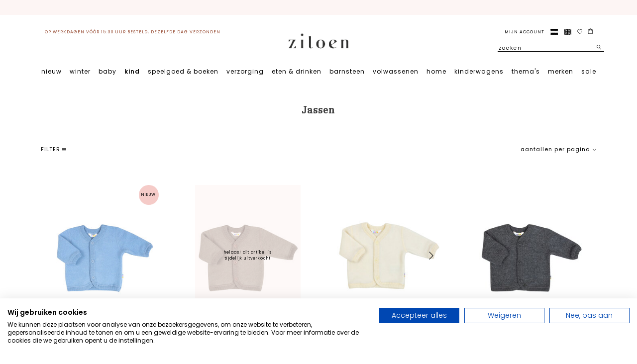

--- FILE ---
content_type: text/html;charset=utf-8
request_url: https://www.ziloen.nl/kind/kleding-maat-98-176/jassen/
body_size: 111119
content:
<!DOCTYPE html>
<html lang="nl" class="nl">

  <head>
    <script>
  dataLayer = [];
</script>

<!-- End Google Tag Manager -->
    <meta charset="utf-8"/>
<!-- [START] 'blocks/head.rain' -->
<!--

  (c) 2008-2026 Lightspeed Netherlands B.V.
  http://www.lightspeedhq.com
  Generated: 15-01-2026 @ 05:06:35

-->
<link rel="canonical" href="https://www.ziloen.nl/kind/kleding-maat-98-176/jassen/"/>
<link rel="next" href="https://www.ziloen.nl/kind/kleding-maat-98-176/jassen/page2.html"/>
<link rel="alternate" href="https://www.ziloen.nl/index.rss" type="application/rss+xml" title="Nieuwe producten"/>
<meta name="robots" content="noodp,noydir"/>
<meta name="google-site-verification" content="7VfjCNSqj_Uh4WsNf7G3ZIuM2mPeng27b9YEOgi5X3o"/>
<meta name="google-site-verification" content="USoHo5EntnXn1aFwBrXG1FiBdhBfPlzVVnTJvwS4n4E"/>
<meta property="og:url" content="https://www.ziloen.nl/kind/kleding-maat-98-176/jassen/?source=facebook"/>
<meta property="og:site_name" content="Ziloen"/>
<meta property="og:title" content="Jassen"/>
<meta property="og:description" content="Wollen kinderkleding &amp; wollen babykleding. ✓ Biologisch &amp; Duurzaam ✓ Vanaf €75,- gratis verzonden ✓ Snel geleverd ✓ Zéér groot assortiment ✓ 9,4 s"/>
<script>
(function(w,d,s,l,i){w[l]=w[l]||[];w[l].push({'gtm.start':
    new Date().getTime(),event:'gtm.js'});var f=d.getElementsByTagName(s)[0],
    j=d.createElement(s),dl=l!='dataLayer'?'&l='+l:'';j.async=true;j.src=
    'https://www.googletagmanager.com/gtm.js?id='+i+dl;f.parentNode.insertBefore(j,f);
    })(window,document,'script','dataLayer','GTM-MXBCJGW');
</script>
<!--[if lt IE 9]>
<script src="https://cdn.webshopapp.com/assets/html5shiv.js?2025-02-20"></script>
<![endif]-->
<!-- [END] 'blocks/head.rain' -->
    <meta property="og:image:secure_url" content="https://cdn.webshopapp.com/shops/271153/themes/153671/assets/opengraphimage.jpg?20260108201110"/>
    <meta property="og:image:type" content="image/jpeg" />
<meta property="og:image:width" content="800" />
<meta property="og:image:height" content="600" />
<meta property="og:image:alt" content="Ziloen" />
    <title>Jassen - Ziloen</title>

    <meta name="description" content="Wollen kinderkleding &amp; wollen babykleding. ✓ Biologisch &amp; Duurzaam ✓ Vanaf €75,- gratis verzonden ✓ Snel geleverd ✓ Zéér groot assortiment ✓ 9,4 s" />
    <meta name="keywords" content="Jassen" />
    <meta http-equiv="X-UA-Compatible" content="IE=edge,chrome=1">
    <meta name="viewport" content="width=device-width, initial-scale=1.0">
    <meta name="apple-mobile-web-app-capable" content="yes">
    <meta name="apple-mobile-web-app-status-bar-style" content="black">
    <meta property="fb:app_id" content=""/>
    <meta name="google-site-verification" content="xszGgP5RKxnU7I34xDB3VLjwdTb8CQ0SSAFla3iKfPo" />
      <!--pinterest-->
    <meta name="p:domain_verify" content="6aa680acbbd8b9c28bef59b98755317e"/>
     <!--pinterest-->
    <link rel="shortcut icon" href="https://cdn.webshopapp.com/shops/271153/themes/153671/assets/favicon.ico?20260108201110" type="image/x-icon" />
    <style>

  .wsa-demobar {display:none;}
  /*****************************! normalize.css v8.0.0 | MIT License | github.com/necolas/normalize.css *****************************/

html{line-height:1.15;-webkit-text-size-adjust:100%;font-size:62.5%; overflow-x: hidden;}
body{margin:0;font-size:11px;letter-spacing:1px!important}
h1{font-size:2em;margin:.67em 0}
hr{box-sizing:content-box;height:0;overflow:visible}
pre{font-family:monospace,monospace;font-size:1em}
a{background-color:transparent}
abbr[title]{border-bottom:none;text-decoration:underline;text-decoration:underline dotted}
b,strong{font-weight:bolder}
code,kbd,samp{font-family:monospace,monospace;font-size:1em}
small{font-size:80%}
ul{padding:0;margin:0;}
li{list-style: none;}
sub,sup{font-size:75%;line-height:0;position:relative;vertical-align:baseline}
sub{bottom:-.25em}
sup{top:-.5em}
img{border-style:none}
button,input,optgroup,select,textarea{font-family:inherit;font-size:100%;line-height:1.15;margin:0}
button,input{overflow:visible}
button,select{text-transform:none}
[type=button],[type=reset],[type=submit],button{-webkit-appearance:button}
[type=button]::-moz-focus-inner,[type=reset]::-moz-focus-inner,[type=submit]::-moz-focus-inner,button::-moz-focus-inner{border-style:none;padding:0}
[type=button]:-moz-focusring,[type=reset]:-moz-focusring,[type=submit]:-moz-focusring,button:-moz-focusring{outline:1px dotted ButtonText}
fieldset{padding:.35em .75em .625em}
legend{box-sizing:border-box;color:inherit;display:table;max-width:100%;padding:0;white-space:normal}
progress{vertical-align:baseline}
textarea{overflow:auto}
[type=checkbox],[type=radio]{box-sizing:border-box;padding:0}
[type=number]::-webkit-inner-spin-button,[type=number]::-webkit-outer-spin-button{height:auto}
[type=search]{-webkit-appearance:textfield;outline-offset:-2px}
[type=search]::-webkit-search-decoration{-webkit-appearance:none}
::-webkit-file-upload-button{-webkit-appearance:button;font:inherit}
details{display:block}
summary{display:list-item}
template{display:none}
[hidden]{display:none}
.hidden{display:none}
  a {    text-decoration: none;color:inherit}
/***************************** flex grid
  ======================================================*/
.flex-wrap{-webkit-flex-wrap: wrap;-ms-flex-wrap: wrap;flex-wrap: wrap;}
.container{margin-right:auto;margin-left:auto;padding-right:2rem;padding-left:2rem;box-sizing: border-box}
.flex{box-sizing:border-box;display:-ms-flexbox;display:-webkit-box;display:flex;}
.row{box-sizing:border-box;display:-ms-flexbox;display:-webkit-box;display:flex;-ms-flex:0 1 auto;-webkit-box-flex:0;flex:0 1 auto;-ms-flex-direction:row;-webkit-box-orient:horizontal;-webkit-box-direction:normal;flex-direction:row;-ms-flex-wrap:wrap;flex-wrap:wrap;margin-right:-1rem;margin-left:-1rem}
.row.reverse{-ms-flex-direction:row-reverse;-webkit-box-orient:horizontal;-webkit-box-direction:reverse;flex-direction:row-reverse}
.col { -webkit-box-orient: vertical;-webkit-box-direction: normal;-webkit-flex-direction: column; -ms-flex-direction: column; flex-direction: column;}
.col.reverse{-ms-flex-direction:column-reverse;-webkit-box-orient:vertical;-webkit-box-direction:reverse;flex-direction:column-reverse}
.col-xxs,.col-xxs-1,.col-xxs-10,.col-xxs-11,.col-xxs-12,.col-xxs-2,.col-xxs-3,.col-xxs-4,.col-xxs-5,.col-xxs-6,.col-xxs-7,.col-xxs-8,.col-xxs-9{box-sizing:border-box;-ms-flex:0 0 auto;-webkit-box-flex:0;flex:0 0 auto;padding-right:1rem;padding-left:1rem}
.col-xxs{-webkit-flex-grow:1;-ms-flex-positive:1;-webkit-box-flex:1;flex-grow:1;-ms-flex-preferred-size:0;flex-basis:0;max-width:100%}
.col-xxs-1{-ms-flex-preferred-size:8.333%;flex-basis:8.333%;max-width:8.333%}
.col-xxs-2{-ms-flex-preferred-size:16.667%;flex-basis:16.667%;max-width:16.667%}
.col-xxs-3{-ms-flex-preferred-size:25%;flex-basis:25%;max-width:25%}
.col-xxs-4{-ms-flex-preferred-size:33.333%;flex-basis:33.333%;max-width:33.333%}
.col-xxs-5{-ms-flex-preferred-size:41.667%;flex-basis:41.667%;max-width:41.667%}
.col-xxs-6{-ms-flex-preferred-size:50%;flex-basis:50%;max-width:50%}
.col-xxs-7{-ms-flex-preferred-size:58.333%;flex-basis:58.333%;max-width:58.333%}
.col-xxs-8{-ms-flex-preferred-size:66.667%;flex-basis:66.667%;max-width:66.667%}
.col-xxs-9{-ms-flex-preferred-size:75%;flex-basis:75%;max-width:75%}
.col-xxs-10{-ms-flex-preferred-size:83.333%;flex-basis:83.333%;max-width:83.333%}
.col-xxs-11{-ms-flex-preferred-size:91.667%;flex-basis:91.667%;max-width:91.667%}
.col-xxs-12{-ms-flex-preferred-size:100%;flex-basis:100%;max-width:100%}
.col-xxs-offset-1{margin-left:8.333%}
.col-xxs-offset-2{margin-left:16.667%}
.col-xxs-offset-3{margin-left:25%}
.col-xxs-offset-4{margin-left:33.333%}
.col-xxs-offset-5{margin-left:41.667%}
.col-xxs-offset-6{margin-left:50%}
.col-xxs-offset-7{margin-left:58.333%}
.col-xxs-offset-8{margin-left:66.667%}
.col-xxs-offset-9{margin-left:75%}
.col-xxs-offset-10{margin-left:83.333%}
.col-xxs-offset-11{margin-left:91.667%}
.start-xxs{-ms-flex-pack:start;-webkit-box-pack:start;justify-content:flex-start;text-align:start}
.center-xxs{-ms-flex-pack:center;-webkit-box-pack:center;justify-content:center;text-align:center}
.end-xxs{-ms-flex-pack:end;-webkit-box-pack:end;justify-content:flex-end;text-align:end}
.top-xxs{-ms-flex-align:start;-webkit-box-align:start;align-items:flex-start}
.middle-xxs{-ms-flex-align:center;-webkit-box-align:center;align-items:center}
.bottom-xxs{-ms-flex-align:end;-webkit-box-align:end;align-items:flex-end}
.around-xxs{-ms-flex-pack:distribute;justify-content:space-around}
.between-xxs{-ms-flex-pack:justify;-webkit-box-pack:justify;justify-content:space-between}
.first-xxs{-ms-flex-order:-1;-webkit-box-ordinal-group:0;order:-1}
.last-xxs{-ms-flex-order:1;-webkit-box-ordinal-group:2;order:1}
@media only screen and (max-width:479px){
  .hidden-xxs{display:none!important;}
  .invisible-xxs{visibility:hidden!important;}
}
@media only screen and (min-width:480px){
.col-xs,.col-xs-1,.col-xs-10,.col-xs-11,.col-xs-12,.col-xs-2,.col-xs-3,.col-xs-4,.col-xs-5,.col-xs-6,.col-xs-7,.col-xs-8,.col-xs-9{box-sizing:border-box;-ms-flex:0 0 auto;-webkit-box-flex:0;flex:0 0 auto;padding-right:1rem;padding-left:1rem}
.col-xs{-webkit-flex-grow:1;-ms-flex-positive:1;-webkit-box-flex:1;flex-grow:1;-ms-flex-preferred-size:0;flex-basis:0;max-width:100%}
.col-xs-1{-ms-flex-preferred-size:8.333%;flex-basis:8.333%;max-width:8.333%}
.col-xs-2{-ms-flex-preferred-size:16.667%;flex-basis:16.667%;max-width:16.667%}
.col-xs-3{-ms-flex-preferred-size:25%;flex-basis:25%;max-width:25%}
.col-xs-4{-ms-flex-preferred-size:33.333%;flex-basis:33.333%;max-width:33.333%}
.col-xs-5{-ms-flex-preferred-size:41.667%;flex-basis:41.667%;max-width:41.667%}
.col-xs-6{-ms-flex-preferred-size:50%;flex-basis:50%;max-width:50%}
.col-xs-7{-ms-flex-preferred-size:58.333%;flex-basis:58.333%;max-width:58.333%}
.col-xs-8{-ms-flex-preferred-size:66.667%;flex-basis:66.667%;max-width:66.667%}
.col-xs-9{-ms-flex-preferred-size:75%;flex-basis:75%;max-width:75%}
.col-xs-10{-ms-flex-preferred-size:83.333%;flex-basis:83.333%;max-width:83.333%}
.col-xs-11{-ms-flex-preferred-size:91.667%;flex-basis:91.667%;max-width:91.667%}
.col-xs-12{-ms-flex-preferred-size:100%;flex-basis:100%;max-width:100%}
.col-xs-offset-1{margin-left:8.333%}
.col-xs-offset-2{margin-left:16.667%}
.col-xs-offset-3{margin-left:25%}
.col-xs-offset-4{margin-left:33.333%}
.col-xs-offset-5{margin-left:41.667%}
.col-xs-offset-6{margin-left:50%}
.col-xs-offset-7{margin-left:58.333%}
.col-xs-offset-8{margin-left:66.667%}
.col-xs-offset-9{margin-left:75%}
.col-xs-offset-10{margin-left:83.333%}
.col-xs-offset-11{margin-left:91.667%}
.start-xs{-ms-flex-pack:start;-webkit-box-pack:start;justify-content:flex-start;text-align:start}
.center-xs{-ms-flex-pack:center;-webkit-box-pack:center;justify-content:center;text-align:center}
.end-xs{-ms-flex-pack:end;-webkit-box-pack:end;justify-content:flex-end;text-align:end}
.top-xs{-ms-flex-align:start;-webkit-box-align:start;align-items:flex-start}
.middle-xs{-ms-flex-align:center;-webkit-box-align:center;align-items:center}
.bottom-xs{-ms-flex-align:end;-webkit-box-align:end;align-items:flex-end}
.around-xs{-ms-flex-pack:distribute;justify-content:space-around}
.between-xs{-ms-flex-pack:justify;-webkit-box-pack:justify;justify-content:space-between}
.first-xs{-ms-flex-order:-1;-webkit-box-ordinal-group:0;order:-1}
.last-xs{-ms-flex-order:1;-webkit-box-ordinal-group:2;order:1}
}
@media only screen and (min-width:480px) and (max-width:767px){
  .hidden-xs{display:none!important;}
  .invisible-xs{visibility:hidden!important;}
}
@media only screen and (min-width:768px){
.container{width:748px}
.col-sm,.col-sm-1,.col-sm-10,.col-sm-11,.col-sm-12,.col-sm-2,.col-sm-3,.col-sm-4,.col-sm-5,.col-sm-6,.col-sm-7,.col-sm-8,.col-sm-9{box-sizing:border-box;-ms-flex:0 0 auto;-webkit-box-flex:0;flex:0 0 auto;padding-right:1rem;padding-left:1rem}
.col-sm{-webkit-flex-grow:1;-ms-flex-positive:1;-webkit-box-flex:1;flex-grow:1;-ms-flex-preferred-size:0;flex-basis:0;max-width:100%}
.col-sm-1{-ms-flex-preferred-size:8.333%;flex-basis:8.333%;max-width:8.333%}
.col-sm-2{-ms-flex-preferred-size:16.667%;flex-basis:16.667%;max-width:16.667%}
.col-sm-3{-ms-flex-preferred-size:25%;flex-basis:25%;max-width:25%}
.col-sm-4{-ms-flex-preferred-size:33.333%;flex-basis:33.333%;max-width:33.333%}
.col-sm-5{-ms-flex-preferred-size:41.667%;flex-basis:41.667%;max-width:41.667%}
.col-sm-6{-ms-flex-preferred-size:50%;flex-basis:50%;max-width:50%}
.col-sm-7{-ms-flex-preferred-size:58.333%;flex-basis:58.333%;max-width:58.333%}
.col-sm-8{-ms-flex-preferred-size:66.667%;flex-basis:66.667%;max-width:66.667%}
.col-sm-9{-ms-flex-preferred-size:75%;flex-basis:75%;max-width:75%}
.col-sm-10{-ms-flex-preferred-size:83.333%;flex-basis:83.333%;max-width:83.333%}
.col-sm-11{-ms-flex-preferred-size:91.667%;flex-basis:91.667%;max-width:91.667%}
.col-sm-12{-ms-flex-preferred-size:100%;flex-basis:100%;max-width:100%}
.col-sm-offset-1{margin-left:8.333%}
.col-sm-offset-2{margin-left:16.667%}
.col-sm-offset-3{margin-left:25%}
.col-sm-offset-4{margin-left:33.333%}
.col-sm-offset-5{margin-left:41.667%}
.col-sm-offset-6{margin-left:50%}
.col-sm-offset-7{margin-left:58.333%}
.col-sm-offset-8{margin-left:66.667%}
.col-sm-offset-9{margin-left:75%}
.col-sm-offset-10{margin-left:83.333%}
.col-sm-offset-11{margin-left:91.667%}
.start-sm{-ms-flex-pack:start;-webkit-box-pack:start;justify-content:flex-start;text-align:start}
.center-sm{-ms-flex-pack:center;-webkit-box-pack:center;justify-content:center;text-align:center}
.end-sm{-ms-flex-pack:end;-webkit-box-pack:end;justify-content:flex-end;text-align:end}
.top-sm{-ms-flex-align:start;-webkit-box-align:start;align-items:flex-start}
.middle-sm{-ms-flex-align:center;-webkit-box-align:center;align-items:center}
.bottom-sm{-ms-flex-align:end;-webkit-box-align:end;align-items:flex-end}
.around-sm{-ms-flex-pack:distribute;justify-content:space-around}
.between-sm{-ms-flex-pack:justify;-webkit-box-pack:justify;justify-content:space-between}
.first-sm{-ms-flex-order:-1;-webkit-box-ordinal-group:0;order:-1}
.last-sm{-ms-flex-order:1;-webkit-box-ordinal-group:2;order:1}
}
@media only screen and (min-width:768px) and (max-width:991px){
  .hidden-sm{display:none!important;}
  .invisible-sm{visibility:hidden!important;}
}
@media only screen and (min-width:992px){
.container{width:972px}
.col-md,.col-md-1,.col-md-10,.col-md-11,.col-md-12,.col-md-2,.col-md-3,.col-md-4,.col-md-5,.col-md-6,.col-md-7,.col-md-8,.col-md-9{box-sizing:border-box;-ms-flex:0 0 auto;-webkit-box-flex:0;flex:0 0 auto;padding-right:1rem;padding-left:1rem}
.col-md{-webkit-flex-grow:1;-ms-flex-positive:1;-webkit-box-flex:1;flex-grow:1;-ms-flex-preferred-size:0;flex-basis:0;max-width:100%}
.col-md-1{-ms-flex-preferred-size:8.333%;flex-basis:8.333%;max-width:8.333%}
.col-md-2{-ms-flex-preferred-size:16.667%;flex-basis:16.667%;max-width:16.667%}
.col-md-3{-ms-flex-preferred-size:25%;flex-basis:25%;max-width:25%}
.col-md-4{-ms-flex-preferred-size:33.333%;flex-basis:33.333%;max-width:33.333%}
.col-md-5{-ms-flex-preferred-size:41.667%;flex-basis:41.667%;max-width:41.667%}
.col-md-6{-ms-flex-preferred-size:50%;flex-basis:50%;max-width:50%}
.col-md-7{-ms-flex-preferred-size:58.333%;flex-basis:58.333%;max-width:58.333%}
.col-md-8{-ms-flex-preferred-size:66.667%;flex-basis:66.667%;max-width:66.667%}
.col-md-9{-ms-flex-preferred-size:75%;flex-basis:75%;max-width:75%}
.col-md-10{-ms-flex-preferred-size:83.333%;flex-basis:83.333%;max-width:83.333%}
.col-md-11{-ms-flex-preferred-size:91.667%;flex-basis:91.667%;max-width:91.667%}
.col-md-12{-ms-flex-preferred-size:100%;flex-basis:100%;max-width:100%}
.col-md-offset-1{margin-left:8.333%}
.col-md-offset-2{margin-left:16.667%}
.col-md-offset-3{margin-left:25%}
.col-md-offset-4{margin-left:33.333%}
.col-md-offset-5{margin-left:41.667%}
.col-md-offset-6{margin-left:50%}
.col-md-offset-7{margin-left:58.333%}
.col-md-offset-8{margin-left:66.667%}
.col-md-offset-9{margin-left:75%}
.col-md-offset-10{margin-left:83.333%}
.col-md-offset-11{margin-left:91.667%}
.start-md{-ms-flex-pack:start;-webkit-box-pack:start;justify-content:flex-start;text-align:start}
.center-md{-ms-flex-pack:center;-webkit-box-pack:center;justify-content:center;text-align:center}
.end-md{-ms-flex-pack:end;-webkit-box-pack:end;justify-content:flex-end;text-align:end}
.top-md{-ms-flex-align:start;-webkit-box-align:start;align-items:flex-start}
.middle-md{-ms-flex-align:center;-webkit-box-align:center;align-items:center}
.bottom-md{-ms-flex-align:end;-webkit-box-align:end;align-items:flex-end}
.around-md{-ms-flex-pack:distribute;justify-content:space-around}
.between-md{-ms-flex-pack:justify;-webkit-box-pack:justify;justify-content:space-between}
.first-md{-ms-flex-order:-1;-webkit-box-ordinal-group:0;order:-1}
.last-md{-ms-flex-order:1;-webkit-box-ordinal-group:2;order:1}
}
  @media only screen and (min-width:992px) and (max-width:1199px){
  .hidden-md{display:none!important;}
  .invisible-md{visibility:hidden!important;}
}
@media only screen and (min-width:1200px){
.container{width:1180px}
.col-lg,.col-lg-1,.col-lg-10,.col-lg-11,.col-lg-12,.col-lg-2,.col-lg-3,.col-lg-4,.col-lg-5,.col-lg-6,.col-lg-7,.col-lg-8,.col-lg-9{box-sizing:border-box;-ms-flex:0 0 auto;-webkit-box-flex:0;flex:0 0 auto;padding-right:1rem;padding-left:1rem}
.col-lg{-webkit-flex-grow:1;-ms-flex-positive:1;-webkit-box-flex:1;flex-grow:1;-ms-flex-preferred-size:0;flex-basis:0;max-width:100%}
.col-lg-1{-ms-flex-preferred-size:8.333%;flex-basis:8.333%;max-width:8.333%}
.col-lg-2{-ms-flex-preferred-size:16.667%;flex-basis:16.667%;max-width:16.667%}
.col-lg-3{-ms-flex-preferred-size:25%;flex-basis:25%;max-width:25%}
.col-lg-4{-ms-flex-preferred-size:33.333%;flex-basis:33.333%;max-width:33.333%}
.col-lg-5{-ms-flex-preferred-size:41.667%;flex-basis:41.667%;max-width:41.667%}
.col-lg-6{-ms-flex-preferred-size:50%;flex-basis:50%;max-width:50%}
.col-lg-7{-ms-flex-preferred-size:58.333%;flex-basis:58.333%;max-width:58.333%}
.col-lg-8{-ms-flex-preferred-size:66.667%;flex-basis:66.667%;max-width:66.667%}
.col-lg-9{-ms-flex-preferred-size:75%;flex-basis:75%;max-width:75%}
.col-lg-10{-ms-flex-preferred-size:83.333%;flex-basis:83.333%;max-width:83.333%}
.col-lg-11{-ms-flex-preferred-size:91.667%;flex-basis:91.667%;max-width:91.667%}
.col-lg-12{-ms-flex-preferred-size:100%;flex-basis:100%;max-width:100%}
.col-lg-offset-1{margin-left:8.333%}
.col-lg-offset-2{margin-left:16.667%}
.col-lg-offset-3{margin-left:25%}
.col-lg-offset-4{margin-left:33.333%}
.col-lg-offset-5{margin-left:41.667%}
.col-lg-offset-6{margin-left:50%}
.col-lg-offset-7{margin-left:58.333%}
.col-lg-offset-8{margin-left:66.667%}
.col-lg-offset-9{margin-left:75%}
.col-lg-offset-10{margin-left:83.333%}
.col-lg-offset-11{margin-left:91.667%}
.start-lg{-ms-flex-pack:start;-webkit-box-pack:start;justify-content:flex-start;text-align:start}
.center-lg{-ms-flex-pack:center;-webkit-box-pack:center;justify-content:center;text-align:center}
.end-lg{-ms-flex-pack:end;-webkit-box-pack:end;justify-content:flex-end;text-align:end}
.top-lg{-ms-flex-align:start;-webkit-box-align:start;align-items:flex-start}
.middle-lg{-ms-flex-align:center;-webkit-box-align:center;align-items:center}
.bottom-lg{-ms-flex-align:end;-webkit-box-align:end;align-items:flex-end}
.around-lg{-ms-flex-pack:distribute;justify-content:space-around}
.between-lg{-ms-flex-pack:justify;-webkit-box-pack:justify;justify-content:space-between}
.first-lg{-ms-flex-order:-1;-webkit-box-ordinal-group:0;order:-1}
.last-lg{-ms-flex-order:1;-webkit-box-ordinal-group:2;order:1}
}
@media only screen and (min-width:1200px) and (max-width:1599px){
  .hidden-lg{display:none!important;}
  .invisible-lg{visibility:hidden!important;}
}
@media only screen and (min-width:1600px){
.container{width:1580px}
.col-xl,.col-xl-1,.col-xl-10,.col-xl-11,.col-xl-12,.col-xl-2,.col-xl-3,.col-xl-4,.col-xl-5,.col-xl-6,.col-xl-7,.col-xl-8,.col-xl-9{box-sizing:border-box;-ms-flex:0 0 auto;-webkit-box-flex:0;flex:0 0 auto;padding-right:1rem;padding-left:1rem}
.col-xl{-webkit-flex-grow:1;-ms-flex-positive:1;-webkit-box-flex:1;flex-grow:1;-ms-flex-preferred-size:0;flex-basis:0;max-width:100%}
.col-xl-1{-ms-flex-preferred-size:8.333%;flex-basis:8.333%;max-width:8.333%}
.col-xl-2{-ms-flex-preferred-size:16.667%;flex-basis:16.667%;max-width:16.667%}
.col-xl-3{-ms-flex-preferred-size:25%;flex-basis:25%;max-width:25%}
.col-xl-4{-ms-flex-preferred-size:33.333%;flex-basis:33.333%;max-width:33.333%}
.col-xl-5{-ms-flex-preferred-size:41.667%;flex-basis:41.667%;max-width:41.667%}
.col-xl-6{-ms-flex-preferred-size:50%;flex-basis:50%;max-width:50%}
.col-xl-7{-ms-flex-preferred-size:58.333%;flex-basis:58.333%;max-width:58.333%}
.col-xl-8{-ms-flex-preferred-size:66.667%;flex-basis:66.667%;max-width:66.667%}
.col-xl-9{-ms-flex-preferred-size:75%;flex-basis:75%;max-width:75%}
.col-xl-10{-ms-flex-preferred-size:83.333%;flex-basis:83.333%;max-width:83.333%}
.col-xl-11{-ms-flex-preferred-size:91.667%;flex-basis:91.667%;max-width:91.667%}
.col-xl-12{-ms-flex-preferred-size:100%;flex-basis:100%;max-width:100%}
.col-xl-offset-1{margin-left:8.333%}
.col-xl-offset-2{margin-left:16.667%}
.col-xl-offset-3{margin-left:25%}
.col-xl-offset-4{margin-left:33.333%}
.col-xl-offset-5{margin-left:41.667%}
.col-xl-offset-6{margin-left:50%}
.col-xl-offset-7{margin-left:58.333%}
.col-xl-offset-8{margin-left:66.667%}
.col-xl-offset-9{margin-left:75%}
.col-xl-offset-10{margin-left:83.333%}
.col-xl-offset-11{margin-left:91.667%}
.start-xl{-ms-flex-pack:start;-webkit-box-pack:start;justify-content:flex-start;text-align:start}
.center-xl{-ms-flex-pack:center;-webkit-box-pack:center;justify-content:center;text-align:center}
.end-xl{-ms-flex-pack:end;-webkit-box-pack:end;justify-content:flex-end;text-align:end}
.top-xl{-ms-flex-align:start;-webkit-box-align:start;align-items:flex-start}
.middle-xl{-ms-flex-align:center;-webkit-box-align:center;align-items:center}
.bottom-xl{-ms-flex-align:end;-webkit-box-align:end;align-items:flex-end}
.around-xl{-ms-flex-pack:distribute;justify-content:space-around}
.between-xl{-ms-flex-pack:justify;-webkit-box-pack:justify;justify-content:space-between}
.first-xl{-ms-flex-order:-1;-webkit-box-ordinal-group:0;order:-1}
.last-xl{-ms-flex-order:1;-webkit-box-ordinal-group:2;order:1}
.hidden-xl{display:none!important;}
  .invisible-xl{visibility:hidden!important;}
} 
</style>		<style>
/***************************** General
================================================== */
  .preorder-label,.free-label,.bookofmonth-label{
    display:none;
  }
  .bookofmonthcol .bookofmonth-label,
  .bookofmonth .bookofmonth-label,
  .preorder .preorder-label,
  .freesale .free-label {
    display: flex;
    position: absolute;
    z-index: 5;
    bottom: 15%;
    transform: translate(4px, 14px);
    color: #763f3b;
    background-color: #fdf5f4;
    width: 10em;
    /* height: 6em; */
    padding: .5em 0;
    font-size: .9em;
    justify-content: center;
    border-radius: 0;
    line-height: 1.2em;
    align-items: center;
}
  
  .bookofmonthcol .bookofmonth-label,
  .bookofmonth .bookofmonth-label {
    width: 13em;
}
  html{background-color:#fff;}
body {font-family: "Poppins", Helvetica, sans-serif;background: #ffffff  no-repeat scroll top center;letter-spacing:0.75px;}
h1, h2, h3, h4, h5, h6, .gui-page-title {font-family: "Poppins", Helvetica, sans-serif;}
    body>.wrapper {
    min-height: 50Vh;
}
  .gui-button-facebook{display:none!important}
  .gui-messages .gui-info,.showmessage .gui-messages ul,.showmessage .messages ul{border-color:#fdf5f4;background-color: #fdf5f4;color:#000;}
/***************************** Colors
================================================== */
/***************************** Highlight color *****************************/
a,a:visited,a:hover, a:focus,nav.desktop .item.active .itemLink,nav .glyphicon-remove,.sidebar .item .itemLink.active, .sidebar .item .itemLink.active:hover,
.sidebar .item .subitemLink.active, .sidebar .item .subitemLink.active:hover,footer .social-media .symbol:hover,.products .product .image-wrap .cart,.products .product .image-wrap .sell,.sidebar .item .active, .sidebar .item .active:hover,.slider-prev:hover span, .slider-next:hover span,.hightlight-color {  color: #000000;}
.hightlight-color {  color: #000000 !important;}
/* Highlight border-color */
input[type="text"]:focus,input[type="password"]:focus,input[type="email"]:focus,textarea:focus,.products .product .image-wrap .cart,.products .product .image-wrap .sell,.slider-pagination a,.border-highlight-color {  border-color: #000000;}
/* Highlight background-color */
a.btn,button,input[type="submit"],input[type="reset"],input[type="button"],.navigation .burger.open li,.slider-pagination a.active,.background-highlight-color {  background-color: #000000;}
/* Button color */
a.btn, a.btn span {  color: #000000;}
/* Footer background color */
.background-footer-color {  background-color: #fdf5f4;}
/* Body background-color
================================================== */
 body,.slider-pagination a {  background-color:#ffffff;    line-height: 2em;}

/* Ligtgrey background-color */
#collection-filter-price .ui-slider-handle {  background-color: #FEFEFE;}
.slider img, .products .product .image-wrap img, .categories .category img, .zoombox .images a img, .zoombox .thumbs a img {  background-color: #F7F7F7;}

/* Lightborder */
.sort,.sidebar .item,.pager ul li a,.product-info .product-option,.product-info .product-price,.product-tabs,.tabs ul li a,.product-actions,hr,input[type="text"],input[type="password"],input[type="email"],textarea,select,.headline .slider,.brands .slider li,.hallmarks .slider li,.categories .category,.products .product .image-wrap img,.products .product .info,#collection-filter-price,#collection-filter-price .ui-slider-range,#collection-filter-price .ui-slider-handle,.pager ul,.zoombox .images,.zoombox .thumbs a,.product-info .product-price .cart .change,.tabsPages .page.reviews .review {  border-color: #EAEAEA;}
/***************************** Body color
================================================== */
/***************************** general color *****************************/
body,.products .product .info .title,.product-info .product-price .cart .change a {  color: #414141;}
/***************************** lighter color *****************************/
small,.breadcrumbs, .breadcrumbs a,.products .product .info .old-price,.sidebar,.sidebar .item .itemLink, .sidebar .item .subitemLink,.pager,.pager ul li a,.product-info .product-price .old-price,.product-actions .tags-actions,.product-actions .tags-actions .actions a,.tabs ul li a,.modes a,label,legend,label span,.tabsPages .page.reviews .bottom,.product-actions .tags-actions {  color: #505050;}
/***************************** darker color *****************************/
.breadcrumbs a:hover,.sidebar .item .itemLink:hover, .sidebar .item .subitemLink:hover,.pager ul li a:hover,.product-actions .tags-actions .actions a:hover,.product-info .product-price .cart .change a:hover {  color: #3B3B3B;}
/***************************** Element color
================================================== */
div.gui-col3-equal-col1.gui-div-cart-related{display:none}
  @media (max-width: 480px){
  form#gui-form-cart+.gui-spacer {
    display: none;
    }
  }
</style><style>
  h2.CTAheader{
    text-transform:lowercase;
    font-weight:bold;
    line-height:1.4em;
    letter-spacing:1px;	
    font-size:36px;
  }
  html body.preload div.sooqrSearchContainer.sooqrSearchContainer-120012-1 div.sooqrSearchResultsContainer div.sooqrSearchResults div.sqr-results div.sqr-resultItem div.sqr-description em, 

  html body.preload .sqr-resultItem h3 a{
    text-transform:uppercase;
    color:#747474!important;
}
html body.preload   .sqr-resultItem .sqr-description {
  
}
    #filters-section.show a.filter-select::after {
    content: "close";
    position: absolute;
    left: 0;
    background-color:#fff;
}
html {
  --scrollbarBG: #eee;
  --thumbBG: #90A4AE;
}
body.indexpage>.wrapper {
    margin-top: 143px;
}
  img.account-img {
  display:none
  }
    @media (max-width: 768px){
      .fullwidthCTA.CTAmiddleleft {
    top: 40%;
    left: 50vw;
    transform: translate(-40vw,-50%);
}
      body{top:0;overflow:hidden}
      .indexpage header{
      top:0;
      }
      a.itemLink *, a.subitemLink>* {
    pointer-events: none;
}
      .topm1 .topnav img.account-img {
    top: 46px;
}
      .topm1 .navigation {
    max-height: 70px;
      }
header.topm1 nav.nonbounce.vertical {
    position: absolute;
    top: 0;

    z-index: 0;

}
body.indexpage>.topm1 ~ .wrapper {
    margin-top: 95px;
}
      a.my-account {
    font-size: 8.5px;
}
      img.account-img {
        display:block;
    position: absolute;
    width: 19px;
    right: 0;
    transform: translateX(calc( 100vw - 65px));
}
      .topnav::before {
    content: "";
    display: block;
    position: absolute;
    width: 80vw;
    height: 100%;
    pointer-events: none;
    background-color: #fdf5f4;
    left: -80vw;
}
 body>header      .searchblock::before{display:none;}
    span.sqr-closeButton{display:none!important}
body>header nav.nonbounce.vertical {
    -webkit-transform: translateY(0);
        -ms-transform: translateY(0);
            transform: translateY(0)!;
}
body>header .block2 {
    margin-top: 0;
    POSITION: relative;
    -webkit-transform: translate(0, -10px);
    -ms-transform: translate(0, -10px);
    transform: translate(0, -10px);
    z-index: 2;
    visibility: hidden;
    opacity: 0;
    -webkit-transition: all .2s ease-in-out;
    -o-transition: all .2s ease-in-out;
    transition: all .2s ease-in-out;
}
body>header .block2.show {
    visibility: visible;
    opacity: 1;
}

body>header #formSearch {
    display: -webkit-box;
    display: -webkit-flex;
    display: -ms-flexbox;
    display: flex;
    -webkit-box-orient: horizontal;
    -webkit-box-direction: reverse;
    -webkit-flex-direction: row-reverse;
        -ms-flex-direction: row-reverse;
            flex-direction: row-reverse;
    background-color: #eee;
    padding: 1em;
    border-radius: 1em;
}
body>header .searchblock {
    border: 0px solid #aaa;
    background-color: #fff;
    position: absolute;
    width: 43em;
    height: 7em;
    z-index: 1;
    top: 50%;
    left: 50%;
    display: -webkit-box;
    display: -webkit-flex;
    display: -ms-flexbox;
    display: flex;
    -webkit-box-align: center;
    -webkit-align-items: center;
        -ms-flex-align: center;
            align-items: center;
    -webkit-transform: translate(-50%, -50%);
        -ms-transform: translate(-50%, -50%);
            transform: translate(-50%, -50%);
    border-radius: 6px;
bottom:unset;    
display: flex;
    -webkit-box-pack: start;
    -webkit-justify-content: flex-start;
        -ms-flex-pack: start;
            justify-content: flex-start;
    align-items: center;
    -webkit-box-orient: horizontal;
    -webkit-box-direction: reverse;
    -webkit-flex-direction: row-reverse;
        -ms-flex-direction: row-reverse;
            flex-direction: row-reverse;
      width: 100%;
}
body>header .search-icon {
    position: absolute;
    bottom: 0;
    left: 1em;
    right: unset;
    font-size: 2em;
    color: #000;
    padding-top: 21px;
}
body>header form#formSearch {
    margin: 1em;
}
body>header #formSearch input {

    border-bottom-width: 0px;
 border-width: 0!important;
    outline-width: 0!important;
}
      body>header #formSearch input:focus {
        outline:none!important;
      }
body>header .search-close::before {
    content: "cancel";
    color: #aaaa;
    font-size: 12px;
}
body>header .search-close {
    position: static;
    top: 1em;
    right: 1em;
    font-size: 2em;
    color: #fff;
    display: block;
    margin-left: .4em;
}
body>header .search-icon {
    position: static;
    bottom: 0;
    left: 1em;
    right: unset;
    font-size: 2em;
    color: #000;
    padding-top: 0;
    display: -webkit-box;
    display: -webkit-flex;
    display: -ms-flexbox;
    display: flex;
    -webkit-box-align: center;
    -webkit-align-items: center;
        -ms-flex-align: center;
            align-items: center;
}
body>header li.searchmob a>svg {
    width: 25px;
    height: 24px;
}
body>header li.searchmob a {
    position: absolute;
    top: 26px;
    right: 1px;
}
  body.indexpage>.wrapper {
    margin-top: 70px;
}
  }
/***************************** header *****************************/
  body{margin-top:0!important}
  .wsa-cookielaw{
   top:100%!important;
      transform:translateY(-100%)!important;
  }
  header{font-size:12px;line-height:1.375em;z-index:100;position:relative;padding:0;border-bottom: 0px solid;}
header,header a,nav.desktop ul a, nav.desktop ul a:visited,nav.desktop .item .itemLink,nav.desktop .subnav .subitem .subitemLink:hover {  color: #414141;}
.solidheader header,.solidheader .navigation {    background-color: #ffffff;}
  header,.navigation {    background-color:transparent;}
  header {-webkit-transition:background-color .3s ease-in-out;-o-transition:background-color .3s ease-in-out;transition:background-color .3s ease-in-out}
  .scroll header{ background-color:#fff}
  .indexpage.scroll header{ background-color:transparent}
  .navigation {padding-top:6px;padding-bottom:12px;position:relative;}
header a{text-decoration: none;text-transform:uppercase}
  .navigation a{text-decoration: none;text-transform:lowercase}
header,header input[type="text"],nav.desktop .subnav .subitem,nav.desktop .item.hover .itemLink,nav.desktop .subnav {  border-color: #EAEAEA;}
.top-navigator .logo{-webkit-box-flex:1;-webkit-flex:1 1 auto;-ms-flex:1 1 auto;flex:1 1 auto;text-align:left;}
.top-navigator .logo img{max-width:50vw;width:55px}
.top-navigator .right{text-align: right}
.top-navigator>.right,.top-navigator>.burger{-webkit-box-flex:1;-webkit-flex:1 1 20%;-ms-flex:1 1 20%;flex:1 1 20%;min-height: 1em;}
.top-navigator{-webkit-align-self:stretch;-ms-flex-item-align:stretch;-ms-grid-row-align:stretch;align-self:stretch;-webkit-box-pack:justify;-webkit-justify-content:space-between;-ms-flex-pack:justify;justify-content:center;-webkit-box-align:center;-webkit-align-items:center;-ms-flex-align:center;align-items:center}
  ul.burger {margin: 0;left: 1em;padding-left:0;padding-right:1em;min-height:1em}
  .top-navigator a.my-account,.top-navigator a.cart{font-size:6.5px;color:inherit}
  .languages_currencies{display:-webkit-box;display:-webkit-flex;display:-ms-flexbox;display:flex;-webkit-box-flex: 1;
    -webkit-flex: 1 1 auto;
    -ms-flex: 1 1 auto;
    flex: 1 1 auto;}
.languages_currencies .languages{-webkit-box-flex:0;-webkit-flex:0 0 2em;-ms-flex:0 0 2em;flex:0 0 2em;height:2em;position:relative;z-index:1;}
.languages_currencies .currencies{-webkit-box-flex:0;-webkit-flex:0 0 3em;-ms-flex:0 0 3em;flex:0 0 3em;height:2em;position:relative;z-index:1;}
.languages_currencies .selector{background-color: transparent;max-height:2em;overflow:hidden;-webkit-transition:all .3s ease-in-out;-o-transition:all .3s ease-in-out;transition:all .3s ease-in-out;padding: 0 2px;border: 1px solid transparent;}
  .languages_currencies>.currencies:hover> .selector{max-height:40em; border-color:initial}
     header .langtext{display:none;}
  /* blog header fix 02/03/17 */
.gui-blog-article header { background: none; }
nav.desktop .item.sub.hover .itemLink,nav.desktop .item.hover .itemLink,nav.desktop .subnav .subitem {  background-color: #FEFEFE;}
header nav a.itemLink,header nav a.itemLink:visited,header nav a.itemLink:active,header nav a.itemLink:hover{color: #000000;font-weight: normal}
  @media (min-width: 768px){
    .navigation>.container {
    width: auto;
}
    li.item.sub.cat12543611 ul.subnav>.subitem,
li.item.sub.cat12525209 ul.subnav>.subitem, li.item.sub.cat11726597 ul.subnav>.subitem {
    min-height: UNSET;min-width:19em;
}

  .indexpage header nav a.itemLink, .indexpage header nav a.itemLink:visited, .indexpage header nav a.itemLink:active, .indexpage header nav a.itemLink:hover{color:#000;}
nav.desktop .subnav .subitem .subitemLink:hover {  background-color: #F7F7F7;}  
  li.item.active>a, li.item.active>a:hover, .menu:hover>.item:hover>a.itemLink, .menu:hover>.item.active:hover>a.itemLink{
    font-weight: bold;
}
    li.item.active>a:hover span::after, .menu:hover>.item:hover>a.itemLink span::after, .menu:hover>.item.active:hover>a.itemLink span::after{
       content:"";position:absolute;height:1.5px;width:100%;width:calc( 100% - 2px );background-color:#000;display:block;
       left: 50%;
           margin-left: -1px;
    -webkit-transform: translate(-50%,5px);
        -ms-transform: translate(-50%,5px);
            transform: translate(-50%,5px);
      top:1.5em;
  }
  }
  .header-usp:last-child{margin-bottom:0;padding: 40px 2rem 20px;  margin: 0 auto;}
  header{background-color:transparent;}
  body:not(.indexpage):not(.scroll) header{background-color:#fff}
 .menu:hover>.item.active>a.itemLink {
    font-weight: normal;
}
  .indexpage .sendusp{}
  /************Top message ************/
  .topmessagewrap{padding: 15px 1em;position:relative;top:-34px;width:100vw;text-align:center;background-color:#fdf5f4;color:#000000;font-size:8.5px;}
  .topmessagewrap p,.topmessagewrap p a,.topmessagewrap{margin: 0;text-decoration:none;background-color:#fdf5f4;color:#000000;    box-sizing: border-box;text-transform: unset;}
    body>.wrapper{
       padding-top: 38px;
}
  /***************************** Topbar *****************************/
  form#formSearch {
    font-size: 10px;
}
.topnav {  background-color: transparent ;position:relative;z-index:2}
.topnav .top-usp.hasusp {font-family: "Poppins", Helvetica, sans-serif;}
.topnav, .topnav a {  color: #000000;}
.topnav {  border-color: #E5E5E5;padding:0;}
    .indexpage .topnav {  background-color:transparent;border-color:transparent }
.topnav .container>div a{text-decoration: none;      margin-right: 12px;}
  .topnav .container>div :not(.selector)>a:last-of-type{margin-right:0;}
.topnav .container>div {-webkit-box-flex: 1;-webkit-flex: 1 1 auto;-ms-flex: 1 1 auto;flex: 1 1 auto;}
.topnav .container .right {text-align:right; margin-right: 2rem;}
.topnav .container .left {margin-left: auto;text-align:left}  
.topnav .container .top-usp.hasusp {text-align:left;margin:auto;}
  .topnav .right.topnav-block{    max-width: 200px;}
  .sendusp {color:#95482F;-webkit-transform: translateY(-8px);-ms-transform: translateY(-8px);transform: translateY(-8px);}
  .sendusp a{color:#95482F;cursor:pointer;}
  .block1 {-webkit-transform: translateY(-8px);-ms-transform: translateY(-8px);transform: translateY(-8px);position: relative;z-index:2}
  .block2 {
    margin-top: 10px;
}
.cart-products{position:absolute;z-index:10;right:0;padding:0;top:19px;-webkit-transform:scale(0);-ms-transform:scale(0);transform:scale(0);width:100%;background-color:#fff;padding:0 8px}
.cart-products::before{content:"";display:block;height:12px;margin-top:-20px}
.cart.hover+.cart-products,.cart-products:hover,.cart:hover+.cart-products{-webkit-transform:scale(1);-ms-transform:scale(1);transform:scale(1)}
  .cart-products  .cart-header{background-color:#FDF5F4;text-align:center;font-weight:600;padding:8px 0;margin:0 -8px;}
  .cart-products h3{margin:0;font-size: 10px; font-weight: 500; text-transform: lowercase}
  .cart-products .size{font-size: 6pt;}
   .cart-products .brand   {display:-webkit-box;display:-webkit-flex;display:-ms-flexbox;display:flex;font-size: 8px;}
    .cart-products .brand a{margin-left:auto}
   .cart-products .brand a img{width:5px}
  .cart-products .quantityprice{font-size:6pt;    display: -webkit-box;    display: -webkit-flex;    display: -ms-flexbox;    display: flex;}
  .cart-products .quantity{}
  .cart-products .price{font-weight:600;margin-left:auto;}
  .cart-products .total{font-weight:600;display:-webkit-box;display:-webkit-flex;display:-ms-flexbox;display:flex;    text-transform: uppercase;}
  .cart-products .totalprice{margin-left:auto;}
  .tocart a.cart {
    background-color: #D9B0A3;
    border-width: 0;
}

   .cart-products  .tocart{text-align:center;margin-bottom:10px;}
.cart-product{display:-webkit-box;display:-webkit-flex;display:-ms-flexbox;display:flex;margin-bottom:.5em;background-color:#fff;padding:8px 0 4px;border-bottom: 1px solid #aaa}
.cart-product>div:last-child{text-align: left;padding-left:4px;    line-height: 1.7em;width:100%}
.vertical.logo{display:-webkit-box;display:-webkit-flex;display:-ms-flexbox;display:flex}
  .logo {
    position: absolute;
    left: 50%;
    top:50%;
    transform: translate(-50%,-50%);
    max-width: 120px;
}
  .search-icon>img,
.cart>img{width:9px}
  .wishlist>img{width:10px}
   .search-icon>img, .cart>img, .wishlist>img{-webkit-transform:translateY(1px);-ms-transform:translateY(1px);transform:translateY(1px);}
  .logo a{display:block}
.logo img{max-width:100%}
  a.my-account {min-width: 11em;}
  .topnav{ font-size: 8.5px; }
  .topnav>.container>.container{height:43px}
span.cartitems{position:absolute;background-color:#f5cbc8;width:15px;height:15px;text-align:center;line-height:1em;border-radius:100%;-webkit-transform:translate(-3px,-10px);-ms-transform:translate(-3px,-10px);transform:translate(-3px,-10px);bottom:3px;margin-left:5px;padding-left:2px;-webkit-box-sizing:border-box;box-sizing:border-box;display:-webkit-box;display:-webkit-flex;display:-ms-flexbox;display:flex;-webkit-box-pack:center;-webkit-justify-content:center;-ms-flex-pack:center;justify-content:center;-webkit-box-align:center;-webkit-align-items:center;-ms-flex-align:center;align-items:center}
  #formSearch input,.emailinput input{letter-spacing:2px;}
  #formSearch input:focus,.emailinput input:focus{border-width:0;    outline-width: 0;}
  #formSearch input:focus{ border-bottom-width:1px}
 /*****************************menu*****************************************/
li:hover~li.end::after{
content:"";
display:block;
width:100%;
min-height:15vh;
position:fixed;
bottom:0;
  top:inherit;
left:0;

}
.itemLink{padding:0 8px}
  .subnavigation{background-color:#f7f7f7;}
ul.subnav{background-color:transparent;color:inherit}
ul.subnav a.subitemLink,ul.subnav a.itemLink{color: inherit; text-transform: lowercase;}
header nav ul.subnav a.itemLink, header nav ul.subnav a.itemLink:visited, header nav ul.subnav a.itemLink:active, header nav ul.subnav a.itemLink:hover{color: inherit;}
.item>.subnavigation{-webkit-transform:scale(0);-ms-transform:scale(0);transform:scale(0);padding:1em 10%;position:absolute;top:100%;left:0;right:0;min-height: 25.5em;    height: calc( 100vh - 124px );}
.item:hover>.subnavigation,.item:active>.subnavigation{-webkit-transform:scale(1);-ms-transform:scale(1);transform:scale(1)}
.item:hover>.subnavigation::before,  .item:active>.subnavigation::before { content: "";position: absolute;display: block;height: 3em; margin-top: -2.2em;width:100%; left:0; right:0;}
  .subnavigation{display:-webkit-box;display:-webkit-flex;display:-ms-flexbox;display:flex;-webkit-box-pack:justify;-webkit-justify-content:space-between;-ms-flex-pack:justify;justify-content:space-between}
.item>.subnavigation>ul.subnav{-webkit-box-flex:1;-webkit-flex:1 1 auto;-ms-flex:1 1 auto;flex:1 1 auto;-webkit-box-orient:vertical;-webkit-box-direction:normal;-webkit-flex-direction:column;-ms-flex-direction:column;flex-direction:column;max-height:28em;-webkit-box-align: center;-webkit-align-items: center;-ms-flex-align: center;align-items: center}

.subnavimg{-webkit-box-flex:0;-webkit-flex:0 1 256px;-ms-flex:0 1 256px;flex:0 1 256px;display:inline-block}
.navigation li.item:hover> a,  .navigation li.item:active> a{color:rgb(205,23,25)}
.navigation li.item> a:hover,  .navigation li.item> a:active{color:rgb(205,23,25)}
.navigation li.item:hover> a span,   .navigation li.item:active> a span{position:relative;z-index:1;}
a.itemLink.subs span{position:relative;margin-bottom:1em;display:inline-block;    font-weight: bold;}
  li.subitem {
    line-height: 21.33px;
}
a.subitemLink {text-transform: unset;}
  .subnavigation{background-color:transparent}
  .subnavigation::after,body>header:hover::after{top:0;background-color:#fdf5f4;content:"";opacity:1;display:block;position:absolute;width:100%;height:100%;z-index:-2;left:0;}
  .subnavigation::after,body>header:hover::after{content:"";
    position: absolute;
    left: 0;
    top: 0;
    right: 0;
    bottom: 0;
background-color:#ffffff;
background-color:red;
    background-color:transparent;
    opacity: 1; }

   .subnavigation::after{content:"";background-color:#fdf5f4; }

  li.item:hover::after {
    content: "";
    position: absolute;
    width: 40px;
    height: 40px;
    background-color:#fdf5f4;
    background-color:#fff;
    top: -100px;
    left: 0;
    width: 100vw;
    height: 135px;
    z-index: -1;
}
  
  @media (max-width:379px){
    .topnav {font-size: .8em;}
    .header-usp.row.flex.around-xs {font-size: .8em;}
    .header-usp .usp {padding: 0 0 .5em;}
  }
.search-icon{position: absolute;top: 0; right: 1em;font-size: .8em;}

.navigation li.item:hover> a::before,.navigation li.item:active> a::before {content: attr(title);display: block; position: absolute; background-color:#f7f7f7;margin: auto; top: 0; bottom: 0;padding:inherit;color:transparent;z-index:0;}
.item>.subnavigation>ul.subnav{text-align:left;display:-webkit-box;display:-webkit-flex;display:-ms-flexbox;display:flex;-webkit-box-pack:flex-start;-webkit-justify-content:flex-start;-ms-flex-pack:flex-start;justify-content:flex-start;-webkit-flex-wrap:wrap;-ms-flex-wrap:wrap;flex-wrap:wrap}
.item>.subnavigation>ul.subnav>li.subitem{margin:.5rem}

li.subitem>ul.subnav>li{    }
  .touch { display:none!important}
 @media (pointer: fine ), (hover:hover){
.touch { display:none!important}
}
@media (pointer: coarse ) and (hover:none){
.notouch { display:none!important}
  .touch {     display: initial!important}
}
  @media (any-pointer: none) {.touch { display:none!important}}
    @media (any-pointer: fine) {
      .touch { display:none!important}}
  @media (min-width:768px){
      .mobsocial{display:none;}
    .menuoverlay{display:none}
      .cat8135489,.cat8736532,.cat9813988,.cat9814221 {padding-top:21.33px;}
.item>.subnavigation>ul.subnav>li.subitem.cat8135006{margin-bottom:8em}
  .cat8736505 {margin-bottom:40px!important;}
    .item>.subnavigation>ul.subnav>li.subitem{min-width:18em;min-height:51%}
      .item.cat8134910>.subnavigation>ul.subnav{max-height:41em}
.item.cat8138654>.subnavigation>ul.subnav {max-height: 26em;}
.item.cat8138948>.subnavigation>ul.subnav {max-height: 26em;}
.item.cat8139107>.subnavigation>ul.subnav {max-height: 26em;}
.item.cat8139110>.subnavigation>ul.subnav {max-height: 11em;}
.item.cat8139113>.subnavigation>ul.subnav {max-height: 21em;}
.item.cat8139116>.subnavigation>ul.subnav {max-height: 22em;}
.item.cat8139119>.subnavigation>ul.subnav {max-height: 26em;}
.item.cat8139122>.subnavigation>ul.subnav {max-height: 26em;}
.item.cat8139128>.subnavigation>ul.subnav {max-height:35em;}
  li.item:hover::before {
    content: "";
    display: block;
    position: absolute;
    width: 100%;
    height: 100%;
    left: 0;
    top: 63%;
} 
.item>.subnavigation>ul.subnav {} 
    li.subitem>ul.subnav>li{padding-left: 0;}
    li.subitem>ul.subnav{padding-bottom:2em}
    .menu-icon {display:none!important;}
.subnav .itemLink {padding: 0;}
 .item>.subnavigation {
   
   background-color: #fdf5f4; 
    box-sizing: border-box;
    min-height: calc( 100vh - 181px );
   height:calc( 100vh - 181px );
       overflow-y: auto;
    }
    
   
    body>header:hover::after{display:none;}
 body::-webkit-scrollbar {
    width: 11px;
}
 body{
    scrollbar-width: thin;
    scrollbar-color: var(--thumbBG) var(--scrollbarBG);
   
}
 body::-webkit-scrollbar-track {
  background: var(--scrollbarBG);
}
 body::-webkit-scrollbar-thumb {
  background-color: var(--thumbBG) ;
  border-radius: 6px;
  border: 3px solid  var(--scrollbarBG);
}
    
  }
  
@media (min-width:768px) and  (pointer: coarse ) and (hover:none){
 .subnav .subnav .subitem.touch { display:none!important}
}
   @media (min-width:768px) and (max-width:1199px){ 
     ul.menu{padding-right: .5em;}
  li.subitem.touch{margin:0;-webkit-box-flex:0;-webkit-flex:0 0 100%;-ms-flex:0 0 100%;flex:0 0 100%;text-align:center}
  }
 @media (max-width:767px){ 
  html body.preload div.sooqrSearchContainer.sooqrSearchContainer-120012-1 div.sooqrSearchMobileTabs{background-color:#d9b0a3}
  html body.preload div.sooqrSearchContainer.sooqrSearchContainer-120012-1 div.sooqrSearchMobileTabs div:first-child a{font-weight:normal;}
   html body.preload div.sooqrSearchContainer.sooqrSearchContainer-120012-1 div.sooqrSearchMobileTabs div a ,
   html body.preload div.sooqrSearchContainer.sooqrSearchContainer-120012-1 div.sooqrSearchMobileTabs div a span {
    color: #000;font-weight:normal;
}
   

   .navigation{max-height: 90px;}
   .topmessagewrap{    position: relative;top:0;}
   .topmessagewrap::before {
     top:0;
    width: 80VW;
    height: 100%;
    content: "";
    left: -80vw;
    position: ABSOLUTE;
    display: block;
    Z-INDEX: 0;
    BAckground-color: rgb(253, 245, 244);
}
   a.wishlist {
    margin-left: auto;
}
   header{    width: 100%;}
   html.noscroll{overflow:hidden!important}
   html.noscroll body{ max-height: 100vh;position: fixed;    overflow: hidden;}
  html.noscroll .menuoverlay{position: fixed;
    height: 100vh;
    width: 100%;
   /* background-color: red; */
    z-index: 1;
    overflow: hidden;
    top: 0;}
   .subitem>.subnav>.subitem:last-child{margin-bottom: 3em;}
   .cart-products{width:80%}
.notouch { display:none!important}
  .touch {     display: initial!important}
.navigation .burger {
    -webkit-transform:none;
    -ms-transform: none;
    transform: none;
}
.search-icon>img {
    width: 13px;
}.cart>img {
    width: 14px;
}
   .wishlist>img {
    width: 20px;
}
   .wishlist>img {
    -webkit-transform: translateY(2px);
    -ms-transform: translateY(2px);
    transform: translateY(2px);
}
   .indexpage header{position:absolute;}
    #menuopen:checked~.wrapper::after{position:absolute;content:"";top:0;left:0;height:100%;width:100%}
   #menuopen~.wrapper::after{position:absolute;content:"";}
   li.item.active>a:hover span::after, .menu:hover>.item:hover>a.itemLink span::after, .menu:hover>.item.active:hover>a.itemLink span::after{display:none;}
  .item>.subnavigation>ul.subnav.active,.menu li,.active>ul.subnav {overflow:scroll}
   li.end{display:none}
  .sendusp {display:none}
.block1 {
    -webkit-transform: none;
    -ms-transform: none;
    transform: none;
    position: relative;
    z-index: initial;
    z-index: unset;
    transform: none;
}
   .languages_currencies {
    position: relative;
    z-index: 1;
    -webkit-transform: translate(-80vw);
        -ms-transform: translate(-80vw);
            transform: translate(-80vw);
         left: 68px;
         left: 0px;
         max-width: 51vw;
}
   .my-account{ position: absolute;
    z-index: 1;
    -webkit-transform: translate(-134%);
        -ms-transform: translate(-134%);
            transform: translate(-134%);
             left: 0;
    top: 1px}
     .topnav>.container>.container {
    height: 70px;
    padding: 0;
    -webkit-box-align: center;
    -webkit-align-items: center;
        -ms-flex-align: center;
            align-items: center;
}
   .logo{    margin-top:-2px;    max-width: 118px;}
.topnav .right.topnav-block {
    max-width: 100%;
  margin-right:0;
}.topnav{z-index: initial;
  z-index: unset;
   }
   .languages .selector,   .currencies .selector{
         background-color: #fdf5f4;
   }
.currencies .selector::before {
    content: "";
    position: absolute;
    top: 0;
    left: 0;
    width: 100%;
    height: 100%;
   -webkit-transition: all .0s .4s ease;
  -o-transition: all .0s .4s ease;
  transition: all .0s .4s ease;
}

.currencies:hover .selector::before {z-index:-5;}
   .languages .selector,.currencies .selector{position:relative;}
  .menu{position:relative;height:100%;overflow:auto;width:80vw;-webkit-box-orient:vertical;-webkit-box-direction:normal;-webkit-flex-direction:column;-ms-flex-direction:column;flex-direction:column;-webkit-box-align:center;-webkit-align-items:center;-ms-flex-align:center;align-items:center;margin-top:1em;padding-left:1rem}
  .menu li{width:100%;-webkit-box-orient:vertical;-webkit-box-direction:normal;-webkit-flex-direction:column;-ms-flex-direction:column;flex-direction:column;display:-webkit-box;display:-webkit-flex;display:-ms-flexbox;display:flex;-webkit-box-align:flex-start;-webkit-align-items:flex-start;-ms-flex-align:flex-start;align-items:flex-start}
   nav .item a.itemLink{width: 80%;}
   nav .item a.subitemLink {width: 80%;}
  nav .item a.itemLink, nav .item a.subitemLink {display: block; border-radius: 3px; margin: 4px 2px;padding: 0.3em; text-align: left;position:relative}
   .item>.subnavigation{top:0;padding:0}
  li.item>ul.subnav{position:static;width:100%;display:-webkit-box;display:-webkit-flex;display:-ms-flexbox;display:flex;-webkit-flex-wrap:wrap;-ms-flex-wrap:wrap;flex-wrap:wrap;-webkit-transform:none;-ms-transform:none;transform:none;padding: .5em 0 1em}
.menu li.subitem,.menu li.subitem .subnav{width:100%}
.active>li.item:not(.active),.active>li.subitem:not(.active){display:none}
.item.active>.subnavigation{    position: static;}
   .item:not(.active)>.subnavigation {/*-webkit-transform: scale(0);-ms-transform: scale(0);transform: scale(0);*/}
   .item.active>.subnavigation {-webkit-transform: scale(1);-ms-transform: scale(1);transform: scale(1);}
   .item.active>.subnavigation::before{display:none}
   .navigation li.item>a:active, .navigation li.item>a:hover {
    color: #000;
}
   nav .subitem>a.itemLink{margin:0;}
   a.itemLink.subs span{margin-bottom:0;}
   a.itemLink.subs span::after{display:none;}
.item>.subnavigation>ul.subnav>li.subitem {
    margin:0 0 0 .5rem;
}
   a.itemLink.subs {
    width: 80%;
}
   .open-menu,.close-menu {float:right;}
.menu li>a>span.close-menu {
    display: none;
}
   a.itemLink.touch.subs {
    display: flex!important;
    align-items: center;
    justify-content: space-between;
}
   span.menu-icon.open-menu {
    top: unset!important;
    transform: none!important;
}
.menu li>a>span.open-menu {
    display: inline-block;
}
   .item.active .subnavigation::before {
    content: "";
    display: none;
    width: 1px;
    height: 100%;
    position: absolute;
    background: #000;
    left: .3em;
    margin: 0;
}
   .menu li>a>span.open-menu {
    transform-origin: 50% 25%;
    -webkit-transform:rotate(0deg)!important;
    -ms-transform:rotate(0deg)!important;
    transform: rotate(0deg)!important;
}
.menu li.active>a>span.open-menu {

    -webkit-transform: rotate(180deg)!important;
    -ms-transform:rotate(180deg)!important;
    transform: rotate(180deg)!important;
}

   .menu li>a>span.open-menu-no::after,.menu li>a>span.open-menu::before{  content: "";
    width: 9px;
    height: 9px;
    background-color: transparent;
    border: 1px solid;
    display: block;
    position: absolute;
    top: 0;
    left: 50%;
    -webkit-transform: translate(-50%,-50%) rotate(45deg);
    -ms-transform: translate(-50%,-50%) rotate(45deg);
    transform: translate(-50%,-50%) rotate(45deg);
    -webkit-box-sizing: border-box;
    box-sizing: border-box;
    border-top-color: transparent;
    border: 1px solid black;
    border-top-color: transparent;
    border-left-color: transparent;
    border-radius: 0px;
    -webkit-transition: -webkit-transform .3s ease;
    transition: -webkit-transform .3s ease;
    -o-transition: transform .3s ease;
    transition: transform .3s ease;
    transition: transform .3s ease,-webkit-transform .3s ease;
    display: block!important;;}

.menu li>a>span.open-menu-no::after{-webkit-transform:translate(-50%,-50%) rotate(-90deg);-ms-transform:translate(-50%,-50%) rotate(-90deg);transform:translate(-50%,-50%) rotate(-90deg)}
   .menu li.active>a>span.open-menu-no::after{-webkit-transform:translate(-50%,-50%) rotate(180deg);-ms-transform:translate(-50%,-50%) rotate(180deg);transform:translate(-50%,-50%) rotate(180deg)}
.menu li.active>a>span.open-menu-no::before{-webkit-transform:translate(-50%,-50%) rotate(360deg);-ms-transform:translate(-50%,-50%) rotate(360deg);transform:translate(-50%,-50%) rotate(360deg)}
span.menu-icon.open-menu{width:14px;height:14px;top: 50%;-webkit-transform: translateY(-50%); -ms-transform: translateY(-50%);transform: translateY(-50%);display: block;}
   
   .item .subnavigation {
    width: 80%;
}
nav .item .subnavigation a.itemLink {
    width: 100%;
}
   .menu-icon.close-menu{display:none}
.active>a>.menu-icon{display:none}
.active>a>.menu-icon.close-menu{display:inline}
ul.subnav{max-height:0;overflow:hidden;-webkit-box-sizing:border-box;box-sizing:border-box;padding-top:0!important;padding-bottom:0!important}
.active>ul.subnav{padding-top:1em!important;padding-bottom:1em!important}
   .item>.subnavigation>ul.subnav.active,.menu li,.active>ul.subnav { max-height: 100%;}
.navigation li.item:active>a span,.navigation li.item:hover>a span{position:static}
.navigation li.item:active>a span.menu-icon,.navigation li.item:hover>a span.menu-icon,span.menu-icon{float:right;margin-right:0;position:absolute;right:1em}
.navigation li.item:active>a span.menu-icon:first-child,.navigation li.item:hover>a span.menu-icon:first-child,span.menu-icon:first-child{float:none;margin-right:0;position:static;right:0}
span.menu-icon.open-menu svg {width:3px}
span.menu-icon.close-menu svg {width:3px;}
.navigation li.item:active>a,.navigation li.item:hover>a,.navigation li.item>a:active,.navigation li.item>a:hover{color:#fff}
.header-usp .usp{padding-bottom:.5em}
.searchblock.active{display:block;position:absolute;top:100%;height:100vh;height:calc(100vh - 93px);left:0;width:100%;background-color:#1c1000;right:0}
.search-close{position:absolute;top:1em;right:1em;font-size:2em;color:#fff;display:none;}
.searchblock.active form#formSearch{top:50%;left:50%;width:80%;-webkit-transform:translate(-50%,-50%);-ms-transform:translate(-50%,-50%);transform:translate(-50%,-50%)}
.searchblock.active #formSearch input{border:1px solid #000;width:100%;font-size:2em;padding:.5em;-webkit-box-sizing:border-box;box-sizing:border-box}
#formSearch p{text-align:center;font-size:2em}
#formSearch p{text-align:center;font-size:2em}
.search-icon{position:absolute;bottom:0;right:1em;font-size:2em;color:#000;padding-top:21px}
header nav.nonbounce.vertical{height:calc(100vh - 90px)!important;-webkit-box-sizing:border-box;box-sizing:border-box;padding-bottom:160px!important}
   .searchblock{top:unset!important;top:none;bottom:50%}
.languages_currencies{-webkit-transform:translate(-80vw,-46px);-ms-transform:translate(-80vw,-46px);transform:translate(-80vw,-46px)}
.my-account{-webkit-transform:translate(-134%,-46px);-ms-transform:translate(-134%,-46px);transform:translate(-134%,-46px)}
header nav.nonbounce.vertical{-webkit-transform:translateY(-46px);-ms-transform:translateY(-46px);transform:translateY(-46px)}
header nav.nonbounce.vertical{height:calc(100vh);height:calc(65vh + 46px);height:calc(100vh - 90px)!important}
     .item>.subnavigation,ul.subnav{-webkit-transition:none!important;-o-transition:none!important;transition:none!important}
ul.subnav>li:last-child{margin-bottom:1em}
li.end{display:none}
nav .item a.itemLink,nav .item a.subitemLink{margin:0;padding:10px 5px;z-index:1}
.menu{overflow:initial;padding-left:0}
.menu>li{padding-left:1rem}
.item>.subnavigation::after{display:none;background-color:#fffdfc;width:80vw;left:-6px;max-height:inherit}
a.itemLink.touch.subs>span{vertical-align:middle;-webkit-box-sizing:border-box;box-sizing:border-box}
.item.active .subnavigation::before{z-index:2}
.menu,.menu a,.menu div,.menu li,.menu span{-webkit-box-sizing:border-box;box-sizing:border-box}
.menu a.itemLink.touch,nav .item .subnavigation a.itemLink{width:100%;-webkit-box-flex:1;-webkit-flex:1 1 auto;-ms-flex:1 1 auto;flex:1 1 auto;padding-right:0;margin-right:0;margin-left:0}
.item .subnavigation{width:100%}
.item>.subnavigation>ul.subnav>li.subitem{margin:0}
.navigation li.item:active>a span.menu-icon,.navigation li.item:hover>a span.menu-icon,nav .item .subnavigation a.itemLink span.menu-icon,span.menu-icon{right:15px!important}
.navigation li.item:active>a span.menu-icon,.navigation li.item:hover>a span.menu-icon,span.menu-icon{float:right;margin-right:0;position:relative}
.subitem>.subnav>li>a{padding-left:4em!important}
ul.mobsocial{display:-webkit-box;display:-webkit-flex;display:-ms-flexbox;display:flex!important;position:fixed;top:100vh;left:-80vw;-webkit-transform:translateY(-100%);-ms-transform:translateY(-100%);transform:translateY(-100%);background-color:#fdf5f4;width:80vw;z-index:2;-webkit-box-sizing:border-box;box-sizing:border-box;border-top:1px solid;padding-top:5px;z-index:5;min-height:115px}
.mobsocial img{height:25px;margin:0 5px;width:auto}
   ul.mobsocial li:last-child {
    margin-left: auto;
    margin-right: 5px;
}
   ul.mobsocial li a.nl{display:none}
   .subitem.active>ul.subnav {
    max-height: 15000px!important;
}
   nav .item>a.itemLink{font-size:1.2em;    padding: 20px 5px;}
   nav .item a.itemLink,nav .subitem a.subitemLink{font-size:1.2em;}
.item>.subnavigation>ul>li>a{ }
   .subitem>.subnav>li>a{}
   .menu li.item::after,.menu li.item:hover::after{content:""!important;width:95%;width:calc( 100% - 10px ); display:block!important;left:5px;border-bottom:0px solid #a9a9a9;
    position: static;
    height: unset;
    background-color:none;
    top:unset;
    height: unset;
    z-index: 1;
   }
  }
  @media (max-width:320px){
    img.account-img {
  display:none
  }
  }
  /***************************** sticky header*****************************/
 body>div.wrapper>.fullwidthbanner.video>div:first-child, 
  body>div.wrapper>.content:first-child>div:first-child{padding-top:128px;}
  .challengepage>div.wrapper>.content:first-child{padding-top:128px;}
  body>div.wrapper>.content:first-child>div.fullwidthbanner:first-child{padding-top:0;}

  @media (min-width:768px){
    
  .topnav .right.topnav-block{max-width: 210px;}
header{position:fixed;top:0;left:0;right:0;padding-top: 34px;}
    .indexpage> header{position:absolute;}
    .topnav{margin-bottom:23px}

body{padding-top:0px;letter-spacing:2px;}
    .solidheader body{padding-top:78px; }
    .languages {display:none;}
.languages2{display:block!important;}
.languages2 .selector {
    display: -webkit-box;
    display: -webkit-flex;
    display: -ms-flexbox;
    display: flex;
}
.languages2 .selector img {
    -webkit-transform: translateY(2px);
        -ms-transform: translateY(2px);
            transform: translateY(2px);
}
    
  }
  body.fixed header {position: relative;}
body.fixed>div.wrapper>.content:first-child>div:first-child {padding-top: 20px;}
   @media (min-width:768px) and (max-width:991px){

  header>.navigation>.container {
    padding: 0;
     }
     header nav a.itemLink {
    padding: 0 3px;
}
  }
    .subitem.active>a.itemLink.touch span,
  .item.active>a.itemLink.touch span {
    font-weight: bold;
}
  html>body.preload div.sooqrSearchContainer.sooqrSearchContainer-120012-1 div.sooqrSearchResultsContainer div.sooqrSearchResults div.sqr-results.sqr-grid div.sqr-left div.sqr-image {
    width: auto;
    height: auto;
}
html>body.preload div.sooqrSearchContainer.sooqrSearchContainer-120012-1 div.sooqrSearchResultsContainer div.sooqrSearchResults div.sqr-results div.sqr-resultItem div.sqr-image img {
    max-width: 100%;
    max-height: none;
}
html>body.preload div.sooqrSearchContainer.sooqrSearchContainer-120012-1 div.sooqrSearchResultsContainer div.sooqrSearchResults div.sqr-results.sqr-grid div.sqr-resultItem {

    padding: 1rem;
  margin:0;
  border-bottom-color:transparent;
 
}
html>body.preload div.sooqrSearchContainer.sooqrSearchContainer-120012-1 div.sooqrSearchResultsContainer div.sooqrSearchResults div.sqr-results div.sqr-resultItem:hover a.sqr-button{display:none;}
html>body.preload  div.sooqrSearchContainer.sooqrSearchContainer-120012-1 div.sooqrSearchResultsContainer div.sooqrSearchResults div.sqr-results.sqr-grid div.sqr-right .sqr-button{display:none;}
     @media (min-width:768px) and (max-width:1200px){
      header nav a.itemLink,  header nav a.itemLink:visited,  header nav a.itemLink:active,  header nav a.itemLink:hover {
    font-size: 8px;
       }
  }
</style><style>
  #belco-container{display:none}
    .whatsappme {
    position: fixed;
    bottom: 0;
    right: 0;
    max-width: 60px;
    transform: translate(-30%, -30%);
      z-index:1000;
}
  .whatsappme img {
    max-width: 100%;
    height: auto;
    filter: drop-shadow(0px 0px 4px #555);
    
}
  @media (min-width:768px){
    .whatsappme {display:none}
  }
.searchblock ::-webkit-input-placeholder {color: #000;}
.searchblock :-ms-input-placeholder { color: #000;}
.searchblock ::placeholder {color: #000;}
  #gui-block-review .gui-image,
  #gui-form-cart .gui-image{min-width:50px;min-height:63px}
  #gui-block-review .gui-image img,
  #gui-form-cart .gui-image img{display:none;}
  #gui-block-review .gui-image img,
   #gui-form-cart .gui-image img.loaded{display:initial;}
   /***************************** animate *****************************/
  .animate{-webkit-transition:all .4s ease-in-out;-o-transition:all .4s ease-in-out;transition:all .4s ease-in-out;position:fixed;background-color: rgba(245, 203, 200,.6);z-index:1000}
  @media (max-width:768px){
    .animate{-webkit-transition:all .6s ease-in-out;-o-transition:all .6s ease-in-out;transition:all .6s ease-in-out;}
  }
 /***************************** message *****************************/
  .showmessage{position:fixed;top:0;left:0;z-index:100;width:100vw;height:100vh;background:rgba(255,255,255,.7)}
.showmessage .messages{position:absolute;top:50%;left:50%;-webkit-transform:translate(-50%,-50%);-ms-transform:translate(-50%,-50%);transform:translate(-50%,-50%);width:-webkit-fit-content;width:-moz-fit-content;width:fit-content;max-width:80vw;text-align:center}
/***************************** footer *****************************/

footer,.slider-prev,.slider-next,.categories .category span,.products .product .image-wrap .new {  background-color: #fdf5f4;}
.categories .category span.title {  box-shadow: -4px 0 0 0 #fdf5f4, 4px 0 0 0 #fdf5f4;}
.categories .category span,nav .glyphicon-play,.products .product .image-wrap .description,footer,footer a, footer .links a,.slider-prev span,.slider-next span,.copyright-payment .copyright,.copyright-payment .copyright a,.products .product .image-wrap .new {  color:#000000;}
footer  .links.row {text-align: left}
  .social img {
    height: 15px;
}
  .social a {
    margin-right: 10px;
}
    footer{margin-top:20px;}
  .indexpage footer{margin-top:0px;}
  ul.flex.social {
    margin-bottom: 20px;
}
@media (max-width: 991px) {
footer .links>div{margin-bottom:1.5em}
}
@media (max-width: 768px) {
.social-media>div,.newsletter>form{text-align:center;margin-bottom:1.5em}
}
footer .social-media {text-align: right;}
/* copyright */
.copyright-payment {  background-color: #EBE3E2;}
  
 .en footer .links>div:nth-child(1) .list ul li:nth-child(2), .en footer .links>div:nth-child(2) .list ul li:nth-child(1), .en footer .links>div:nth-child(2) .list ul li:nth-child(3) {
    display: none;
} 
  
/************************************* cart checkout ******************************/
 div.gui a.gui-button-small{
    border-color: #000;
    background-color: #fff;
}
  #gui-form-cart .gui-table table thead tr:first-child{border-bottom:1px solid;}
  #gui-form-cart div.gui-table {    border: 0px solid #000;}
 .cartpage .gui-block-title {
    color: #333333;
    background-color: #ffffff;
    min-height: 51px;
    padding-top: 0;
}
 .cartpage   .gui-line, .gui-cart-sum .gui-line {
    background-color: #8d8d8d;
}
 .content div.gui-block{    border: 0px solid #000;}
 body.fixed  .gui-progressbar ul {
    list-style: none;
    height: 40px;
    background-color: #fdf5f4;
    line-height: 40px;
       margin-left: 0;
}
div.gui-table {
    border: 1px solid #000;
    overflow: auto;
    border-left-width: 0;
    border-right-width: 0;
    border-top-width: 0;
}
  div.gui a.gui-button-large.gui-button-action, div.gui a.gui-button-small.gui-button-action {
    border-color: #d9b0a3;
    color: #000000;
    background-color: #d9b0a3;
}
  div.gui-table thead tr th {
    border-width: 0;
    border-color: #000;
    background-color: transparent;
}
  .gui-table tbody tr:last-child td {
    border-color: #000;
}
  #gui-form-cart .gui-table tbody tr:last-child td {
    border-color: #ccc;
}
  div.gui-block {
    border: 1px solid #000;
    border-left-width: 0;
    border-right-width: 0;
}
  div.gui a {
    color: #000;
}
  #gui-form-cart .gui-table tbody tr td:last-child {
    padding-right: 0;
    text-align: right;
}
  .gui-checkout .gui-progressbar ul li.gui-active:first-child, .gui-checkout .gui-progressbar ul li.gui-active:first-child a {
    background-image: unset;
}
  div#gui-wrapper.gui-cart {
    margin-bottom: 20px;
}
body.fixed  .gui-progressbar ul li,body.fixed  .gui-progressbar ul li a{background-color:inherit}
body.fixed   .gui-form a.gui-button-social{    padding-left: 36px;}
body.fixed   a.gui-button-block { display: inline-block;}
.gui-checkout .gui-separator{min-width:100%}
  .gui-checkout .gui-form a.gui-button-small{      box-sizing: border-box;margin-bottom:.5em}
.gui-checkout .gui-position-bottom{display:-webkit-box;display:-webkit-flex;display:-ms-flexbox;display:flex;-webkit-box-orient:vertical;-webkit-box-direction:normal;-webkit-flex-direction:column;-ms-flex-direction:column;flex-direction:column;-webkit-box-align:end;-webkit-align-items:flex-end;-ms-flex-align:end;align-items:flex-end}
body.fixed .gui-button-link,form#gui-form-login .gui-buttons a.gui-button-small{float:right}
/***************************** element color *****************************/ 
.product-info .product-price .cart .change, #collection-filter-price .ui-slider-range {  background-color#f7f7f7;}
@media (max-width: 991px) {

}
@media (max-width: 767px) {
a.productswishlist {
    width: 100%;
    display: inline-block;
}
  .productswishlistwrap.noaccount::before{
      font-size: 7px;
  }
 .currencies::before {position: absolute;content: "";width: 100%;height: 100%;z-index: 1;left: 0;top: 0;-webkit-transition:z-index .3s .3s ease;-o-transition:z-index .3s .3s ease;transition:z-index .3s .3s ease;}
.currencies:hover::before{z-index: -1;}
  body>div.wrapper>.content:first-child>div:first-child ,
body>div.wrapper>.fullwidthbanner.video>div:first-child {
    padding-top: 0px;
}
body{position:relative;}
  .searchblock{ 
    left: -80vw;
    background-color: #fdf5f4;
    position: absolute;
    width: 80vw;
    height: 50%;
    top:50%;
        z-index: -1;
}
  .searchblock::before {
    content: "";
    display: block;
    width: 100%;
    height: 100%;
    background-color: inherit;
    bottom: 100%;
    position: absolute;
}
  .search-icon>img{
    width: 16px;
    -webkit-transform: translateY(1px);
    -ms-transform: translateY(1px);
    transform: translateY(-5px);
}
  #formSearch input{}
#formSearch {
    padding-top: 18px;
}
  #formSearch input{
  line-height:20px;
    font-size:12px;
    padding:0 34px 0 15px;
        box-sizing: border-box;
  }
.top-navigator{  flex: 0 0 100%;}
.navigation .logo {margin-right:20%}
nav .item .itemLink,   nav .subitem .subitemLink,  #formSearch,  header input[type="text"] {    color:#000000;    border-color: #E8E1E0;  }
header nav a.itemLink,header nav a.itemLink:visited,header nav a.itemLink:active,header nav a.itemLink:hover{color: #414141;}
nav,  nav .item.view-subnav {    background-color: #414141;    }
.gui-blog-nav {    background-color: #ffffff;  }
.wrapper {    background-color:#ffffff;   } 
.navigation .logo, .navigation .burger {    background-color: #ffffff;    border-color: #EAEAEA;   }
 .indexpage  .navigation .logo, .indexpage .navigation .burger {background-color:transparent}
.navigation .burger label.fa-layers.fa-fw svg>*, .navigation .burger label.fa-layers.fa-fw svg:last-child * {
    fill: #000!important;
}
.indexpage  .navigation .burger label.fa-layers.fa-fw svg>*,.indexpage .navigation .burger label.fa-layers.fa-fw svg:last-child * {
    fill: #000!important;
}
  /*********************menu*********************/
  body>header, body>.wrapper {-webkit-transition:-webkit-transform .3s ease-in-out;transition:-webkit-transform .3s ease-in-out;-o-transition:transform .3s ease-in-out;transition:transform .3s ease-in-out;transition:transform .3s ease-in-out, -webkit-transform .3s ease-in-out;-webkit-transform: translateX(0vw);-ms-transform: translateX(0vw);transform: translateX(0vw);}
body>:checked~header, body>:checked~.wrapper {-webkit-transform: translateX(80vw);-ms-transform: translateX(80vw);transform: translateX(80vw);}
body{overflow: hidden;overflow-y: visible;}
header nav {height:auto}
  header .navigation>.container {
    height: 100%;
}
  .navigation { position: absolute;bottom: 0;z-index: initial;z-index: unset;height: 100%;padding: 0;}
#menuopen:checked+header nav {}
#menuopen:checked+header, #menuopen:checked+header .navigation ,#menuopen:checked+header label{}
#menuopen:checked+header .navigation .logo, #menuopen:checked+header .navigation .burger { }
header nav.nonbounce.vertical::before{content:"";display:block;position: absolute;top:0;left:-50vw;right:-50vw;bottom:-100vh;background-color:inherit;max-width: 80vw; margin: auto;}
header nav.nonbounce.vertical {position: absolute;top: 100%;height: 65vh;left: -80vw;width: 80vw;z-index:-1;padding-bottom:20px}
.navigation {position: absolute;bottom: 0;z-index: initial;z-index: unset;}
header .navigation nav{position:absolute;}
nav, nav .item.view-subnav {background-color: #fdf5f4;}

}
@media only screen and (min-width:480px){
.top-navigator .right .cart{margin-right:1em;}
} 
#formSearch { display: inline-block;position:relative;top:-2px;padding-right:6px;width: 100%;}
#formSearch input {border: 0px solid #000;    border-bottom-width: 1px;    width: 100%;    background-color: transparent;}
header .navigation nav{margin:auto;}
    /********************************* footer ****************************************/
footer{font-size:9px}
.copyright{display:none}
footer .links{padding:60px 0}
footer .list a{font-size:11px;line-height:2em;text-transform:lowercase}
footer .list{padding-top:1em}
footer .copyright-payment{padding:5px 0;font-size:.8em}
footer input{border-width:0;padding:.5em}
.social-media a{font-size:1em;padding:0 .2em;color:#fff}
footer strong{color: #000000;font-size:1.3em}
footer .payments img{-webkit-filter:grayscale(1);filter:grayscale(1);width:35px;}
footer input#mc-embedded-subscribe{background:#d9b0a3;cursor:pointer}
form#mc-embedded-subscribe-form{position:relative}
.payments{margin:auto;display:none}
.emailinput{border-bottom:1px solid #000;margin-bottom:1.5em;position:relative}
.emailinput input{padding-left:0;background-color:transparent;letter-spacing:.2em;width:100%}
.emailinput input.button{position:absolute;top:50%;left:100%;opacity:0.5;-webkit-transform:translate(-100%,-50%);-ms-transform:translate(-100%,-50%) ;transform:translate(-100%,-50%);-webkit-transition:all ease-in-out;-o-transition:all ease-in-out;transition:all ease-in-out;width:-webkit-fit-content;width:-moz-fit-content;width:auto;padding:.5em}
.emailinput.valid input.button{opacity:1;-webkit-transform:translate(-100%,-50%) scale(1);-ms-transform:translate(-100%,-50%) scale(1);transform:translate(-100%,-50%) scale(1)}
div#mce-responses{position:absolute;top:0;width:100%;background-color:#fdf5f4;font-weight:700}
  .rating{    font-size:9px;line-height: 12px;     text-transform: lowercase;}
.rating img {width: 12px;}
.rating li,.rating ul{    margin-right: 3px;}
/*********************************full width banner****************************************/
.fullwidthbanner{position:relative}
.fullwidthbanner-container{max-width:100vw;overflow:hidden}
.fullwidthbanner img{width:100vw}
.swiper-button-next.swiper-button-white,.swiper-button-prev.swiper-button-white,.swiper-container-rtl .swiper-button-next.swiper-button-white,.swiper-container-rtl .swiper-button-prev.swiper-button-white{-webkit-filter:drop-shadow(0 0 2px #000);filter:drop-shadow(0 0 2px #000)}
  /*********************************header usp****************************************/
.header-usp{text-align:center;font-family:oswald;font-weight:300;padding:10px 0;font-size:.9em;text-transform:uppercase;margin-bottom:20px;letter-spacing:2px}
.topnav .container>div.top-usp.hasusp{margin-left:-17px}
/***********************breadcrums********************************/
.breadcrumbs{min-height:1.15em;text-transform: lowercase;}
/******************************headline****************************************/
.headline{position:relative}
.swiper-pagination-bullets-dynamic{position:absolute;bottom:20px;margin:auto;left:0;right:0;z-index:1}
.headline-container{max-height:300px}
/********************************* btn ***********************************************/
a.btn{padding:.8em 1em;text-decoration:none;text-align:center}
a.btn.large{text-transform:uppercase;min-width:200px;font-size:1.5em}
a.btn.btn-small{line-height:1.15;padding:.5em 1em;border-width:0;font-size:100%;-webkit-box-sizing:border-box;box-sizing:border-box}
/********************** products ******************************************/
  .productswishlistwrap{display:none;position:absolute;background-color:#fdf5f4;width:100%;height:32px;bottom:0;    line-height: 36px;
    left: 0;z-index:5}
  .image-wrap:hover .productswishlistwrap{display:block}
  .productswishlistwrap img{width:15px}
.productswishlistwrap.noaccount::before{content:"Je moet hiervoor ingelogd zijn";position:absolute;top:0;left:0;width:100%;height:100%;background-color:#fdf5f4;z-index:2}
  .products .product .description.text-center{display:none;}
  .btn.cart,.btn.sell{padding: .3em; background-color: transparent; border: 1px solid; display: inline-block;min-width: 40%; }   
.title-featured{ color: #414141;-webkit-box-flex:0;-webkit-flex:0 0 100%;-ms-flex:0 0 100%;flex:0 0 100%;text-align:center;position:relative;margin:20px 0}
.title-featured h2{display: inline; padding: 0 1em;background-color: #fff; text-transform: uppercase;font-weight: 400;    font-size: 1.3em;}
.title-featured::before {content:"";background-color:#414141;height:1px;height:.5px;width:50%;position:absolute;margin:auto;top:0;bottom:0;left:0;right:0;z-index:-1;}
.product{max-width:262px;text-align:center;margin:auto;margin-bottom:12px}
.product .info{position:relative;margin-top:5px;text-transform:lowercase;font-weight:400;line-height:2em;font-size:1em;min-height:4.5em;margin-right: -0.5em;margin-left: -0.5em;}
  .product .brand-title{text-transform:uppercase; font-size:10px}
.new-label,.product .info .product .cart,.sale-new{display:none}
   .new-label,.sale-new{width:40px;height:40px;border-radius:40px;position:absolute;text-transform:uppercase;font-size:8px;line-height:40px;text-align:center;z-index:5;right:0;color:#000}
  .new .new-label{background-color:#f5cbc8;}
  .sale .sale-new{background-color:#b6471d;}
  .new .new-label, .sale .sale-new{display:block}
.new.sale .sale-new {
    transform: translateX(-105%);
}
.product img{max-width:100%;height:auto;position:relative}
.product .info .price{bottom:0;left:0;right:0;text-align:center;margin:auto;opacity:1;-webkit-transition:opacity .3s ease-in-out;-o-transition:opacity .3s ease-in-out;transition:opacity .3s ease-in-out;font-size:10px}
.product:hover .info .price{}
.product .info .price::first-letter{letter-spacing:5px}
.sale-new.new-label{position:absolute}
.navigation li.item:active>a,.navigation li.item:hover>a{color:#000}
.navigation li.item>a:active,.navigation li.item>a:hover{color:#000}
.navigation li.item:active>a::before,.navigation li.item:hover>a::before{display:none}
.overimage{position:relative}
  .image-wrap { margin:0}
.overimage a img+img{position:absolute!important;top:0;left:0;-webkit-transition:all .3s ease;-o-transition:all .3s ease;transition:all .3s ease;opacity:0}
.overimage:hover a img:nth-child(2){opacity:1}
span.old-price{font-size:.9em;text-decoration:line-through;position:relative;top:1em}
  .brand-title{color:#B3B3B3; text-transform:uppercase;}
a.productcolorvar{overflow:hidden;width:20px;display:block;height:20px;border-radius:100%;margin-right:.5em;margin-bottom:.5em}
a.productcolorvar img{max-width:none;max-width:unset;-webkit-transform:translate(-50%,-37%);-ms-transform:translate(-50%,-37%);transform:translate(-50%,-37%);width:500px;z-index:0}
  a.productcolorvar{background-position:-50% -37%;background-size:500px;}
.colorvarwrap{display:-webkit-box;display:-webkit-flex;display:-ms-flexbox;display:flex;-webkit-flex-wrap:wrap;-ms-flex-wrap:wrap;flex-wrap:wrap;-webkit-box-pack: center;-webkit-justify-content: center;-ms-flex-pack: center;justify-content: center;margin-right:-.5em; padding-top: .5em}
.colorvarimages img {display: none;}
  .colorvarimages {
    position: absolute;
    top: 0;width:100%;left:0;
    padding:inherit;
 box-sizing: border-box;
        z-index: 1;
}
  .product.outofstock .image-wrap .images::before{text-transform:uppcase;content:"HELAAS! DIT ARTIKEL IS  tijdelijk UITVERKOCHT";position:absolute;display:-webkit-box;display:-webkit-flex;display:-ms-flexbox;display:flex;-webkit-box-pack:center;-webkit-justify-content:center;-ms-flex-pack:center;justify-content:center;-webkit-box-align:center;-webkit-align-items:center;-ms-flex-align:center;align-items:center;width:100%;height:100%;top:0;left:0;color:#000;z-index:2;background-color:rgba(253,245,244,.6);-webkit-box-sizing:border-box;box-sizing:border-box;font-size:8px;max-width:100%;padding:25%;line-height:1.5em;max-height:calc(100% - 7px);text-transform:lowercase}
  @media (min-width:768px){
  
  .image-wrap { margin: 25px!important}
  }
   @media (pointer: fine ), (hover:hover){
     a.productcolorvar {width:15px;height:15px;}
     .colorvarimages img.show{display:block;    width: 100%;}
  }
  @media (pointer: coarse ) and (hover:none){
     .colorvarimages img.showMobile{display:block;    width: 100%;}
  }
  .image-wrap .swiper-wrapper {-webkit-box-align: start;-webkit-align-items: flex-start;-ms-flex-align: start;align-items: flex-start;}
  .product .swiper-button-next,.product  .swiper-container-rtl .swiper-button-prev,.product .swiper-button-prev,.product  .swiper-container-rtl .swiper-button-next{background-size:10px}
  /*********************** account ****************************/
 .account-dashboardpage .gui-account .gui-col2-left-col2 .gui-block {
    display: none;
}
.gui-account .gui-page-title {
    text-transform: lowercase;
}
  .gui-account .gui-block-title{text-transform: lowercase;}
 .gui-account   ul.gui-block-linklist {
    text-transform: lowercase;
}
  .gui-account{padding-top:20px}
  /********************** brands homepage ******************************************/
  .brands { padding: 20px 0;margin-bottom: 20px;}
  /*********************************************************************/
  .banners-title {color: #414141;flex: 0 0 100%; text-align: center; position:relative; margin: 20px 0;}
  .banners-title h2{display: inline; padding: 0 1em;background-color: #fff; text-transform: uppercase;font-weight: 400; font-size: 1.3em;}
.banners-title::before {content:"";background-color:#414141;height:1px;width:50%; position:absolute;margin:auto;top:0;bottom:0;left:0;right:0;z-index:-1;}
.banners img{max-width:100%}
.banners,.headline,.products{margin-bottom:20px}
.textpage.article img{max-width:100%;height:auto;margin:auto}
.textpage.article{max-width:960px;margin:auto}
.textpage.article img{max-width:100%;height:auto;width:100%}
.textpage.article ol li{list-style-type:decimal-leading-zero}
.gui-progressbar{background-color:transparent!important}
.swiper-pagination-bullet{background:#E6E6E6!important;border:2px solid #fff!important;opacity:1!important;position: relative;}
.swiper-pagination-bullet-active{background:#d9b0a3!important}
.swiper-pagination-bullets-dynamic{padding:2px}
.swiper-pagination-bullet::before{display:none;z-index:1;content:"";border:1px solid #000;border-radius:100%;position:absolute;top:-1px;left:-1px;right:-1px;bottom:-1px}

  /*popup
  *********************************************/
#newsletter-popup{display:block;position:fixed;top:0;left:0;width:100%;height:100%;z-index:100;-webkit-transform:scale(0);-ms-transform:scale(0);transform:scale(0)}
#newsletter-popup.active{display:block;-webkit-transform:scale(1);-ms-transform:scale(1);transform:scale(1)}
.newsletter-popup-popup{width:500px;height:300px;margin:auto;max-width:90vw;max-height:90vh;position:fixed;top:50%;left:50%;-webkit-transform:translate(-50%,-50%);-ms-transform:translate(-50%,-50%);transform:translate(-50%,-50%);overflow:hidden;-webkit-box-shadow:0 0 50px #000;box-shadow:0 0 50px #000;background-color:#fff;border-radius:4px}
.newsletter-popup-popup::after,.newsletter-popup-popup::before{content:"";display:block;position:absolute;top:0;height:100%;width:40%;background-color:transparent;background-repeat:no-repeat;background-size:contain;background-position:center}
.newsletter-popup-popup::before{left:0;-webkit-transform:translateX(-50%);-ms-transform:translateX(-50%);transform:translateX(-50%);background-image:url("https://cdn.webshopapp.com/shops/271153/themes/153671/assets/blank.gif?20260108201403")}
.newsletter-popup-popup::after{right:0;-webkit-transform:translateX(50%);-ms-transform:translateX(50%);transform:translateX(50%);background-image:url("https://cdn.webshopapp.com/shops/271153/themes/153671/assets/blank.gif?20260108201403")}
.newsletter-popup-shadow-overlay{position:absolute;top:0;left:0;width:100%;height:100%;-webkit-box-shadow:inset 0 0 10px;box-shadow:inset 0 0 10px;z-index:2}
.newsletter-popup-formwrapper{width:60%;height:100%;position:relative;left:50%;-webkit-transform:translateX(-50%);-ms-transform:translateX(-50%);transform:translateX(-50%);padding:2rem 0;z-index:3}
.newsletter-popup-text-1,.newsletter-popup-text-2,.newsletter-popup-text-3{text-align:center}
.newsletter-popup-text-1{font-size:1.5em;font-family:oswald;text-transform:uppercase;margin-bottom:1em}
.newsletter-popup-input input#mce-EMAIL{outline:0;border:0 solid #aaa;border-bottom-width:1px;text-align:left;padding-left:.5em;font-size:1.4em;font-family:oswald;font-style:italic;border-bottom-style:dashed}
.newsletter-popup-input{text-align:center;padding:.5em}
.newsletter-popup-input input#mce-EMAIL::-webkit-input-placeholder{text-align:center}
.newsletter-popup-input input#mce-EMAIL:-moz-placeholder{text-align:center}
.newsletter-popup-input input#mce-EMAIL::-moz-placeholder{text-align:center}
.newsletter-popup-input input#mce-EMAIL:-ms-input-placeholder{text-align:center}
.newsletter-popup-btn{padding:1em;text-align:center}
.newsletter-popup-btn input#mc-embedded-subscribe{outline:0;border-width:1px;border-style:solid;padding:1em;color:inherit;background-color:inherit;-webkit-box-shadow:0 0 8px -3px rgba(0,0,0,.8);box-shadow:0 0 8px -3px rgba(0,0,0,.8);border-radius:3px;-webkit-transition:all .1s ease;-o-transition:all .1s ease;transition:all .1s ease;letter-spacing:1px}
.newsletter-popup-btn input#mc-embedded-subscribe:active{-webkit-box-shadow:0 0 0 0 rgba(0,0,0,.8);box-shadow:0 0 0 0 rgba(0,0,0,.8);border-color:rgba(221,221,221,.3)}
.newsletter-popup-btn{padding:1em;text-align:center}
.newsletter-popup-control{position:absolute;padding:5px;right:5px;top:4px;z-index:4}
.newsletter-popup-response div#mce-error-response,.newsletter-popup-response div#mce-success-response{position:absolute;top:10px;left:0;width:100%;height:76%;background-color:#fff;text-align:center;display:-webkit-box;display:-webkit-flex;display:-ms-flexbox;display:flex;-webkit-box-align:center;-webkit-align-items:center;-ms-flex-align:center;align-items:center}
  .newsletter-popup-close{position:absolute;width:100%;height:100%}
      /*instafeed
****************************/
  .insta-logo{position:absolute;-webkit-transform:translate(-50%, -50%);-ms-transform:translate(-50%, -50%);transform:translate(-50%, -50%);left:20%;z-index: 2;}
.instafeed{padding:70px 0 30px}
#instafeed{display:-webkit-box;display:-webkit-flex;display:-ms-flexbox;display:flex;margin-top:-.5em;margin-left:-.5em;margin-right:-.5em;    width: auto;}
#instafeed>a{-webkit-box-flex:1;-webkit-flex:0 0 33.3333%;-ms-flex:0 0 33.3333%;flex:0 0 33.3333%;padding:.5em;max-width:33.3333%;-webkit-box-sizing:border-box;box-sizing:border-box}

#instafeed>a img{margin:0 auto;max-width:100%}
.instacorrect{padding-top:30px;height:515px;position:relative;overflow:hidden}
.instacorrect>img{min-height:100%;width:auto}
#instafeed>a{overflow:hidden}
  #instafeed>a .instaimg::after{width:100%;content:"";display:block;padding-top:100%}
#instafeed>a img{position:absolute;max-width:100%;-webkit-transform:translate(-50%,-50%);-ms-transform:translate(-50%,-50%);transform:translate(-50%,-50%);left:50%;top:50%}
#instafeed>a .instaimg{position:relative;display:block;overflow:hidden;width:100%}

  @media (min-width:768px){
#instafeed>a{-webkit-flex:0 0 25%;-ms-flex:0 0 25%;flex:0 0 25%;padding:.5em;max-width:25%;}
}
@media (min-width:992px){
#instafeed>a{-webkit-flex:0 1 20%;-ms-flex:0 1 20%;flex:0 1 20%;padding:.5em;max-width:20%;}
}
@media (min-width:1200px){
#instaeed>a{}
}
@media (min-width:1600px){
#instafeed>a{}
}
/*******************************table****************************/
  table.size-table th {
    font-weight: bold;
}
  table.size-table{border-collapse:collapse}
  span.title-maattabel{font-weight:700;display:block}
.size-table tr td,  table.size-table th{border-bottom:1px solid #000;border-bottom:.5px solid #000;padding:2px}
.size-table tr:last-child td{border-bottom:0 solid #000}
.size-table td,table.size-table th{border-right:1px solid #000;border-right:.5px solid #000}
.size-table td:last-child,table.size-table th:last-child{border-right:0 solid #000}
  @media(max-width:768px){
.size-table tr td,  table.size-table th{border-bottom:1px solid #000;}
    .size-table td,table.size-table th{border-right:1px solid #000;}
  }
  /****************************blog*******************************/
  .articlepage #gui-wrapper,.blogpage #gui-wrapper{z-index:1;}
    .articlepage .gui-page-title,.articlepage .gui h1,.articlepage .gui h2,.articlepage .gui h3,.articlepage .gui h4,.articlepage .gui h5,.articlepage .gui h6 {margin-top:20px}
  /*********************whishlist*******************************/
.account-wishlistpage tbody{display:-webkit-box;display:-webkit-flex;display:-ms-flexbox;display:flex;-webkit-box-orient:vertical;-webkit-box-direction:normal;-webkit-flex-direction:column;-ms-flex-direction:column;flex-direction:column;}
.account-wishlistpage tbody tr{display:-webkit-box;display:-webkit-flex;display:-ms-flexbox;display:flex;-webkit-flex-wrap:wrap;-ms-flex-wrap:wrap;flex-wrap:wrap; border-bottom: 1px solid #8d8d8d;}
  .account-wishlistpage tbody td{-webkit-box-sizing: border-box;box-sizing: border-box;margin:0;}
  .account-wishlistpage tbody td,  .account-wishlistpage tbody td div{border-width:0!important;}
.account-wishlistpage tbody td:nth-child(1) {-webkit-box-flex: 1;-webkit-flex: 1 1 30%;-ms-flex: 1 1 30%;flex: 1 1 30%;}
.account-wishlistpage tbody td:nth-child(2) {-webkit-box-flex: 1;-webkit-flex: 1 1 50%;-ms-flex: 1 1 50%;flex: 1 1 50%;}
.account-wishlistpage tbody td:nth-child(3) {-webkit-box-flex: 1;-webkit-flex: 1 1 20%;-ms-flex: 1 1 20%;flex: 1 1 20%;}
.account-wishlistpage tbody td:nth-child(4) {-webkit-box-flex: 1;-webkit-flex: 1 1 50%;-ms-flex: 1 1 50%;flex: 1 1 50%;margin-left:30%}
.account-wishlistpage tbody td:nth-child(5) {-webkit-box-flex: 1;-webkit-flex: 1 1 20%;-ms-flex: 1 1 20%;flex: 1 1 20%;display: block!important;}
  div.gui a.gui-button-small{-webkit-box-sizing: border-box;box-sizing: border-box;}
  table.size-table {
    text-align: center;
}
table.size-table td:first-child {
    text-align: left;
}
table.size-table th, table.size-table td {
    padding: 0 .5em;
}
  .articlepage article.gui-blog-article p {
    margin: 1em 0;
}
  .articlepage article.gui-blog-article img {max-width:100%;
  height:auto!important;
  }
  .articlepage  .wrapper header img{width:100%;}
.color-only  #all-colors label.select-variant.outOfStock::after,.color-only  #all-colors label.select-variant.outOfStock::before{content:"";background:#000;height:1px;width:100%;display:block;position:absolute;left:50%;top:50%;-webkit-transform:translate(-50%,-50%) rotate(45deg);-ms-transform:translate(-50%,-50%) rotate(45deg);transform:translate(-50%,-50%) rotate(45deg);z-index:2;margin:0;margin-left: -1px;}
.color-only #all-colors label.select-variant.outOfStock::before{-webkit-transform:translate(-50%,-50%) rotate(-45deg);-ms-transform:translate(-50%,-50%) rotate(-45deg);transform:translate(-50%,-50%) rotate(-45deg);margin:0}
#all-sizes label.select-variant.outOfStock::after,#all-sizes label.select-variant.outOfStock::before{content:"";background:#000;height:1px;width:1.5em;display:block;position:absolute;left:50%;top:50%;-webkit-transform:translate(-50%,-50%) rotate(45deg);-ms-transform:translate(-50%,-50%) rotate(45deg);transform:translate(-50%,-50%) rotate(45deg);z-index:2;margin:0;opacity:.4}
#all-sizes label.select-variant.outOfStock::before{-webkit-transform:translate(-50%,-50%) rotate(-45deg);-ms-transform:translate(-50%,-50%) rotate(-45deg);transform:translate(-50%,-50%) rotate(-45deg)}
  a.productswishlist img:first-of-type,.wishlistwrap a.wishlist img:first-of-type ,  a.productswishlist.inlist img:last-of-type,.wishlistwrap a.wishlist.inlist img:last-of-type {
	display:inline;    position: static!important;
 }
  a.productswishlist.inlist img:first-of-type,.wishlistwrap a.wishlist.inlist img:first-of-type,  a.productswishlist img:last-of-type,.wishlistwrap a.wishlist img:last-of-type {
	display:none;    position: static!important;
 }
  @media (max-width:480px){
  .gui-cart .gui-table tbody tr td:first-child {
    display: table-cell;
    vertical-align: inherit;
}
  }

  @media (max-width:768px){

    .topnav .container>div .languages a{margin-right:0;}
   header nav.nonbounce.vertical::before{height:100%;bottom:unset}
.subitem>.subnav>.subitem:last-child{margin-bottom:1em}
.subitem:last-child>.subnav>.subitem:last-child{margin-bottom:0}
        nav .item a.itemLink, nav .item a.subitemLink {
      }
.item>.subnavigation>ul>li>a{padding-left:2em}
.subitem>.subnav>li>a{padding-left:1.2em}
.active>ul.subnav{padding-top:0!important}
.languages_currencies .selector{padding:0 6px}
header .languages_currencies .languages{-webkit-box-flex:0;-webkit-flex:0 0 4.5em;-ms-flex:0 0 4.5em;flex:0 0 4.5em}
.languages_currencies .currencies{-webkit-box-flex:0;-webkit-flex:0 0 3.5em;-ms-flex:0 0 3.5em;flex:0 0 3.5em;margin-top: -2px;}
.languages_currencies{font-size:11px;line-height:2em}
.active>li.item:not(.active),.active>li.subitem:not(.active){display:-webkit-box;display:-webkit-flex;display:-ms-flexbox;display:flex}
.menu:hover>.item.active:hover>a.itemLink,.menu:hover>.item:hover>a.itemLink,a.itemLink.subs span,li.item.active>a,li.item.active>a:hover{font-weight:400}
header nav ul.subnav a.itemLink,header nav ul.subnav a.itemLink:active,header nav ul.subnav a.itemLink:hover,header nav ul.subnav a.itemLink:visited{color:#000}
.item>.subnavigation{-webkit-transform:none;-ms-transform:none;transform:none;min-height:initial;height:auto;border-bottom:0px solid #000;margin-bottom:0;padding-bottom:0;-webkit-transition:max-height .3s linear;-o-transition:max-height .3s linear;transition:max-height .3s linear;position:static;-webkit-transform: none;-ms-transform: none;transform:none;}
ul.subnav{max-height:0;-webkit-transition:max-height .5s linear;-o-transition:max-height .5s linear;transition:max-height .5s linear}
    .item>.subnavigation>ul.subnav{margin-bottom:2em;}
nav .item .subnavigation a.itemLink {
    width: 100%;
    box-sizing: border-box;
      padding-right: 0;
}
    header nav ul.subnav a.itemLink{    margin: 4px 2px;}
    nav .item .subnavigation a.itemLink span.menu-icon{right:.5em}
.item:not(.active)>.subnavigation{max-height:0!important}
.active>ul.subnav,.item>.subnavigation>ul.subnav.active,.menu li{overflow:hidden}
.active>ul.subnav,.item>.subnavigation>ul.subnav.active,.menu li{max-height:none}
    .subitem:not(.active)>ul.subnav{max-height:0!important}
.item.active>.subnavigation{max-height:140vh}
.subitem.active>ul.subnav{max-height:140vh}

.subnavigation::after,body>header:hover::after{background-color:transparent}
li.item:hover::after{display:none}
.menu{color:#000}
.menu li{width:100%;max-width:100%;}
.menu{position:relative;height:auto;overflow:auto;overflow-x:hidden;overflow-y:visible;background-color:inherit}
header nav.nonbounce.vertical{overflow-x:hidden;overflow-y:auto;-webkit-overflow-scrolling:touch}
.item>.subnavigation>ul.subnav{max-height:none!important}
.item>.subnavigation>ul.subnav{-webkit-flex-wrap:nowrap;-ms-flex-wrap:nowrap;flex-wrap:nowrap}
 .indexpage .fullwidthbanner-container   .image_hover_wrap {
    display: none!important;
}

.account-loginpage .gui-buttons {
    display: -webkit-box;
    display: -webkit-flex;
    display: -ms-flexbox;
    display: flex;
    -webkit-box-orient: vertical;
    -webkit-box-direction: reverse;
    -webkit-flex-direction: column-reverse;
        -ms-flex-direction: column-reverse;
            flex-direction: column-reverse;
}

  }
div.gui-block-option {
    /* border-color: #fdf5f4; */
    background-color: #fdf5f4;
}
  .breadcrumbs {
    min-height: 1.15em;
    font-size: 10px;
}
  .articlepage .blog-article-summary{display:none;}
.articlepage .blog-article-summary{display:none}
div#addressChecker{position:fixed;top:50%;left:50%;-webkit-transform:translate(-50%,-50%) scale(0);-ms-transform:translate(-50%,-50%) scale(0);transform:translate(-50%,-50%) scale(0);-webkit-transition:all .3s ease-in-out;-o-transition:all .3s ease-in-out;transition:all .3s ease-in-out;background-color:#fff;border:1px solid #d9b0a3;border-width:.5px;padding:1em;    box-shadow: 1px 1px 3px;max-width:95vw}
div#addressChecker.show{-webkit-transform:translate(-50%,-50%) scale(1);-ms-transform:translate(-50%,-50%) scale(1);transform:translate(-50%,-50%) scale(1)}
div#addressChecker p{max-width:100%;width:375px;text-align:left}
.popuptitle{text-align:center;font-size:1.5em}
#addressChecker .adress {
    max-width: 275px;
}
#addressChecker  .check_action{margin:.5em 0;}
 #addressChecker .check_action a{margin:.5em .2em;}
  #gui-name,
#gui-form-check-email,
#gui-form-check_address-streetname,
#gui-form-check_address-number,
#gui-form-check_address-number-ext,
#gui-form-check_address-zipcode,
#gui-form-check_address-city,
#gui-form-check_address-region,
  #gui-form-check_address-country{flex: 1 1 auto;max-width:100%;width:100%;font-weight:bold}
  
  #gui-form-check_address-number-ext,
#gui-form-check_address-number{max-width:15%}
  #gui-form-check_address-zipcode{max-width:30%}
  
#gui-form-check_address-streetname,
  #gui-form-check_address-city{max-width:70%}
  
  .gui-form input[disabled] {background-color:rgba(200,200,200,.8)}
   .gui-form input.found[disabled],.gui-form input.found {
    background-color: #fdf5f4;
}
.gui-address-row-3 {
    -webkit-box-ordinal-group: 0;
    -webkit-order: -1;
        -ms-flex-order: -1;
            order: -1;
    margin-bottom: 15px;
        display: -webkit-box;
        display: -webkit-flex;
        display: -ms-flexbox;
        display: flex;
    -webkit-flex-wrap: wrap;
        -ms-flex-wrap: wrap;
            flex-wrap: wrap;
}
div#gui-billing-address ,div#gui-shipping-address{
    display: -webkit-box;
    display: -webkit-flex;
    display: -ms-flexbox;
    display: flex;
    -webkit-box-orient: vertical;
    -webkit-box-direction: normal;
    -webkit-flex-direction: column;
        -ms-flex-direction: column;
            flex-direction: column;
}

.gui-address-row-3 .gui-col2-equal-col2 {
    -webkit-box-ordinal-group: 0;
    -webkit-order: -1;
        -ms-flex-order: -1;
            order: -1;
    margin-bottom: 15px;
  margin-right:3%;
}
  .swiper-button-disabled{visibility: hidden;}
  .password-forget{display:none!important;}
  @media (max-width:767px){
  .account-loginpage .gui-required{display:none}
    .account-loginpage #gui-form .gui-buttons .gui-left{display:none;}
  .password-forget{display:inline-block!important;}
  }
   
    @media (max-width:767px){
.searchblock ::-webkit-input-placeholder {color:#a9a9a9;}
.searchblock :-ms-input-placeholder { color:  #a9a9a9;}
.searchblock ::placeholder {color:  #a9a9a9;}
  body.productpage>.wrapper{margin-top:90px;}
  body.productpage header{position:fixed;top:0;width:100%}
 html.noscroll body.productpage {
    position: relative;
overflow: hidden;
    overflow-y: visible;
max-height:none;
}
  body.productpage header nav.nonbounce.vertical {
 
    height: calc( 100vh - 90px );
   
}
      }
  .gui-account-loyalty-content{    height: fit-content!important;}
    .articlepage .wrapper #comments header img{display:none}
  .gui-image {
    border-width: 0px;
}
   footer .langtext{display:initial;padding-left:.5em}
  input[value="banktransfer|banktransfer"]+img{display:none;}
  #gui-block-review label[for="gui-form-comment"] {
    position: relative;
}
#gui-block-review label[for="gui-form-comment"]::after {
    content: " (uitsluitend opmerkingen over de zending. Voor inhoudelijke vragen mail naar klantenservice@ziloen.nl)";
  
}
  a.manualaddress {
    font-size: inherit;
    color: inherit;
    letter-spacing: inherit;
    float: right;
    font-weight:bold;
}
  a.manualaddress+a.manualaddress{display:none;}
    .thankyoumsg {
    font-weight: bold;
        padding: 0 15px;
}
  .thankyoumsg p{
  white-space: pre;
  }
  
element.style {
}
.insta-logo {
    position: absolute;
    -webkit-transform: translate(-50%, -50%);
    -ms-transform: translate(-50%, -50%);
    transform: translate(-50%, -50%);
    left: 20%;
    z-index: 2;
}
  .gui-col2-equal::after {
    display: block;
    content: "";
    float: none;
    clear: both;
}
.popupstockmailwrap{position:fixed;top:0;left:0;width:100vw;height:100vh;background-color:rgba(0,0,0,.1);z-index:1000;-webkit-transform:scale(0);-ms-transform:scale(0);transform:scale(0);-webkit-transition:all .3s ease-in-out;-o-transition:all .3s ease-in-out;transition:all .3s ease-in-out;opacity:0}
.popupstockmailwrap.stockmailshow{-webkit-transform:scale(1);-ms-transform:scale(1);transform:scale(1);opacity:1}
div#popupstockmail{position:absolute;top:50%;left:50%;-webkit-transform:translate(-50%,-50%);-ms-transform:translate(-50%,-50%);transform:translate(-50%,-50%);background-color:#fff;padding:2em;z-index:1}
.popupstockmailbuttonwrap,.popupstockmailemailwrap,.popupstockmailnamewrap{display:-webkit-box;display:-webkit-flex;display:-ms-flexbox;display:flex;-webkit-justify-content:space-around;-ms-flex-pack:distribute;justify-content:space-around;-webkit-box-align:center;-webkit-align-items:center;-ms-flex-align:center;align-items:center;min-height:3.5em}
div#popupstockmail label{min-width:100px;display:block;margin-right:1em}
.popupstockmailbuttonwrap{margin-block:0}
.popupstockmailpwrapclose{z-index:0;top:0;left:0;width:100%;height:100%}
.invalid~.popupstockmailbuttonwrap button{pointer-events:none;opacity:.5}
.popupstockmailbuttonwrap button{-webkit-transition:all .3s ease-in-out;-o-transition:all .3s ease-in-out;transition:all .3s ease-in-out;opacity:1;color:#fff;border:1px solid #000;padding:.5em 1em}
.popupstockmailinfowrap{text-align:center;max-width:200px;margin:auto}
  .sendingstockinfo .popupstockmailbuttonwrap button{position:relative;pointer-events:none;}
  .sendingstockinfo .popupstockmailbuttonwrap button::after{background-color:inherit;content:"Sending...";display:-webkit-box;display:-webkit-flex;display:-ms-flexbox;display:flex;-webkit-justify-content:space-around;-ms-flex-pack:distribute;justify-content:space-around;-webkit-box-align:center;-webkit-align-items:center;-ms-flex-align:center;align-items:center;position:absolute;top:0;left:0;width:100%;height:100%;text-align:center}
</style>            <style>
#filters-section.show a.filter-select::after {
    content: "close";
    position: absolute;
    left: 0;
    background-color: #fff;
}
.collection-title{padding:30px 0;width:100%;margin-bottom:0;text-align:center}
.page-title.row{margin:0}
section#filters-section{padding:12px;margin-bottom:24px;position:relative;color:#000}
section#filters-section::before{background-color:transparent;content:"";position:absolute;top:0;width:100vw;left:50%;-webkit-transform:translateX(-50%);-ms-transform:translateX(-50%);transform:translateX(-50%);height:100%;z-index:-1;-webkit-transition:all .3s ease-in-out;-o-transition:all .3s ease-in-out;transition:all .3s ease-in-out}
  .collectionpage .collection-title h2{font-size:2em;font-family: Unna;}
  .page-footer.collection-title{padding:0;}
.pager ul{margin:auto;gap:5px;}
.pager li{margin:0 .5em;position:relative}
.pager li.active:after{content:"";display:block;position:absolute;top:50%;left:50%;-webkit-transform:translate(-50%,-50%);-ms-transform:translate(-50%,-50%);transform:translate(-50%,-50%);border-radius:100%;background-color:#f5cbc8;width:15px;height:15px;z-index:-1;margin-left:-1px}
.next img,.prev img{width:.5em;position:relative;top:1px}
.pager li.active ul a{background-color:transparent}
  .pager li{margin:0 .2em;position:relative;display:-webkit-box;display:-webkit-flex;display:-ms-flexbox;display:flex;-webkit-align-self:center;-ms-flex-item-align:center;align-self:center}
.pager li.active a{background-color:#f5cbc8}
.pager li a{width:20px;height:20px;text-align:center;border-radius:100%;-ms-transform:translate(-3px,-10px);padding-left:2px;-webkit-box-sizing:border-box;box-sizing:border-box;display:-webkit-box;display:-webkit-flex;display:-ms-flexbox;display:flex;-webkit-box-pack:center;-webkit-justify-content:center;-ms-flex-pack:center;justify-content:center;-webkit-box-align:center;-webkit-align-items:center;-ms-flex-align:center;align-items:center}
section#filters-section.show::before{background-color:#fdf5f4}
  .top-filter {position: relative;}
  .limit {position: absolute;right: 0;top: 0;}
  
    .limit.show{
    background-color: #fff;
    z-index: 3;
}
  .next.disabled,.prev.disabled{display:none}
  .limit img {width: 7px;
  margin-left: .5em;}
  .limit::before{z-index:-1;content:"";position:absolute;top:0;left:0;width:100%;height:100%;background-color: transparent;-webkit-transition:all .3s ease-in-out;-o-transition:all .3s ease-in-out;transition:all .3s ease-in-out}
  .show .limit::before{  background-color: #fdf5f4;}
  .limit  .filter-values{display:none}
  .limit.show  .filter-values{display:block}
    #filters-section{-webkit-flex-wrap: wrap;-ms-flex-wrap: wrap;flex-wrap: wrap;}
#filters-section a{color:#000}
#filters-section a.filter-select{text-transform:uppercase}
#filters-section select{padding:8px;outline:#aaa auto 0;outline-offset:0;border:1px solid #aaa}
#filters-section select:focus{outline:#aaa auto 1px}
#filter_form{max-height:0;padding-top:0;padding-bottom:0;-webkit-transition:all .3s ease-in-out;-o-transition:all .3s ease-in-out;transition:all .3s ease-in-out;overflow:hidden}
  .filter-select img {
    position: relative;
    top: -1px;
}
  .fullwidthCTA p{text-transform:lowercase;}
  .readmore{font-size:9px;}
  .collection-info-wrap-anchor{    position: relative;
    -webkit-transform: translateY(-138px);
    -ms-transform: translateY(-138px);
    transform: translateY(-138px);
    display: block;}
  .filter-values{display:block}
  .filter-values input[type=checkbox], .filter-values input[type=radio]{visibility:hidden}
.filter-values label::before{content:"";width:.6em;height:.6em;border:1px solid #000;display:inline-block;border-radius:100%;margin:0 .3em 0 -.5em}
.filter-values :checked+label::before{background-color:#d9b0a3}
.show #filter_form{max-height:1000px;padding-top:12px;padding-bottom:12px}
.textcategory{margin-bottom:20px;-webkit-column-count:2;column-count:2;-webkit-column-gap:1em;column-gap:1em;padding-top:1em;padding-bottom:1em}
.textcategory>:first-child{margin-top:0;padding-top:0}
  .textcategory>*::after{  content: '';
  display: block;
  height: 20px;}
  .textcategory>*{margin-top:0;padding-top:0;margin-bottom:0;padding-bottom:0;}
.textcategory>*::after {
    content: '';
    display: block;
    height: 20px;
  
}
.collectionpage .fullwidthCTA{position:absolute;bottom:50%;left:25%;-webkit-transform:translate(-50%,50%);-ms-transform:translate(-50%,50%);transform:translate(-50%,50%);color:#000;width:30vw;max-width:275px}
.collectionpage .fullwidthCTA h1,.collectionpage  h1{font-family:Unna}
.price-filter{-webkit-box-flex:0;-webkit-flex:0 0 164px;-ms-flex:0 0 164px;flex:0 0 164px}
.filter-title{font-weight:700;margin-bottom:1em}
.price-filter-range{-webkit-box-pack:justify;-webkit-justify-content:space-between;-ms-flex-pack:justify;justify-content:space-between;font-weight:700;text-align:center;padding-top:.5em;margin:0 -4px}
.price-filter-range .max,.price-filter-range .min{-webkit-box-flex:0;-webkit-flex:0 1 40%;-ms-flex:0 1 40%;flex:0 1 40%;background-color:#d9b0a3;line-height:35px;height:35px}
.price-filter-range .dash{-webkit-box-flex:1;-webkit-flex:1 1 auto;-ms-flex:1 1 auto;flex:1 1 auto;position:relative}
.dash::before{content:"";display:block;height:2px;width:.5em;background-color:#000;position:absolute;top:50%;left:50%;z-index:3;-webkit-transform:translate(-50%,-50%);-ms-transform:translate(-50%,-50%);transform:translate(-50%,-50%)}
.updatefilter{display:none;opacity:0;-webkit-transition:opacity .3s ease-in-out;-o-transition:opacity .3s ease-in-out;transition:opacity .3s ease-in-out;color:#000;background-color:#d9b0a3;padding:.5em 1em;margin-left:2em}
.show.updatefilter{display:initial;opacity:1}
  .col612352 {background-color: #5f6160}
.col612355 {background-color: #E8DCCA}
.col612358 {background-color: #000000}
.col612361 {background-color: #79553D}
.col612364 {background-color: #ffdc00}
.col612367 {background-color: #C2C5CC}
.col612370 {background-color: #008000}
.col612373{ background-color: #ffffff}
.col612376 {background-color: #FF7034}
.col612379 {background-color: #663399}
.col612382 {background-color: #FF69b4}
.col612385 {background-color: #FF0000}
.col612388 {background-color: #40E0D0}
.col612391 {background-color: #0066CC}
  span.colorfilter {
    width: 15px;
    height: 15px;
    display: inline-block;
    border: 1px solid #000;
    vertical-align: middle;
    margin-right: .5em;
}
@media (max-width:767px){
  #filters-section.show a.filter-select::after {

    background-color:#fdf5f4;
}
  
  #filter_form{-webkit-flex-wrap:wrap;-ms-flex-wrap:wrap;flex-wrap:wrap;-webkit-box-pack:start;-webkit-justify-content:flex-start;-ms-flex-pack:start;justify-content:flex-start;}
  
#filter_form>div{-webkit-box-flex:1;-webkit-flex:1 1 50%;-ms-flex:1 1 50%;flex:1 1 50%;box-sizing:border-box;    padding: 0 7px 10px;}
  .textcategory{-webkit-column-count:1;column-count:1;}
section#filters-section{margin-left:-2rem;margin-right:-2rem}
.collectionpage .fullwidthCTA{width:50vw;font-size:2vw;left:40%}
  .collectionpage .fullwidthCTA p {

    line-height: 1.5em;
}
.collectionpage .fullwidthbanner img {
    width: 113vw;
}
  .show #filter_form {
    max-height: 1700px;
}
}
</style>             <link rel="stylesheet" href="https://cdn.webshopapp.com/assets/gui-2-0.css?2025-02-20" />
    <link rel="stylesheet" href="https://cdn.webshopapp.com/assets/gui-responsive-2-0.css?2025-02-20" />   
                      	<script>
  if (window.NodeList && !NodeList.prototype.forEach) {
    NodeList.prototype.forEach = function (callback, thisArg) {
        thisArg = thisArg || window;
        for (var i = 0; i < this.length; i++) {
            callback.call(thisArg, this[i], i, this);
        }
    };
}
  function ReplaceWithPolyfill() {
  'use-strict'; // For safari, and IE > 10
  var parent = this.parentNode, i = arguments.length, currentNode;
  if (!parent) return;
  if (!i) // if there are no arguments
    parent.removeChild(this);
  while (i--) { // i-- decrements i and returns the value of i before the decrement
    currentNode = arguments[i];
    if (typeof currentNode !== 'object'){
      currentNode = this.ownerDocument.createTextNode(currentNode);
    } else if (currentNode.parentNode){
      currentNode.parentNode.removeChild(currentNode);
    }
    // the value of "i" below is after the decrement
    if (!i) // if currentNode is the first argument (currentNode === arguments[0])
      parent.replaceChild(currentNode, this);
    else // if currentNode isn't the first
      parent.insertBefore(this.previousSibling, currentNode);
  }
}
if (!Element.prototype.replaceWith)
    Element.prototype.replaceWith = ReplaceWithPolyfill;
if (!CharacterData.prototype.replaceWith)
    CharacterData.prototype.replaceWith = ReplaceWithPolyfill;
if (!DocumentType.prototype.replaceWith) 
    DocumentType.prototype.replaceWith = ReplaceWithPolyfill;
     navigator.sayswho=function(){var e,a=navigator.userAgent,r=a.match(/(opera|chrome|safari|firefox|msie|trident(?=\/))\/?\s*(\d+)/i)||[];return/trident/i.test(r[1])?"IE "+((e=/\brv[ :]+(\d+)/g.exec(a)||[])[1]||""):"Chrome"===r[1]&&null!=(e=a.match(/\b(OPR|Edge)\/(\d+)/))?e.slice(1).join(" ").replace("OPR","Opera"):(r=r[2]?[r[1],r[2]]:[navigator.appName,navigator.appVersion,"-?"],null!=(e=a.match(/version\/(\d+)/i))&&r.splice(1,1,e[1]),r)};
    function checkLoadFunction(){"jqueryLoaded" in window? jqueryLoaded():console.log('damn jquery your fast');};
    var DOMTokenListSupports = function(tokenList, token) {if (!tokenList || !tokenList.supports) {return;} try { return tokenList.supports(token);} catch (e) {if (e instanceof TypeError) {console.log("The DOMTokenList doesn't have a supported tokens list");} else {console.error("That shouldn't have happened");} }};
 function polyfill(){var o=window,t=document;if(!("scrollBehavior"in t.documentElement.style)||!0===o.__forceSmoothScrollPolyfill__){var l,e=o.HTMLElement||o.Element,r={scroll:o.scroll||o.scrollTo,scrollBy:o.scrollBy,elementScroll:e.prototype.scroll||c,scrollIntoView:e.prototype.scrollIntoView},i=o.performance&&o.performance.now?o.performance.now.bind(o.performance):Date.now,s=(l=o.navigator.userAgent,RegExp("MSIE |Trident/|Edge/").test(l))?1:0;o.scroll=o.scrollTo=function(){if(void 0!==arguments[0]){if(!0===f(arguments[0])){r.scroll.call(o,void 0!==arguments[0].left?arguments[0].left:"object"!=typeof arguments[0]?arguments[0]:o.scrollX||o.pageXOffset,void 0!==arguments[0].top?arguments[0].top:void 0!==arguments[1]?arguments[1]:o.scrollY||o.pageYOffset);return}a.call(o,t.body,void 0!==arguments[0].left?~~arguments[0].left:o.scrollX||o.pageXOffset,void 0!==arguments[0].top?~~arguments[0].top:o.scrollY||o.pageYOffset)}},o.scrollBy=function(){if(void 0!==arguments[0]){if(f(arguments[0])){r.scrollBy.call(o,void 0!==arguments[0].left?arguments[0].left:"object"!=typeof arguments[0]?arguments[0]:0,void 0!==arguments[0].top?arguments[0].top:void 0!==arguments[1]?arguments[1]:0);return}a.call(o,t.body,~~arguments[0].left+(o.scrollX||o.pageXOffset),~~arguments[0].top+(o.scrollY||o.pageYOffset))}},e.prototype.scroll=e.prototype.scrollTo=function(){if(void 0!==arguments[0]){if(!0===f(arguments[0])){if("number"==typeof arguments[0]&&void 0===arguments[1])throw SyntaxError("Value could not be converted");r.elementScroll.call(this,void 0!==arguments[0].left?~~arguments[0].left:"object"!=typeof arguments[0]?~~arguments[0]:this.scrollLeft,void 0!==arguments[0].top?~~arguments[0].top:void 0!==arguments[1]?~~arguments[1]:this.scrollTop);return}var o=arguments[0].left,t=arguments[0].top;a.call(this,this,void 0===o?this.scrollLeft:~~o,void 0===t?this.scrollTop:~~t)}},e.prototype.scrollBy=function(){if(void 0!==arguments[0]){if(!0===f(arguments[0])){r.elementScroll.call(this,void 0!==arguments[0].left?~~arguments[0].left+this.scrollLeft:~~arguments[0]+this.scrollLeft,void 0!==arguments[0].top?~~arguments[0].top+this.scrollTop:~~arguments[1]+this.scrollTop);return}this.scroll({left:~~arguments[0].left+this.scrollLeft,top:~~arguments[0].top+this.scrollTop,behavior:arguments[0].behavior})}},e.prototype.scrollIntoView=function(){if(!0===f(arguments[0])){r.scrollIntoView.call(this,void 0===arguments[0]||arguments[0]);return}var l=function o(l){for(;l!==t.body&&!1===p(l);)l=l.parentNode||l.host;return l}(this),e=l.getBoundingClientRect(),i=this.getBoundingClientRect();l!==t.body?(a.call(this,l,l.scrollLeft+i.left-e.left,l.scrollTop+i.top-e.top),"fixed"!==o.getComputedStyle(l).position&&o.scrollBy({left:e.left,top:e.top,behavior:"smooth"})):o.scrollBy({left:i.left,top:i.top,behavior:"smooth"})}}function c(o,t){this.scrollLeft=o,this.scrollTop=t}function f(o){if(null===o||"object"!=typeof o||void 0===o.behavior||"auto"===o.behavior||"instant"===o.behavior)return!0;if("object"==typeof o&&"smooth"===o.behavior)return!1;throw TypeError("behavior member of ScrollOptions "+o.behavior+" is not a valid value for enumeration ScrollBehavior.")}function n(o,t){return"Y"===t?o.clientHeight+s<o.scrollHeight:"X"===t?o.clientWidth+s<o.scrollWidth:void 0}function $(t,l){var e=o.getComputedStyle(t,null)["overflow"+l];return"auto"===e||"scroll"===e}function p(o){var t=n(o,"Y")&&$(o,"Y"),l=n(o,"X")&&$(o,"X");return t||l}function a(l,e,s){var f,n,$,p,a=i();l===t.body?(f=o,n=o.scrollX||o.pageXOffset,$=o.scrollY||o.pageYOffset,p=r.scroll):(f=l,n=l.scrollLeft,$=l.scrollTop,p=c),function t(l){var e,r,s,c,f=(i()-l.startTime)/468;e=.5*(1-Math.cos(Math.PI*(c=f=f>1?1:f))),r=l.startX+(l.x-l.startX)*e,s=l.startY+(l.y-l.startY)*e,l.method.call(l.scrollable,r,s),(r!==l.x||s!==l.y)&&o.requestAnimationFrame(t.bind(o,l))}({scrollable:f,method:p,startTime:a,startX:n,startY:$,x:e,y:s})}}"object"==typeof exports&&"undefined"!=typeof module?module.exports={polyfill:polyfill}:polyfill();
	var linkSupportsPreload = DOMTokenListSupports(document.createElement("link").relList, "preload");      
function loadCss(sCssSrc,style,where){
  
  var res; if(style!=="@import"){ res = document.createElement("link"); if((style==="preload") && ("as" in res)){res.rel = "preload";  res.as = "style"; res.onload =function(){this.rel='stylesheet'}; }else{ res.rel = "stylesheet";  };res.href =sCssSrc;  if(where==="body" && document.body){document.body.appendChild(res);  }else{document.head.appendChild(res); } }else{res = document.createElement("style");res.innerHTML="@import url('"+sCssSrc+"');";if(where==="body"  && document.body){ document.body.appendChild(res);}else{document.head.appendChild(res);} }};
   
 if (linkSupportsPreload) { 
  	loadCss("//fonts.googleapis.com/css?family=Poppins:400,100,300,500,600","preload","head"); 
    	  loadCss("//fonts.googleapis.com/css?family=Unna:400,300,500,600","preload","head"); 	
    loadCss("https://cdn.webshopapp.com/shops/271153/themes/153671/assets/fa-svg-with-js-min.css?20260108201403","preload","head"); 
    loadCss("https://cdn.webshopapp.com/shops/271153/themes/153671/assets/custom.css?20260108201403","preload","head"); 
          loadCss("https://cdn.webshopapp.com/shops/271153/themes/153671/assets/mapimage.css?20260108201403","preload","head"); 
}else{
  
    loadCss("//fonts.googleapis.com/css?family=Poppins:400,100,300,500,600","@import","body");  
          loadCss("//fonts.googleapis.com/css?family=Unna:400,300,500,600","@import","head"); 		    loadCss("https://cdn.webshopapp.com/shops/271153/themes/153671/assets/fa-svg-with-js-min.css?20260108201403","@import","body"); 
    loadCss("https://cdn.webshopapp.com/shops/271153/themes/153671/assets/custom.css?20260108201403","@import","body"); 
          loadCss("https://cdn.webshopapp.com/shops/271153/themes/153671/assets/mapimage.css?20260108201403","@import","body");                                                                                                                                            
}     
var strtgmd=new function(){var e=this;e.storeJSON=function(t,o){return e.storeThis(o,JSON.stringify(t))},e.getJSON=function(t){var o=e.getThis(t);return null===o?{}:JSON.parse(o)},e.storeThis=function(t,o){if("localStorage"in window)try{return window.localStorage.setItem(t,o),!0}catch(t){return console.log(t.message),e.clearAll(),!1}else if(null!=e.getCookieSupport())return e.setCookie(t,o,365),!0;return!1},e.clearAll=function(){try{window.localStorage.clear()}catch(e){console.log(e.message)}},e.getThis=function(t){return"localStorage"in window?window.localStorage.getItem(t):null!=e.getCookieSupport()?e.getCookie(t):null},e.setCookie=function(e,t,o){var n=new Date;n.setTime(n.getTime()+24*o*60*60*1e3);var r="expires="+n.toUTCString();return document.cookie=e+"="+t+"; "+r,!0},e.getCookie=function(e){for(var t=e+"=",o=document.cookie.split(";"),n=0;n<o.length;n++){for(var r=o[n];" "==r.charAt(0);)r=r.substring(1);if(0==r.indexOf(t))return r.substring(t.length,r.length)}return null},e.getCookieSupport=function(){var e=!0;do{var t="gCStest="+Math.floor(1e8*Math.random());if(document.cookie=e?t+";expires=Tue, 01-Jan-2030 00:00:00 GMT":t,-1!==document.cookie.indexOf(t))return document.cookie=t+";expires=Sat, 01-Jan-2000 00:00:00 GMT",e}while(!(e=!e));return null}};
     //add isVisible
Element.prototype.isVisible=function(t,e){null==t&&(t=100),null==e&&(e=100);var n=window.innerHeight||document.documentElement.clientHeight,i=window.innerWidth||document.documentElement.clientWidth,l=this.getBoundingClientRect(),o=[],h=this,r=l.top<=n&&l.top+l.height>=0,m=l.left<=i&&l.left+l.width>=0;if(!r||!m)return!1;for(;null!=h.parentElement;)o.push(h.parentElement.getBoundingClientRect()),h=h.parentElement;return o.every(function(n){var i=Math.min(l.right,n.right)-Math.max(l.left,n.left),o=Math.min(l.bottom,n.bottom)-Math.max(l.top,n.top),h=i/l.width*100,r=o/l.height*100;return h+.01>t&&r+.01>e})};

const addMaximumScaleToMetaViewport = () => {
  const el = document.querySelector('meta[name=viewport]');
  if (el !== null) {
    let content = el.getAttribute('content');
    let re = /maximum\-scale=[0-9\.]+/g;
    if (re.test(content)) {
        content = content.replace(re, 'maximum-scale=1.0');
    } else {
        content = [content, 'maximum-scale=1.0'].join(', ')
    }
    el.setAttribute('content', content);
  }
};
const disableIosTextFieldZoom = addMaximumScaleToMetaViewport;
const checkIsIOS = () =>
  /iPad|iPhone|iPod/.test(navigator.userAgent) && !window.MSStream;
if (checkIsIOS()) {
  disableIosTextFieldZoom();
}
      </script>
  		<script  async type="text/javascript" onload="checkLoadFunction()"  type="text/javascript" src="https://cdn.webshopapp.com/shops/271153/themes/153671/assets/jquery-2-2-4-min.js?20260108201403"></script>
	
           
<!--structured data json ld--><script type="application/ld+json">
{
  "@context": "http://schema.org",
  "@graph": 
  [
    {
    "@type": "Organization"
    ,"url": "https://www.ziloen.nl/"     ,"name": "Ziloen"         ,"telephone": ""
    ,"email":"info@ziloen.nl"
    
    ,"logo": "https://cdn.webshopapp.com/shops/271153/themes/153671/v/1611490/assets/logo.png?20230103150638"
    ,"contactPoint":  {
            "@type": "ContactPoint",
                        "contactType": "customer service",
            "email":"info@ziloen.nl",
            "url":"https://www.ziloen.nl/service/contact/"
    }
    , "sameAs" : ["https://www.facebook.com/webshopziloen/"
                                                                                    ,"https://www.instagram.com/ziloen_/"     
              ]
  ,"brand":[
                       {
        "@type":"Brand",
        "url":"https://www.ziloen.nl/brands/amber/",
        "name":"Amber"
      }
      
                  ,      {
        "@type":"Brand",
        "url":"https://www.ziloen.nl/brands/cosilana/",
        "name":"Cosilana"
      }
      
                  ,      {
        "@type":"Brand",
        "url":"https://www.ziloen.nl/brands/disana/",
        "name":"Disana"
      }
      
                  ,      {
        "@type":"Brand",
        "url":"https://www.ziloen.nl/brands/engel-natur/",
        "name":"Engel Natur"
      }
      
                  ,      {
        "@type":"Brand",
        "url":"https://www.ziloen.nl/brands/grapat/",
        "name":"Grapat"
      }
      
                  ,      {
        "@type":"Brand",
        "url":"https://www.ziloen.nl/brands/grimms/",
        "name":"Grimm&#039;s"
      }
      
                  ,      {
        "@type":"Brand",
        "url":"https://www.ziloen.nl/brands/hvid-2/",
        "name":"Hvid"
      }
      
                  ,      {
        "@type":"Brand",
        "url":"https://www.ziloen.nl/brands/joha/",
        "name":"Joha"
      }
      
                  ,      {
        "@type":"Brand",
        "url":"https://www.ziloen.nl/brands/ostheimer/",
        "name":"Ostheimer"
      }
      
                  ,      {
        "@type":"Brand",
        "url":"https://www.ziloen.nl/brands/unaduna/",
        "name":"Unaduna"
      }
      
                ]
	  
 
   }
    ,
    {
            "@type": "CollectionPage",
        "url":"https://www.ziloen.nl/kind/kleding-maat-98-176/jassen/",
    "name":"Jassen - Ziloen ",
    "description":"Wollen kinderkleding &amp; wollen babykleding. ✓ Biologisch &amp; Duurzaam ✓ Vanaf €75,- gratis verzonden ✓ Snel geleverd ✓ Zéér groot assortiment ✓ 9,4 s"  ,
    
        
    
    
        "breadcrumb":  {
        "@type": "BreadcrumbList",
        "itemListElement": [
                                            { "@type": "ListItem",
              "position": 1,
              "item": {
                "@id": "https://www.ziloen.nl/kind/",
                "name": "Kind"
              }
            }
                            ,            { "@type": "ListItem",
              "position": 2,
              "item": {
                "@id": "https://www.ziloen.nl/kind/kleding-maat-98-176/",
                "name": "Kleding | maat 98-176"
              }
            }
                            ,            { "@type": "ListItem",
              "position": 3,
              "item": {
                "@id": "https://www.ziloen.nl/kind/kleding-maat-98-176/jassen/",
                "name": "Jassen"
              }
            }
                        ]
      },
            "isPartOf":{
      "@type": "WebSite",
      "url": "https://www.ziloen.nl/",
      "name":"Ziloen",
  
      "potentialAction": {
        "@type": "SearchAction",
        "target": "https://www.ziloen.nl/search/{search_term_string}",
        "query-input": "required name=search_term_string"
      },
      "aggregateRating": {
    "@type": "AggregateRating",
 	 "url":"https://www.feedbackcompany.com/nl-nl/reviews/ziloen",
    "bestRating": "10",
    "worstRating":"1",
    "ratingValue": "9.4",
    "ratingCount": "2000"
  }
    }
    }
    
    
    
    
  ]
}
</script><!--end structured data json ld-->
       <script>//var dc_lightspeed_json_string = '{"collection":{"filters":{"page":1,"sort":"default","limit":24,"mode":"grid","min":0,"max":250,"brand":0,"search":false,"custom":{"110660":{"id":"110660","title":"Maat kind","values":{"839546":{"id":"839546","active":false,"title":"50-56","has_count":true,"count":27},"839547":{"id":"839547","active":false,"title":"62-68","has_count":true,"count":29},"839548":{"id":"839548","active":false,"title":"74-80","has_count":true,"count":67},"839549":{"id":"839549","active":false,"title":"86-92","has_count":true,"count":76},"839550":{"id":"839550","active":false,"title":"98-104","has_count":true,"count":76},"839551":{"id":"839551","active":false,"title":"110-116","has_count":true,"count":73},"614087":{"id":"614087","active":false,"title":"122-128","has_count":true,"count":52},"614090":{"id":"614090","active":false,"title":"134-140","has_count":true,"count":48},"614093":{"id":"614093","active":false,"title":"146-152","has_count":true,"count":9},"614096":{"id":"614096","active":false,"title":"158-164","has_count":true,"count":7}}},"108691":{"id":"108691","title":"Kleur","values":{"612385":{"id":"612385","active":false,"title":"Rood","has_count":true,"count":9},"612376":{"id":"612376","active":false,"title":"Oranje","has_count":true,"count":4},"612364":{"id":"612364","active":false,"title":"Geel","has_count":true,"count":3},"612370":{"id":"612370","active":false,"title":"Groen","has_count":true,"count":14},"612391":{"id":"612391","active":false,"title":"Blauw","has_count":true,"count":13},"612379":{"id":"612379","active":false,"title":"Paars","has_count":true,"count":7},"612382":{"id":"612382","active":false,"title":"Roze","has_count":true,"count":13},"612373":{"id":"612373","active":false,"title":"Wit","has_count":true,"count":3},"612355":{"id":"612355","active":false,"title":"Beige","has_count":true,"count":9},"612361":{"id":"612361","active":false,"title":"Bruin","has_count":true,"count":16},"612367":{"id":"612367","active":false,"title":"Grijs","has_count":true,"count":7},"612352":{"id":"612352","active":false,"title":"Antraciet ","has_count":true,"count":5},"623628":{"id":"623628","active":false,"title":"Goud","has_count":true,"count":1}}},"107026":{"id":"107026","title":"Materiaal","values":{"612334":{"id":"612334","active":false,"title":"Wol","has_count":true,"count":53},"612343":{"id":"612343","active":false,"title":"Wolfleece","has_count":true,"count":20},"612346":{"id":"612346","active":false,"title":"Katoen","has_count":true,"count":33}}},"110593":{"id":"110593","title":"Soort","values":{"618372":{"id":"618372","active":false,"title":"Lange mouwen","has_count":true,"count":8}}}}},"ajax":"kind\\/kleding-maat-98-176\\/jassen\\/page1.ajax","internal":{"url":"kind\\/kleding-maat-98-176\\/jassen","page":1,"filters":{"sort":["default","default"],"mode":["grid","grid"],"limit":[24,24],"min":[0,0],"max":[250,250],"brand":[0,0],"search":[false,false],"custom":[]}},"brand":0,"brand2":{"id":0,"title":"Alle merken"},"brands":{"0":{"id":0,"title":"Alle merken"},"3815118":{"id":3815118,"title":"Alwero"},"4868247":{"id":4868247,"title":"Celavi"},"3077741":{"id":3077741,"title":"Disana"},"3183737":{"id":3183737,"title":"Engel Natur"},"3183674":{"id":3183674,"title":"Joha"},"4328458":{"id":4328458,"title":"Unaduna X Engel"}},"search":false,"mode":"grid","mode2":{"id":"grid","title":"Foto-tabel"},"modes":{"grid":{"id":"grid","title":"Foto-tabel"},"list":{"id":"list","title":"Lijst"}},"count":83,"page_prev":false,"page_next":2,"limit":24,"page":1,"pages":4,"items_from":1,"items_to":24,"price_min":0,"price_max":250,"sort":"default","sort2":{"id":"default","title":"Standaard"},"sorts":{"default":{"id":"default","title":"Standaard"},"popular":{"id":"popular","title":"Meest bekeken"},"newest":{"id":"newest","title":"Nieuwste producten"},"lowest":{"id":"lowest","title":"Laagste prijs"},"highest":{"id":"highest","title":"Hoogste prijs"},"asc":{"id":"asc","title":"Naam oplopend"},"desc":{"id":"desc","title":"Naam aflopend"}},"products":{"160586126":{"id":160586126,"vid":318082034,"image":487710588,"brand":{"id":3183674,"image":0,"url":"brands\\/joha","title":"Joha","count":228,"feat":true},"code":"","ean":"","sku":"16592-716-15540-50","score":0,"price":{"price":46.95,"price_incl":46.95,"price_excl":38.8017,"price_old":0,"price_old_incl":0,"price_old_excl":0},"available":false,"unit":false,"url":"joha-vestje-van-wolfleece-blue.html","title":"Vestje van wolfleece - blue","fulltitle":"Joha Vestje van wolfleece - blue","variant":"50","description":"Prachtige en zachte jas van wol fleece van Joha! Dit vestje is gemaakt van fijne wol fleece en is heerlijk zacht. \\u00a0","data_01":"[colorvar=3][color=#97c2e9]"},"148137937":{"id":148137937,"vid":292270622,"image":445064923,"brand":{"id":3183674,"image":0,"url":"brands\\/joha","title":"Joha","count":228,"feat":true},"code":"","ean":"5705492328360","sku":"16592-716-15587-100","score":0,"price":{"price":46.95,"price_incl":46.95,"price_excl":38.8017,"price_old":0,"price_old_incl":0,"price_old_excl":0},"available":false,"unit":false,"url":"joha-vestje-van-wolfleece-sesam.html","title":"Vestje van wolfleece - sesam","fulltitle":"Joha Vestje van wolfleece - sesam","variant":"98-104","description":"Prachtige en zachte jas van wol fleece van Joha! Dit vestje is gemaakt van fijne wol fleece en is heerlijk zacht. \\u00a0","data_01":"[colorvar=3][color=#B3A9A1]"},"148137538":{"id":148137538,"vid":292269981,"image":445065414,"brand":{"id":3183674,"image":0,"url":"brands\\/joha","title":"Joha","count":228,"feat":true},"code":"","ean":"5705492035688","sku":"16592-716-69-100","score":0,"price":{"price":46.95,"price_incl":46.95,"price_excl":38.8017,"price_old":0,"price_old_incl":0,"price_old_excl":0},"available":true,"unit":false,"url":"joha-vestje-van-wolfleece-naturel.html","title":"Vestje van wolfleece - naturel","fulltitle":"Joha Vestje van wolfleece - naturel","variant":"98-104","description":"Prachtige en zachte jas van wol fleece van Joha! Dit vestje is gemaakt van fijne wol fleece en is heerlijk zacht. \\u00a0","data_01":"[colorvar=3] [color=#eee2d2]"},"148137768":{"id":148137768,"vid":292270396,"image":445065295,"brand":{"id":3183674,"image":0,"url":"brands\\/joha","title":"Joha","count":228,"feat":true},"code":"","ean":"5705492035749","sku":"16592-716-15205-100","score":0,"price":{"price":46.95,"price_incl":46.95,"price_excl":38.8017,"price_old":0,"price_old_incl":0,"price_old_excl":0},"available":true,"unit":false,"url":"joha-vestje-van-wolfleece-antraciet.html","title":"Vestje van wolfleece - antraciet","fulltitle":"Joha Vestje van wolfleece - antraciet","variant":"98-104","description":"Prachtige en zachte jas van wol fleece van Joha! Dit vestje is gemaakt van fijne wol fleece en is heerlijk zacht. \\u00a0","data_01":"[colorvar=3] [color=#605F5E]"},"159543434":{"id":159543434,"vid":316327158,"image":486134139,"brand":{"id":4328458,"image":0,"url":"brands\\/unaduna-x-engel","title":"Unaduna X Engel","count":42,"feat":false},"code":"","ean":"","sku":"Z575520-G30-8692","score":0,"price":{"price":82.8,"price_incl":82.8,"price_excl":68.4298,"price_old":0,"price_old_incl":0,"price_old_excl":0},"available":true,"unit":false,"url":"unaduna-kinderjas-van-wol-fleece-cocoa.html","title":"Kinderjas van wol-fleece - cocoa","fulltitle":"Unaduna X Engel Kinderjas van wol-fleece - cocoa","variant":"86-92","description":"Deze Unaduna kinderjas van wol fleece is \\u00e9\\u00e9n van onze favorieten vanwege de combinatie van fijne eigenschappen. Het jasje is heerlijk zacht, warm, dik, luchtig en licht!","data_01":"[colorvar=3][color=#413a2a]"},"156387967":{"id":156387967,"vid":310680247,"image":483535974,"brand":{"id":4328458,"image":0,"url":"brands\\/unaduna-x-engel","title":"Unaduna X Engel","count":42,"feat":false},"code":"","ean":"4046304286630","sku":"Z575520-G15-8692","score":0,"price":{"price":82.8,"price_incl":82.8,"price_excl":68.4298,"price_old":0,"price_old_incl":0,"price_old_excl":0},"available":true,"unit":false,"url":"unaduna-kinderjas-van-wol-fleece-semla.html","title":"Kinderjas van wol-fleece - semla","fulltitle":"Unaduna X Engel Kinderjas van wol-fleece - semla","variant":"86-92","description":"Deze Unaduna kinderjas van wol fleece is \\u00e9\\u00e9n van onze favorieten vanwege de combinatie van fijne eigenschappen. Het jasje is heerlijk zacht, warm, dik, luchtig en licht!","data_01":"[colorvar=3][color=#c9a88b]"},"147858956":{"id":147858956,"vid":291791722,"image":448870829,"brand":{"id":3183737,"image":0,"url":"brands\\/engel-natur","title":"Engel Natur","count":200,"feat":true},"code":"","ean":"4046304298282","sku":"575520-087E-110116","score":0,"price":{"price":94.05,"price_incl":94.05,"price_excl":77.7273,"price_old":0,"price_old_incl":0,"price_old_excl":0},"available":true,"unit":false,"url":"engel-natur-jasje-van-wol-fleece-sand.html","title":"Jasje van wol-fleece -  sand","fulltitle":"Engel Natur Jasje van wol-fleece -  sand","variant":"110-116","description":"Dit Engel jasje van wol-fleece is \\u00e9\\u00e9n van onze favorieten vanwege de combinatie van fijne eigenschappen. Het jasje is heerlijk zacht, dik, luchtig en licht! Wij vinden hem ideaal voor in de draagdoek of drager.","data_01":"[colorvar=10][color=#c9a88b]"},"98729802":{"id":98729802,"vid":198220164,"image":323541387,"brand":{"id":3183737,"image":0,"url":"brands\\/engel-natur","title":"Engel Natur","count":200,"feat":true},"code":"","ean":"4046304232460","sku":"575520-075-7480","score":0,"price":{"price":76.05,"price_incl":76.05,"price_excl":62.8512,"price_old":0,"price_old_incl":0,"price_old_excl":0},"available":true,"unit":false,"url":"engel-jasje-van-wol-fleece-walnoot.html","title":"Jasje van wol-fleece - walnoot","fulltitle":"Engel Natur Jasje van wol-fleece - walnoot","variant":"74-80","description":"Dit Engel jasje van wol-fleece is \\u00e9\\u00e9n van onze favorieten vanwege de combinatie van fijne eigenschappen. Het jasje is heerlijk zacht, dik, luchtig en licht! Wij vinden hem ideaal voor in de draagdoek of drager.","data_01":"[colorvar=10][color=#7c6553]"},"161043282":{"id":161043282,"vid":318880122,"image":489315369,"brand":{"id":3183737,"image":0,"url":"brands\\/engel-natur","title":"Engel Natur","count":200,"feat":true},"code":"","ean":"4046304330234","sku":"575520-036E-5056","score":0,"price":{"price":62.55,"price_incl":62.55,"price_excl":51.6942,"price_old":0,"price_old_incl":0,"price_old_excl":0},"available":true,"unit":false,"url":"engel-natur-jasje-van-wol-fleece-gentiaan.html","title":"Jasje van wol-fleece - gentiaan","fulltitle":"Engel Natur Jasje van wol-fleece - gentiaan","variant":"50-56","description":"Dit Engel jasje van wol-fleece is \\u00e9\\u00e9n van onze favorieten vanwege de combinatie van fijne eigenschappen. Het jasje is heerlijk zacht, dik, luchtig en licht! Wij vinden hem ideaal voor in de draagdoek of drager.","data_01":"[colorvar=7][color=#264677]"},"132999940":{"id":132999940,"vid":263287090,"image":399560621,"brand":{"id":4328458,"image":0,"url":"brands\\/unaduna-x-engel","title":"Unaduna X Engel","count":42,"feat":false},"code":"","ean":"4046304271889","sku":"Z575520-G18-98104","score":0,"price":{"price":74.2,"price_incl":74.2,"price_excl":61.3223,"price_old":87.3,"price_old_incl":87.3,"price_old_excl":72.1488},"available":true,"unit":false,"url":"unaduna-jasje-van-wol-fleece-sienna-clay.html","title":"Kinderjas van wol-fleece - si\\u00ebnna clay","fulltitle":"Unaduna X Engel Kinderjas van wol-fleece - si\\u00ebnna clay","variant":"98-104","description":"Dit Unaduna jasje van wolfleece is \\u00e9\\u00e9n van onze favorieten vanwege de combinatie van fijne eigenschappen. Het jasje is heerlijk zacht, warm, dik, luchtig en licht!","data_01":"[colorvar=3][color=#cf8469]"},"152599869":{"id":152599869,"vid":302947318,"image":462237925,"brand":{"id":3183737,"image":0,"url":"brands\\/engel-natur","title":"Engel Natur","count":200,"feat":true},"code":"","ean":"4046304297971","sku":"575520-052E-5056","score":0,"price":{"price":62.55,"price_incl":62.55,"price_excl":51.6942,"price_old":0,"price_old_incl":0,"price_old_excl":0},"available":true,"unit":false,"url":"engel-natur-jasje-van-wolfleece-jaspis.html","title":"Jasje van wol-fleece -  jaspis","fulltitle":"Engel Natur Jasje van wol-fleece -  jaspis","variant":"50-56","description":"Dit Engel jasje van wol-fleece is \\u00e9\\u00e9n van onze favorieten vanwege de combinatie van fijne eigenschappen. Het jasje is heerlijk zacht, dik, luchtig en licht! Wij vinden hem ideaal voor in de draagdoek of drager.","data_01":"[colorvar=10][color=#b8152a]"},"98729715":{"id":98729715,"vid":198219729,"image":292943802,"brand":{"id":3183737,"image":0,"url":"brands\\/engel-natur","title":"Engel Natur","count":200,"feat":true},"code":"","ean":"4046304233931","sku":"575520-051E-8692","score":0,"price":{"price":82.8,"price_incl":82.8,"price_excl":68.4298,"price_old":0,"price_old_incl":0,"price_old_excl":0},"available":true,"unit":false,"url":"engel-jasje-van-wol-fleece-rosewood.html","title":"Jasje van wol-fleece - rosewood","fulltitle":"Engel Natur Jasje van wol-fleece - rosewood","variant":"86-92","description":"Dit Engel jasje van wol-fleece is \\u00e9\\u00e9n van onze favorieten vanwege de combinatie van fijne eigenschappen. Het jasje is heerlijk zacht, dik, luchtig en licht! Wij vinden hem ideaal voor in de draagdoek of drager.","data_01":"[colorvar=10][color=#a3848a]"},"86589302":{"id":86589302,"vid":194833128,"image":428963516,"brand":{"id":3183737,"image":0,"url":"brands\\/engel-natur","title":"Engel Natur","count":200,"feat":true},"code":"","ean":"4046304258576","sku":"575520-01-8692","score":0,"price":{"price":75.15,"price_incl":75.15,"price_excl":62.1074,"price_old":0,"price_old_incl":0,"price_old_excl":0},"available":true,"unit":false,"url":"engel-natur-jasje-van-wol-fleece-wit-naturel.html","title":"Jasje van wol-fleece - naturel","fulltitle":"Engel Natur Jasje van wol-fleece - naturel","variant":"86-92","description":"Dit Engel jasje van wol-fleece is \\u00e9\\u00e9n van onze favorieten vanwege de combinatie van fijne eigenschappen. Het jasje is heerlijk zacht, dik, luchtig en licht! Wij vinden hem ideaal voor in de draagdoek of drager.","data_01":"[colorvar=10][color=#edeae1]"},"86589311":{"id":86589311,"vid":170855675,"image":472031161,"brand":{"id":3183737,"image":0,"url":"brands\\/engel-natur","title":"Engel Natur","count":200,"feat":true},"code":"","ean":"4046304168363","sku":"575520-091-5056","score":0,"price":{"price":62.55,"price_incl":62.55,"price_excl":51.6942,"price_old":0,"price_old_incl":0,"price_old_excl":0},"available":true,"unit":false,"url":"engel-natur-jasje-van-wol-fleece-grijs.html","title":"Jasje van wol-fleece - grijs","fulltitle":"Engel Natur Jasje van wol-fleece - grijs","variant":"50-56","description":"Dit Engel jasje van wol-fleece is \\u00e9\\u00e9n van onze favorieten vanwege de combinatie van fijne eigenschappen. Het jasje is heerlijk zacht, dik, luchtig en licht! Wij vinden hem ideaal voor in de draagdoek of drager.","data_01":"[colorvar=10][color=#82888e]"},"119731947":{"id":119731947,"vid":239643548,"image":362891938,"brand":{"id":3183737,"image":0,"url":"brands\\/engel-natur","title":"Engel Natur","count":200,"feat":true},"code":"","ean":"4046304268797","sku":"575520-079E-5056","score":0,"price":{"price":62.55,"price_incl":62.55,"price_excl":51.6942,"price_old":0,"price_old_incl":0,"price_old_excl":0},"available":true,"unit":false,"url":"engel-natur-jasje-van-wol-fleece-cinnamon.html","title":"Jasje van wol-fleece - cinnamon","fulltitle":"Engel Natur Jasje van wol-fleece - cinnamon","variant":"50-56","description":"Dit Engel jasje van wol-fleece is \\u00e9\\u00e9n van onze favorieten vanwege de combinatie van fijne eigenschappen. Het jasje is heerlijk zacht, dik, luchtig en licht! Wij vinden hem ideaal voor in de draagdoek of drager.","data_01":"[colorvar=10][color=#6b4030]"},"97061388":{"id":97061388,"vid":194413170,"image":433477621,"brand":{"id":3183737,"image":0,"url":"brands\\/engel-natur","title":"Engel Natur","count":200,"feat":true},"code":"","ean":"4046304226995","sku":"575520-018E-5056","score":0,"price":{"price":62.55,"price_incl":62.55,"price_excl":51.6942,"price_old":0,"price_old_incl":0,"price_old_excl":0},"available":true,"unit":false,"url":"engel-natur-jasje-van-wol-fleece-saffraan.html","title":"Jasje van wol-fleece - saffraan","fulltitle":"Engel Natur Jasje van wol-fleece - saffraan","variant":"50-56","description":"Dit Engel jasje van wol-fleece is \\u00e9\\u00e9n van onze favorieten vanwege de combinatie van fijne eigenschappen. Het jasje is heerlijk zacht, dik, luchtig en licht! Wij vinden hem ideaal voor in de draagdoek of drager.","data_01":"[colorvar=10][color=#9a7338]"},"119732527":{"id":119732527,"vid":239644400,"image":362892080,"brand":{"id":3183737,"image":0,"url":"brands\\/engel-natur","title":"Engel Natur","count":200,"feat":true},"code":"","ean":"4046304268759","sku":"575520-044E-5056","score":0,"price":{"price":62.55,"price_incl":62.55,"price_excl":51.6942,"price_old":0,"price_old_incl":0,"price_old_excl":0},"available":true,"unit":false,"url":"engel-natur-jasje-van-wol-fleece-reed.html","title":"Jasje van wol-fleece - reed","fulltitle":"Engel Natur Jasje van wol-fleece - reed","variant":"50-56","description":"Dit Engel jasje van wol-fleece is \\u00e9\\u00e9n van onze favorieten vanwege de combinatie van fijne eigenschappen. Het jasje is heerlijk zacht, dik, luchtig en licht! Wij vinden hem ideaal voor in de draagdoek of drager.","data_01":"[colorvar=10][color=#4e532a]"},"86589308":{"id":86589308,"vid":170855672,"image":251884136,"brand":{"id":3183737,"image":0,"url":"brands\\/engel-natur","title":"Engel Natur","count":200,"feat":true},"code":"","ean":"4046304184790","sku":"575520-080-8692","score":0,"price":{"price":82.8,"price_incl":82.8,"price_excl":68.4298,"price_old":0,"price_old_incl":0,"price_old_excl":0},"available":true,"unit":false,"url":"engel-natur-jasje-van-wol-fleece-donkerblauw.html","title":"Jasje van wol-fleece - donkerblauw","fulltitle":"Engel Natur Jasje van wol-fleece - donkerblauw","variant":"86-92","description":"Dit Engel jasje van wol-fleece is \\u00e9\\u00e9n van onze favorieten vanwege de combinatie van fijne eigenschappen. Het jasje is heerlijk zacht, dik, luchtig en licht! Wij vinden hem ideaal voor in de draagdoek of drager.","data_01":"[colorvar=10][color=#36455c]"},"107047570":{"id":107047570,"vid":216992497,"image":449536070,"brand":{"id":3815118,"image":0,"url":"brands\\/alwero","title":"Alwero","count":112,"feat":false},"code":"","ean":"5906720635940","sku":"1226-03-2XS","score":0,"price":{"price":106.2,"price_incl":106.2,"price_excl":87.7686,"price_old":124.95,"price_old_incl":124.95,"price_old_excl":103.2645},"available":true,"unit":false,"url":"alwero-jas-van-teddy-pluche-beige.html","title":"Jas van teddy pluche - beige","fulltitle":"Alwero Jas van teddy pluche - beige","variant":"80-86","description":"Een prachtige jas die lekker warm en zacht maar tegelijk ook stevig is! De jas is ongevoerd maar warm genoeg voor in de herfst en lente. Met voldoende (wollen) laagjes eronder kan de jas ook prima in de winter gedragen worden.\\u00a0\\r\\n\\r\\nWASVOORSCHRIFT\\r\\n\\r\\nWol is","data_01":"[colorvar=2][color=#E3D3B9]"},"107054319":{"id":107054319,"vid":217002165,"image":318777595,"brand":{"id":3815118,"image":0,"url":"brands\\/alwero","title":"Alwero","count":112,"feat":false},"code":"","ean":"5906720647783","sku":"1226-74-2XS","score":0,"price":{"price":124.95,"price_incl":124.95,"price_excl":103.2645,"price_old":0,"price_old_incl":0,"price_old_excl":0},"available":true,"unit":false,"url":"alwero-jas-van-teddy-pluche-bruin.html","title":"Jas van teddy pluche - bruin","fulltitle":"Alwero Jas van teddy pluche - bruin","variant":"80-86","description":"Een prachtige jas die lekker warm en zacht maar tegelijk ook stevig is! De jas is ongevoerd maar warm genoeg voor in de herfst en lente. Met voldoende (wollen) laagjes eronder kan de jas ook prima in de winter gedragen worden.\\u00a0\\r\\n\\r\\nWASVOORSCHRIFT\\r\\n\\r\\nWol is","data_01":"[colorvar=2][color=#7c6553]"},"159449318":{"id":159449318,"vid":316136589,"image":483158566,"brand":{"id":3077741,"image":239883527,"url":"brands\\/disana","title":"Disana","count":314,"feat":true},"code":"","ean":"4255796704694","sku":"32220531158","score":0,"price":{"price":218.95,"price_incl":218.95,"price_excl":180.9504,"price_old":0,"price_old_incl":0,"price_old_excl":0},"available":true,"unit":false,"url":"disana-outdoor-jas-van-gekookte-wol-eucalyptus.html","title":"Outdoor jas van gekookte wol - eucalyptus","fulltitle":"Disana Outdoor jas van gekookte wol - eucalyptus","variant":"158-164","description":"Stoere wollen\\u00a0outdoor jas met capuchon van Disana. Door de stevige gekookte wol is deze winterjas behaaglijk warm, ook bij sneeuw en temperaturen onder 0\\u00b0C!","data_01":"[colorvar=5][color=#56706f]"},"159449186":{"id":159449186,"vid":316136286,"image":483158556,"brand":{"id":3077741,"image":239883527,"url":"brands\\/disana","title":"Disana","count":314,"feat":true},"code":"","ean":"4255796704540","sku":"32220298122","score":0,"price":{"price":208.95,"price_incl":208.95,"price_excl":172.686,"price_old":0,"price_old_incl":0,"price_old_excl":0},"available":true,"unit":false,"url":"disana-outdoor-jas-van-gekookte-wol-indigo.html","title":"Outdoor jas van gekookte wol - indigo","fulltitle":"Disana Outdoor jas van gekookte wol - indigo","variant":"122-128","description":"Stoere wollen\\u00a0outdoor jas met capuchon van Disana. Door de stevige gekookte wol is deze winterjas behaaglijk warm, ook bij sneeuw en temperaturen onder 0\\u00b0C!","data_01":"[colorvar=5][color=#384668]"},"120032001":{"id":120032001,"vid":240198646,"image":375816718,"brand":{"id":3077741,"image":239883527,"url":"brands\\/disana","title":"Disana","count":314,"feat":true},"code":"","ean":"4250021642383","sku":"3222281134-LU","score":0,"price":{"price":167.2,"price_incl":167.2,"price_excl":138.1818,"price_old":209,"price_old_incl":209,"price_old_excl":172.7273},"available":true,"unit":false,"url":"disana-outdoor-jas-van-gekookte-wol-pacific.html","title":"Outdoor jas van gekookte wol - pacific","fulltitle":"Disana Outdoor jas van gekookte wol - pacific","variant":"134-140","description":"Stoere wollen\\u00a0outdoor jas met capuchon van Disana. Door de stevige gekookte wol is deze winterjas behaaglijk warm, ook bij sneeuw en temperaturen onder 0\\u00b0C!","data_01":"[colorvar=5][color=#026b65]"},"84261401":{"id":84261401,"vid":166341170,"image":411271701,"brand":{"id":3077741,"image":239883527,"url":"brands\\/disana","title":"Disana","count":314,"feat":true},"code":"","ean":"","sku":"3222199134-LU","score":0,"price":{"price":167.2,"price_incl":167.2,"price_excl":138.1818,"price_old":209,"price_old_incl":209,"price_old_excl":172.7273},"available":true,"unit":false,"url":"disana-outdoor-jas-van-gekookte-wol-antraciet.html","title":"Outdoor jas van gekookte wol - antraciet","fulltitle":"Disana Outdoor jas van gekookte wol - antraciet","variant":"134-140","description":"Stoere wollen\\u00a0outdoor jas met capuchon van Disana. Door de stevige gekookte wol is deze winterjas behaaglijk warm, ook bij sneeuw en temperaturen onder 0\\u00b0C!","data_01":"[colorvar=5][color=#454442]"}},"category_id":8138780,"image":0,"title":"Jassen","content":"","description":""},"shop":{"id":271153,"theme_id":153671,"theme_version_id":2795347,"theme_active_version_id":2795347,"status":"live","show_demobar":false,"domain":"https:\\/\\/www.ziloen.nl\\/","canonical":"https:\\/\\/www.ziloen.nl\\/kind\\/kleding-maat-98-176\\/jassen\\/","is_canonical":true,"name":"Ziloen","title":"Biologische wollen kinderkleding & wollen babykleding.","description":"Wollen kinderkleding & wollen babykleding. \\u2713 Biologisch & Duurzaam \\u2713 Vanaf \\u20ac75,- gratis verzonden \\u2713 Snel geleverd \\u2713 Z\\u00e9\\u00e9r groot assortiment \\u2713 9,4 s","keywords":"Jassen","languages":{"nl":{"code":"nl","url":"https:\\/\\/www.ziloen.nl\\/","title":"Nederlands","active":true}},"language":"nl","language2":{"code":"nl","url":"https:\\/\\/www.ziloen.nl\\/","title":"Nederlands","active":true},"locale":"nl_NL","currencies":{"eur":{"url":"session\\/currency\\/eur","symbol":"\\u20ac","code":"EUR","title":"eur","active":true}},"currency":"eur","currency2":{"url":"session\\/currency\\/eur","symbol":"\\u20ac","code":"EUR","title":"eur","active":true},"base_currency":"eur","country":"nl","country_codes":{"Afghanistan":{"code":93,"countryCode":"AF"},"Albani\\u00eb":{"code":355,"countryCode":"AL"},"Algerije":{"code":213,"countryCode":"DZ"},"Amerikaans-Samoa":{"code":1,"countryCode":"AS"},"Amerikaanse Maagdeneilanden":{"code":1,"countryCode":"VI"},"Andorra":{"code":376,"countryCode":"AD"},"Angola":{"code":244,"countryCode":"AO"},"Anguilla":{"code":1,"countryCode":"AI"},"Antigua en Barbuda":{"code":1,"countryCode":"AG"},"Argentini\\u00eb":{"code":54,"countryCode":"AR"},"Armeni\\u00eb":{"code":374,"countryCode":"AM"},"Aruba":{"code":297,"countryCode":"AW"},"Australi\\u00eb":{"code":61,"countryCode":"AU"},"Azerbeidzjan":{"code":994,"countryCode":"AZ"},"Bahama's":{"code":1,"countryCode":"BS"},"Bahrein":{"code":973,"countryCode":"BH"},"Bangladesh":{"code":880,"countryCode":"BD"},"Barbados":{"code":1,"countryCode":"BB"},"Belgi\\u00eb":{"code":32,"countryCode":"BE"},"Belize":{"code":501,"countryCode":"BZ"},"Benin":{"code":229,"countryCode":"BJ"},"Bermuda":{"code":1,"countryCode":"BM"},"Bhutan":{"code":975,"countryCode":"BT"},"Bolivia":{"code":591,"countryCode":"BO"},"Bosni\\u00eb en Herzegovina":{"code":387,"countryCode":"BA"},"Botswana":{"code":267,"countryCode":"BW"},"Brazili\\u00eb":{"code":55,"countryCode":"BR"},"Brits Territorium in de Indische Oceaan":{"code":246,"countryCode":"IO"},"Britse Maagdeneilanden":{"code":1,"countryCode":"VG"},"Brunei":{"code":673,"countryCode":"BN"},"Bulgarije":{"code":359,"countryCode":"BG"},"Burkina Faso":{"code":226,"countryCode":"BF"},"Burundi":{"code":257,"countryCode":"BI"},"Cambodja":{"code":855,"countryCode":"KH"},"Canada":{"code":1,"countryCode":"CA"},"Centraal-Afrikaanse Republiek":{"code":236,"countryCode":"CF"},"Chili":{"code":56,"countryCode":"CL"},"China":{"code":86,"countryCode":"CN"},"Christmaseiland":{"code":61,"countryCode":"CX"},"Cocoseilanden":{"code":61,"countryCode":"CC"},"Colombia":{"code":57,"countryCode":"CO"},"Comoren":{"code":269,"countryCode":"KM"},"Congo-Brazzaville":{"code":242,"countryCode":"CG"},"Congo-Kinshasa":{"code":243,"countryCode":"CD"},"Cookeilanden":{"code":682,"countryCode":"CK"},"Costa Rica":{"code":506,"countryCode":"CR"},"Cuba":{"code":53,"countryCode":"CU"},"Cyprus":{"code":357,"countryCode":"CY"},"Denemarken":{"code":45,"countryCode":"DK"},"Djibouti":{"code":253,"countryCode":"DJ"},"Dominica":{"code":1,"countryCode":"DM"},"Dominicaanse Republiek":{"code":1,"countryCode":"DO"},"Duitsland":{"code":49,"countryCode":"DE"},"Ecuador":{"code":593,"countryCode":"EC"},"Egypte":{"code":20,"countryCode":"EG"},"El Salvador":{"code":503,"countryCode":"SV"},"Equatoriaal-Guinea":{"code":240,"countryCode":"GQ"},"Eritrea":{"code":291,"countryCode":"ER"},"Estland":{"code":372,"countryCode":"EE"},"Ethiopi\\u00eb":{"code":251,"countryCode":"ET"},"Faer\\u00f6er":{"code":298,"countryCode":"FO"},"Falklandeilanden":{"code":500,"countryCode":"FK"},"Fiji":{"code":679,"countryCode":"FJ"},"Filipijnen":{"code":63,"countryCode":"PH"},"Finland":{"code":358,"countryCode":"FI"},"Frankrijk":{"code":33,"countryCode":"FR"},"Frans-Guyana":{"code":594,"countryCode":"GF"},"Frans-Polynesi\\u00eb":{"code":689,"countryCode":"PF"},"Gabon":{"code":241,"countryCode":"GA"},"Gambia":{"code":220,"countryCode":"GM"},"Georgi\\u00eb":{"code":995,"countryCode":"GE"},"Ghana":{"code":233,"countryCode":"GH"},"Gibraltar":{"code":350,"countryCode":"GI"},"Grenada":{"code":1,"countryCode":"GD"},"Griekenland":{"code":30,"countryCode":"GR"},"Groenland":{"code":299,"countryCode":"GL"},"Guadeloupe":{"code":590,"countryCode":"GP"},"Guam":{"code":1,"countryCode":"GU"},"Guatemala":{"code":502,"countryCode":"GT"},"Guinee":{"code":224,"countryCode":"GN"},"Guinee-Bissau":{"code":245,"countryCode":"GW"},"Guyana":{"code":592,"countryCode":"GY"},"Ha\\u00efti":{"code":509,"countryCode":"HT"},"Honduras":{"code":504,"countryCode":"HN"},"Hongarije":{"code":36,"countryCode":"HU"},"Hongkong":{"code":852,"countryCode":"HK"},"IJsland":{"code":354,"countryCode":"IS"},"Ierland":{"code":353,"countryCode":"IE"},"India":{"code":91,"countryCode":"IN"},"Indonesi\\u00eb":{"code":62,"countryCode":"ID"},"Irak":{"code":964,"countryCode":"IQ"},"Iran":{"code":98,"countryCode":"IR"},"Isra\\u00ebl":{"code":972,"countryCode":"IL"},"Itali\\u00eb":{"code":39,"countryCode":"IT"},"Ivoorkust":{"code":225,"countryCode":"CI"},"Jamaica":{"code":1,"countryCode":"JM"},"Japan":{"code":81,"countryCode":"JP"},"Jemen":{"code":967,"countryCode":"YE"},"Jordani\\u00eb":{"code":962,"countryCode":"JO"},"Kaaimaneilanden":{"code":1,"countryCode":"KY"},"Kaapverdi\\u00eb":{"code":238,"countryCode":"CV"},"Kameroen":{"code":237,"countryCode":"CM"},"Kazachstan":{"code":7,"countryCode":"KZ"},"Kenia":{"code":254,"countryCode":"KE"},"Kirgizi\\u00eb":{"code":996,"countryCode":"KG"},"Kiribati":{"code":686,"countryCode":"KI"},"Koeweit":{"code":965,"countryCode":"KW"},"Kroati\\u00eb":{"code":385,"countryCode":"HR"},"Laos":{"code":856,"countryCode":"LA"},"Lesotho":{"code":266,"countryCode":"LS"},"Letland":{"code":371,"countryCode":"LV"},"Libanon":{"code":961,"countryCode":"LB"},"Liberia":{"code":231,"countryCode":"LR"},"Libi\\u00eb":{"code":218,"countryCode":"LY"},"Liechtenstein":{"code":423,"countryCode":"LI"},"Litouwen":{"code":370,"countryCode":"LT"},"Luxemburg":{"code":352,"countryCode":"LU"},"Macau":{"code":853,"countryCode":"MO"},"Macedoni\\u00eb":{"code":389,"countryCode":"MK"},"Madagaskar":{"code":261,"countryCode":"MG"},"Malawi":{"code":265,"countryCode":"MW"},"Maldiven":{"code":960,"countryCode":"MV"},"Maleisi\\u00eb":{"code":60,"countryCode":"MY"},"Mali":{"code":223,"countryCode":"ML"},"Malta":{"code":356,"countryCode":"MT"},"Marokko":{"code":212,"countryCode":"MA"},"Marshalleilanden":{"code":692,"countryCode":"MH"},"Martinique":{"code":596,"countryCode":"MQ"},"Mauritani\\u00eb":{"code":222,"countryCode":"MR"},"Mauritius":{"code":230,"countryCode":"MU"},"Mayotte":{"code":262,"countryCode":"YT"},"Mexico":{"code":52,"countryCode":"MX"},"Micronesia":{"code":691,"countryCode":"FM"},"Moldavi\\u00eb":{"code":373,"countryCode":"MD"},"Monaco":{"code":377,"countryCode":"MC"},"Mongoli\\u00eb":{"code":976,"countryCode":"MN"},"Montenegro":{"code":382,"countryCode":"ME"},"Montserrat":{"code":1,"countryCode":"MS"},"Mozambique":{"code":258,"countryCode":"MZ"},"Myanmar":{"code":95,"countryCode":"MM"},"Namibi\\u00eb":{"code":264,"countryCode":"NA"},"Nauru":{"code":674,"countryCode":"NR"},"Nederland":{"code":31,"countryCode":"NL"},"Nederlandse Antillen":{"code":599,"countryCode":"AN"},"Nepal":{"code":977,"countryCode":"NP"},"Nicaragua":{"code":505,"countryCode":"NI"},"Nieuw-Caledoni\\u00eb":{"code":687,"countryCode":"NC"},"Nieuw-Zeeland":{"code":64,"countryCode":"NZ"},"Niger":{"code":227,"countryCode":"NE"},"Nigeria":{"code":234,"countryCode":"NG"},"Niue":{"code":683,"countryCode":"NU"},"Noord-Korea":{"code":850,"countryCode":"KP"},"Noordelijke Marianen":{"code":1,"countryCode":"MP"},"Noorwegen":{"code":47,"countryCode":"NO"},"Norfolk":{"code":672,"countryCode":"NF"},"Oeganda":{"code":256,"countryCode":"UG"},"Oekra\\u00efne":{"code":380,"countryCode":"UA"},"Oezbekistan":{"code":998,"countryCode":"UZ"},"Oman":{"code":968,"countryCode":"OM"},"Oost-Timor":{"code":670,"countryCode":"TL"},"Oostenrijk":{"code":43,"countryCode":"AT"},"Pakistan":{"code":92,"countryCode":"PK"},"Palau":{"code":680,"countryCode":"PW"},"Palestijnse Autoriteit":{"code":970,"countryCode":"PS"},"Panama":{"code":507,"countryCode":"PA"},"Papoea-Nieuw-Guinea":{"code":675,"countryCode":"PG"},"Paraguay":{"code":595,"countryCode":"PY"},"Peru":{"code":51,"countryCode":"PE"},"Polen":{"code":48,"countryCode":"PL"},"Portugal":{"code":351,"countryCode":"PT"},"Puerto Rico":{"code":1,"countryCode":"PR"},"Qatar":{"code":974,"countryCode":"QA"},"Roemeni\\u00eb":{"code":40,"countryCode":"RO"},"Rwanda":{"code":250,"countryCode":"RW"},"R\\u00e9union":{"code":262,"countryCode":"RE"},"Saint Kitts en Nevis":{"code":1,"countryCode":"KN"},"Saint Lucia":{"code":1,"countryCode":"LC"},"Saint Vincent en de Grenadines":{"code":1,"countryCode":"VC"},"Saint-Pierre en Miquelon":{"code":508,"countryCode":"PM"},"Salomonseilanden":{"code":677,"countryCode":"SB"},"Samoa":{"code":685,"countryCode":"WS"},"San Marino":{"code":378,"countryCode":"SM"},"Sao Tom\\u00e9 en Principe":{"code":239,"countryCode":"ST"},"Saoedi-Arabi\\u00eb":{"code":966,"countryCode":"SA"},"Senegal":{"code":221,"countryCode":"SN"},"Servi\\u00eb":{"code":381,"countryCode":"RS"},"Seychellen":{"code":248,"countryCode":"SC"},"Sierra Leone":{"code":232,"countryCode":"SL"},"Singapore":{"code":65,"countryCode":"SG"},"Sint-Helena":{"code":290,"countryCode":"SH"},"Sloveni\\u00eb":{"code":386,"countryCode":"SI"},"Slowakije":{"code":421,"countryCode":"SK"},"Soedan":{"code":249,"countryCode":"SD"},"Somali\\u00eb":{"code":252,"countryCode":"SO"},"Spanje":{"code":34,"countryCode":"ES"},"Spitsbergen en Jan Mayen":{"code":47,"countryCode":"SJ"},"Sri Lanka":{"code":94,"countryCode":"LK"},"Suriname":{"code":597,"countryCode":"SR"},"Swaziland":{"code":268,"countryCode":"SZ"},"Syri\\u00eb":{"code":963,"countryCode":"SY"},"Tadzjikistan":{"code":992,"countryCode":"TJ"},"Taiwan":{"code":886,"countryCode":"TW"},"Tanzania":{"code":255,"countryCode":"TZ"},"Thailand":{"code":66,"countryCode":"TH"},"Togo":{"code":228,"countryCode":"TG"},"Tokelau-eilanden":{"code":690,"countryCode":"TK"},"Tonga":{"code":676,"countryCode":"TO"},"Trinidad en Tobago":{"code":1,"countryCode":"TT"},"Tsjaad":{"code":235,"countryCode":"TD"},"Tsjechi\\u00eb":{"code":420,"countryCode":"CZ"},"Tunesi\\u00eb":{"code":216,"countryCode":"TN"},"Turkije":{"code":90,"countryCode":"TR"},"Turkmenistan":{"code":993,"countryCode":"TM"},"Turks- en Caicoseilanden":{"code":1,"countryCode":"TC"},"Tuvalu":{"code":688,"countryCode":"TV"},"Uruguay":{"code":598,"countryCode":"UY"},"Vanuatu":{"code":678,"countryCode":"VU"},"Vaticaanstad":{"code":379,"countryCode":"VA"},"Venezuela":{"code":58,"countryCode":"VE"},"Verenigd Koninkrijk":{"code":44,"countryCode":"GB"},"Verenigde Arabische Emiraten":{"code":971,"countryCode":"AE"},"Verenigde Staten":{"code":1,"countryCode":"US"},"Vietnam":{"code":84,"countryCode":"VN"},"Wallis en Futuna":{"code":681,"countryCode":"WF"},"Zambia":{"code":260,"countryCode":"ZM"},"Zimbabwe":{"code":263,"countryCode":"ZW"},"Zuid-Afrika":{"code":27,"countryCode":"ZA"},"Zuid-Korea":{"code":82,"countryCode":"KR"},"Zweden":{"code":46,"countryCode":"SE"},"Zwitserland":{"code":41,"countryCode":"CH"}},"b2b":false,"cookies":{"allow":true,"toolbar":false,"strict":true,"message":"","analytics":false,"social":false,"ads":false},"domains":{"main":"webshopapp.com","normal":"https:\\/\\/www.ziloen.nl\\/","secure":"https:\\/\\/www.ziloen.nl\\/","assets":"https:\\/\\/cdn.webshopapp.com\\/shops\\/271153\\/themes\\/153671\\/assets\\/","static":"https:\\/\\/static.webshopapp.com\\/shops\\/271153\\/"},"hallmarks":[{"new_window":false,"url":"https:\\/\\/www.global-standard.org","image":"https:\\/\\/www.labelinfo.be\\/label\\/kleding-gots","title":"GOTS"}],"scripts":{"6618844":{"id":6618844,"secure":true,"src":"https:\\/\\/cdn.belco.io\\/v2\\/widget.lightspeed.min.js?shopId=ufrin8ycrsWhc64Ek","body":null,"location":"body"},"7988940":{"id":7988940,"secure":true,"src":null,"body":"(function(w,d,s,l,i){w[l]=w[l]||[];w[l].push({'gtm.start':\\r\\n    new Date().getTime(),event:'gtm.js'});var f=d.getElementsByTagName(s)[0],\\r\\n    j=d.createElement(s),dl=l!='dataLayer'?'&l='+l:'';j.async=true;j.src=\\r\\n    'https:\\/\\/www.googletagmanager.com\\/gtm.js?id='+i+dl;f.parentNode.insertBefore(j,f);\\r\\n    })(window,document,'script','dataLayer','GTM-MXBCJGW');","location":"head"},"18060069":{"id":18060069,"secure":true,"src":"https:\\/\\/app-ls.feedbackcompany.com:8443\\/8b6dc59b405e328bca334afd2cd2bd2a\\/feedback-script.js","body":null,"location":"body"}},"blogs":{"reviews":{"id":43816,"url":"blogs\\/reviews","title":"Reviews ","articles":[{"id":264652,"image":277958791,"url":"blogs\\/reviews\\/review-ervaring-cosilana-jasje-van-wolfleece","title":"Review: ervaring Cosilana jasje van wolfleece","summary":"","date":"2017-11-01 10:13:00"},{"id":264646,"image":277957942,"url":"blogs\\/reviews\\/review-cosilana-shirt-van-wol-en-zijde","title":"Review: Cosilana shirt van wol en zijde","summary":"","date":"2017-08-05 09:09:00"},{"id":264670,"image":277962244,"url":"blogs\\/reviews\\/reviews-cosilana-broekje-van-wol-en-zijde","title":"Reviews: Cosilana broekje van wol en zijde","summary":"","date":"2016-11-23 10:33:00"},{"id":264661,"image":277959799,"url":"blogs\\/reviews\\/review-mamalila-draagjas-softshell","title":"Review: Mamalila draagjas (softshell)","summary":"","date":"2016-10-02 10:31:00"}]},"overzicht":{"id":43684,"url":"blogs\\/overzicht","title":"Ziloen Blog","articles":[{"id":264691,"image":277971046,"url":"blogs\\/overzicht\\/dierenwelzijn-bij-onze-wolmerken","title":"Dierenwelzijn bij onze wolmerken","summary":"","date":"2025-11-06 13:45:00"},{"id":477902,"image":486765512,"url":"blogs\\/overzicht\\/diy-silhouet-voor-de-noest-lampje-eekhoorn","title":"DIY silhouet voor De Noest lampje - eekhoorn","summary":"","date":"2025-10-23 11:17:00"},{"id":465534,"image":475533515,"url":"blogs\\/overzicht\\/diy-paaseieren-vilten","title":"DIY Paaseieren vilten ","summary":"","date":"2025-04-11 16:44:00"},{"id":455416,"image":472411135,"url":"blogs\\/overzicht\\/diy-harten-vouwen","title":"DIY harten vouwen ","summary":"","date":"2025-02-11 13:56:00"},{"id":453452,"image":470921427,"url":"blogs\\/overzicht\\/diy-sneeuwklokjes-ketting","title":"DIY sneeuwklokjes ketting","summary":"","date":"2025-01-22 20:08:00"}]}},"links":{"service":[{"new_window":false,"url":"service\\/about","title":"ons verhaal"},{"new_window":false,"url":"service\\/general-terms-conditions","title":"Algemene voorwaarden"},{"new_window":false,"url":"service\\/disclaimer","title":"Disclaimer"},{"new_window":false,"url":"service\\/privacy-policy","title":"Privacyverklaring"},{"new_window":false,"url":"service\\/payment-methods","title":"Betaalmethoden"},{"new_window":false,"url":"service\\/shipping-returns","title":"Retourneren & Ruilen"},{"new_window":false,"url":"service","title":"Klantenservice"},{"new_window":false,"url":"sitemap","title":"Sitemap"},{"new_window":false,"url":"service\\/contact","title":"Contact"},{"new_window":false,"url":"service\\/verzenden","title":"Verzenden"},{"new_window":false,"url":"service\\/natuurlijke-babyuitzet","title":"Natuurlijke babyuitzet"}],"hoe_kunnen_wij_je_helpen":[{"new_window":false,"url":"https:\\/\\/www.ziloen.nl\\/nl\\/ziloen-cadeaubon.html","title":"cadeaubon"},{"new_window":false,"url":"\\/account\\/wishlist\\/","title":"\\u2661 verlanglijst"},{"new_window":false,"url":"\\/service\\/natuurlijke-babyuitzet\\/","title":"natuurlijke babyuitzet"},{"new_window":false,"url":"\\/service\\/verzenden\\/","title":"verzenden"},{"new_window":false,"url":"service\\/shipping-returns","title":"retourneren & ruilen"},{"new_window":false,"url":"service","title":"FAQ"},{"new_window":false,"url":"service\\/matentabel","title":"matentabel"},{"new_window":false,"url":"vacatures","title":" Vacatures"}],"over_ziloen":[{"new_window":false,"url":"\\/service\\/about\\/","title":"ons verhaal"},{"new_window":false,"url":"\\/service\\/general-terms-conditions\\/","title":"algemene voorwaarden"},{"new_window":false,"url":"\\/service\\/privacy-policy\\/","title":"privacyverklaring"},{"new_window":false,"url":"\\/service\\/","title":"veelgestelde vragen"},{"new_window":false,"url":"\\/service\\/contact\\/","title":"contact"}],"blog":[{"new_window":false,"url":"https:\\/\\/www.ziloen.nl\\/blogs\\/overzicht\\/","title":"Bekijk alle blogs..."},{"new_window":false,"url":"https:\\/\\/www.ziloen.nl\\/blogs\\/overzicht\\/barnsteen-ketting-werking","title":"Barnsteen ketting en de werking ervan "},{"new_window":false,"url":"blogs\\/overzicht\\/strikmutsje-hoe-krijg-ik-mijn-baby-goedgemutst\\/","title":"Strikmutsje: hoe krijg ik mijn baby goedgemutst?"},{"new_window":false,"url":"\\/blogs\\/overzicht\\/voordelen-van-wol\\/","title":"Voordelen van wol"},{"new_window":false,"url":"\\/blogs\\/overzicht\\/hoe-was-ik-wollen-kleding\\/","title":"Hoe was ik wollen kleding?"},{"new_window":false,"url":"\\/blogs\\/overzicht\\/voedingsbad-het-hoe-en-wat\\/","title":"Voedingsbad: het hoe en wat"},{"new_window":false,"url":"\\/blogs\\/overzicht\\/dierenwelzijn-bij-onze-wolmerken\\/","title":"Dierenwelzijn bij onze wolmerken"}]},"categories":{"8976028":{"id":8976028,"parent":0,"path":["8976028"],"depth":1,"image":0,"type":"category","url":"nieuw","title":"Nieuw","description":"","count":726},"12600796":{"id":12600796,"parent":0,"path":["12600796"],"depth":1,"image":0,"type":"category","url":"winter","title":"Winter","description":"","count":0,"subs":{"12600797":{"id":12600797,"parent":12600796,"path":["12600797","12600796"],"depth":2,"image":0,"type":"category","url":"winter\\/koning-winter","title":"Koning winter","description":"","count":114},"12600819":{"id":12600819,"parent":12600796,"path":["12600819","12600796"],"depth":2,"image":0,"type":"category","url":"winter\\/winter-wolletjes","title":"Winter Wolletjes ","description":"","count":83}}},"8134910":{"id":8134910,"parent":0,"path":["8134910"],"depth":1,"image":0,"type":"category","url":"baby","title":"Baby","description":"","count":0,"subs":{"8134949":{"id":8134949,"parent":8134910,"path":["8134949","8134910"],"depth":2,"image":0,"type":"category","url":"baby\\/kleding-maat-50-92","title":"kleding | maat 50-92","description":"","count":4,"subs":{"12230362":{"id":12230362,"parent":8134949,"path":["12230362","8134949","8134910"],"depth":3,"image":0,"type":"category","url":"baby\\/kleding-maat-50-92\\/bekijk-alles","title":"Bekijk alles ","description":"","count":1074},"9068541":{"id":9068541,"parent":8134949,"path":["9068541","8134949","8134910"],"depth":3,"image":0,"type":"category","url":"baby\\/kleding-maat-50-92\\/prematuur","title":"Prematuur","description":"","count":99},"8135327":{"id":8135327,"parent":8134949,"path":["8135327","8134949","8134910"],"depth":3,"image":0,"type":"category","url":"baby\\/kleding-maat-50-92\\/strikmutsjes","title":"Strikmutsjes ","description":"","count":107},"8135333":{"id":8135333,"parent":8134949,"path":["8135333","8134949","8134910"],"depth":3,"image":276772033,"type":"category","url":"baby\\/kleding-maat-50-92\\/rompers","title":"Rompers","description":"Onze rompers zijn er in verschillende modellen en verschillende materialen. Alle rompers zijn zorgvuldig uitgezocht en worden gemaakt door een van onze verantwoorde leveranciers.\\r\\n\\r\\nZij producren gif vrij, binnen Europa. En maken uitsluitend gebruik van n","count":129},"8135342":{"id":8135342,"parent":8134949,"path":["8135342","8134949","8134910"],"depth":3,"image":0,"type":"category","url":"baby\\/kleding-maat-50-92\\/shirts","title":"Shirts","description":"","count":61},"8135378":{"id":8135378,"parent":8134949,"path":["8135378","8134949","8134910"],"depth":3,"image":0,"type":"category","url":"baby\\/kleding-maat-50-92\\/truien-vesten","title":"Truien & Vesten","description":"","count":117},"8135405":{"id":8135405,"parent":8134949,"path":["8135405","8134949","8134910"],"depth":3,"image":0,"type":"category","url":"baby\\/kleding-maat-50-92\\/jumpsuits","title":"Jumpsuits","description":"","count":67},"8135420":{"id":8135420,"parent":8134949,"path":["8135420","8134949","8134910"],"depth":3,"image":0,"type":"category","url":"baby\\/kleding-maat-50-92\\/broekjes-leggings","title":"Broekjes & Leggings","description":"","count":154},"8135432":{"id":8135432,"parent":8134949,"path":["8135432","8134949","8134910"],"depth":3,"image":0,"type":"category","url":"baby\\/kleding-maat-50-92\\/sokken-maillots","title":"Sokken & Maillots","description":"","count":194},"8135462":{"id":8135462,"parent":8134949,"path":["8135462","8134949","8134910"],"depth":3,"image":0,"type":"category","url":"baby\\/kleding-maat-50-92\\/slofjes","title":"Slofjes","description":"","count":108},"8135612":{"id":8135612,"parent":8134949,"path":["8135612","8134949","8134910"],"depth":3,"image":0,"type":"category","url":"baby\\/kleding-maat-50-92\\/accessoires","title":"Accessoires","description":"","count":33},"8135489":{"id":8135489,"parent":8134949,"path":["8135489","8134949","8134910"],"depth":3,"image":0,"type":"category","url":"baby\\/kleding-maat-50-92\\/jassen","title":"Jassen","description":"","count":62},"8135510":{"id":8135510,"parent":8134949,"path":["8135510","8134949","8134910"],"depth":3,"image":0,"type":"category","url":"baby\\/kleding-maat-50-92\\/overalls","title":"Overalls","description":"","count":46},"8969899":{"id":8969899,"parent":8134949,"path":["8969899","8134949","8134910"],"depth":3,"image":0,"type":"category","url":"baby\\/kleding-maat-50-92\\/buitenspeel-broekjes","title":"Buiten(speel) broekjes","description":"","count":21},"8135516":{"id":8135516,"parent":8134949,"path":["8135516","8134949","8134910"],"depth":3,"image":0,"type":"category","url":"baby\\/kleding-maat-50-92\\/mutsen-sjaals-wanten","title":"Mutsen, Sjaals & Wanten","description":"","count":313},"9705423":{"id":9705423,"parent":8134949,"path":["9705423","8134949","8134910"],"depth":3,"image":0,"type":"category","url":"baby\\/kleding-maat-50-92\\/schoentjes-laarsjes","title":"Schoentjes & Laarsjes","description":"","count":57},"9043910":{"id":9043910,"parent":8134949,"path":["9043910","8134949","8134910"],"depth":3,"image":0,"type":"category","url":"baby\\/kleding-maat-50-92\\/zonnehoedjes","title":"Zonnehoedjes","description":"","count":19}}},"8736505":{"id":8736505,"parent":8134910,"path":["8736505","8134910"],"depth":2,"image":0,"type":"category","url":"baby\\/slapen","title":"slapen","description":"","count":2,"subs":{"8135558":{"id":8135558,"parent":8736505,"path":["8135558","8736505","8134910"],"depth":3,"image":0,"type":"category","url":"baby\\/slapen\\/pyjamas","title":"Pyjama\\u2019s","description":"","count":42},"8135585":{"id":8135585,"parent":8736505,"path":["8135585","8736505","8134910"],"depth":3,"image":0,"type":"category","url":"baby\\/slapen\\/slaapzakken","title":"Slaapzakken","description":"","count":46},"8135606":{"id":8135606,"parent":8736505,"path":["8135606","8736505","8134910"],"depth":3,"image":0,"type":"category","url":"baby\\/slapen\\/dekentjes","title":"Dekentjes","description":"","count":143},"9948757":{"id":9948757,"parent":8736505,"path":["9948757","8736505","8134910"],"depth":3,"image":0,"type":"category","url":"baby\\/slapen\\/beddengoed","title":"Beddengoed","description":"","count":53},"8736514":{"id":8736514,"parent":8736505,"path":["8736514","8736505","8134910"],"depth":3,"image":0,"type":"category","url":"baby\\/slapen\\/speentjes","title":"Speentjes","description":"","count":60},"8736517":{"id":8736517,"parent":8736505,"path":["8736517","8736505","8134910"],"depth":3,"image":0,"type":"category","url":"baby\\/slapen\\/hydrofiele-doeken","title":"Hydrofiele doeken","description":"","count":24},"9219204":{"id":9219204,"parent":8736505,"path":["9219204","8736505","8134910"],"depth":3,"image":0,"type":"category","url":"baby\\/slapen\\/knuffels","title":"Knuffels","description":"","count":136},"8736526":{"id":8736526,"parent":8736505,"path":["8736526","8736505","8134910"],"depth":3,"image":0,"type":"category","url":"baby\\/slapen\\/lamsvachten","title":"Lamsvachten","description":"","count":10},"8736532":{"id":8736532,"parent":8736505,"path":["8736532","8736505","8134910"],"depth":3,"image":0,"type":"category","url":"baby\\/slapen\\/babykamer","title":"\\u263e Babykamer","description":"","count":109}}},"8135006":{"id":8135006,"parent":8134910,"path":["8135006","8134910"],"depth":2,"image":0,"type":"category","url":"baby\\/babykleding-per-merk","title":"Babykleding per merk","description":"","count":0,"subs":{"9834907":{"id":9834907,"parent":8135006,"path":["9834907","8135006","8134910"],"depth":3,"image":0,"type":"category","url":"baby\\/babykleding-per-merk\\/alwero","title":"Alwero","description":"","count":34},"9705416":{"id":9705416,"parent":8135006,"path":["9705416","8135006","8134910"],"depth":3,"image":0,"type":"category","url":"baby\\/babykleding-per-merk\\/bergstein","title":"Bergstein","description":"","count":18},"8135663":{"id":8135663,"parent":8135006,"path":["8135663","8135006","8134910"],"depth":3,"image":0,"type":"category","url":"baby\\/babykleding-per-merk\\/briar-handmade","title":"Briar Handmade","description":"","count":6},"8135681":{"id":8135681,"parent":8135006,"path":["8135681","8135006","8134910"],"depth":3,"image":0,"type":"category","url":"baby\\/babykleding-per-merk\\/cosilana","title":"Cosilana","description":"","count":161},"8135693":{"id":8135693,"parent":8135006,"path":["8135693","8135006","8134910"],"depth":3,"image":0,"type":"category","url":"baby\\/babykleding-per-merk\\/disana","title":"Disana","description":"","count":262},"10832736":{"id":10832736,"parent":8135006,"path":["10832736","8135006","8134910"],"depth":3,"image":0,"type":"category","url":"baby\\/babykleding-per-merk\\/en-fant","title":"En Fant","description":"","count":46},"8135696":{"id":8135696,"parent":8135006,"path":["8135696","8135006","8134910"],"depth":3,"image":0,"type":"category","url":"baby\\/babykleding-per-merk\\/engel-natur","title":"Engel Natur","description":"","count":163},"12451886":{"id":12451886,"parent":8135006,"path":["12451886","8135006","8134910"],"depth":3,"image":0,"type":"category","url":"baby\\/babykleding-per-merk\\/garbo-friends","title":"Garbo & Friends ","description":"","count":31},"13072647":{"id":13072647,"parent":8135006,"path":["13072647","8135006","8134910"],"depth":3,"image":0,"type":"category","url":"baby\\/babykleding-per-merk\\/gray-label","title":"Gray Label","description":"","count":33},"8135714":{"id":8135714,"parent":8135006,"path":["8135714","8135006","8134910"],"depth":3,"image":0,"type":"category","url":"baby\\/babykleding-per-merk\\/groedo","title":"Gr\\u00f6do","description":"","count":22},"12751945":{"id":12751945,"parent":8135006,"path":["12751945","8135006","8134910"],"depth":3,"image":0,"type":"category","url":"baby\\/babykleding-per-merk\\/hanevild","title":"Hanevild","description":"","count":0},"8135744":{"id":8135744,"parent":8135006,"path":["8135744","8135006","8134910"],"depth":3,"image":0,"type":"category","url":"baby\\/babykleding-per-merk\\/hirsch-natur","title":"Hirsch Natur","description":"","count":35},"8942077":{"id":8942077,"parent":8135006,"path":["8942077","8135006","8134910"],"depth":3,"image":0,"type":"category","url":"baby\\/babykleding-per-merk\\/hocosa","title":"Hocosa","description":"","count":5},"9610110":{"id":9610110,"parent":8135006,"path":["9610110","8135006","8134910"],"depth":3,"image":0,"type":"category","url":"baby\\/babykleding-per-merk\\/hvid","title":"Hvid","description":"","count":236},"8135774":{"id":8135774,"parent":8135006,"path":["8135774","8135006","8134910"],"depth":3,"image":0,"type":"category","url":"baby\\/babykleding-per-merk\\/joha","title":"Joha","description":"","count":120},"9975150":{"id":9975150,"parent":8135006,"path":["9975150","8135006","8134910"],"depth":3,"image":0,"type":"category","url":"baby\\/babykleding-per-merk\\/konges-sloejd","title":"Konges Sl\\u00f8jd","description":"","count":39},"11310971":{"id":11310971,"parent":8135006,"path":["11310971","8135006","8134910"],"depth":3,"image":0,"type":"category","url":"baby\\/babykleding-per-merk\\/liewood","title":"Liewood","description":"","count":1},"11894152":{"id":11894152,"parent":8135006,"path":["11894152","8135006","8134910"],"depth":3,"image":0,"type":"category","url":"baby\\/babykleding-per-merk\\/lilano","title":"Lilano","description":"","count":7},"8135795":{"id":8135795,"parent":8135006,"path":["8135795","8135006","8134910"],"depth":3,"image":0,"type":"category","url":"baby\\/babykleding-per-merk\\/mp-denmark","title":"MP Denmark","description":"","count":17},"8957284":{"id":8957284,"parent":8135006,"path":["8957284","8135006","8134910"],"depth":3,"image":0,"type":"category","url":"baby\\/babykleding-per-merk\\/pantolinos","title":"Pantolinos","description":"","count":9},"8135819":{"id":8135819,"parent":8135006,"path":["8135819","8135006","8134910"],"depth":3,"image":0,"type":"category","url":"baby\\/babykleding-per-merk\\/popolini-iobio","title":"Popolini iobio","description":"","count":17},"8135837":{"id":8135837,"parent":8135006,"path":["8135837","8135006","8134910"],"depth":3,"image":0,"type":"category","url":"baby\\/babykleding-per-merk\\/reiff","title":"Reiff","description":"","count":41},"8135885":{"id":8135885,"parent":8135006,"path":["8135885","8135006","8134910"],"depth":3,"image":0,"type":"category","url":"baby\\/babykleding-per-merk\\/serendipity","title":"Serendipity","description":"","count":12},"9626918":{"id":9626918,"parent":8135006,"path":["9626918","8135006","8134910"],"depth":3,"image":0,"type":"category","url":"baby\\/babykleding-per-merk\\/silly-silas","title":"Silly Silas","description":"","count":71},"10495482":{"id":10495482,"parent":8135006,"path":["10495482","8135006","8134910"],"depth":3,"image":0,"type":"category","url":"baby\\/babykleding-per-merk\\/unaduna","title":"Unaduna","description":"","count":239}}}}},"8138654":{"id":8138654,"parent":0,"path":["8138654"],"depth":1,"image":0,"type":"category","url":"kind","title":"Kind","description":"","count":2,"subs":{"8138666":{"id":8138666,"parent":8138654,"path":["8138666","8138654"],"depth":2,"image":0,"type":"category","url":"kind\\/kleding-maat-98-176","title":"Kleding | maat 98-176","description":"","count":1,"subs":{"12230363":{"id":12230363,"parent":8138666,"path":["12230363","8138666","8138654"],"depth":3,"image":0,"type":"category","url":"kind\\/kleding-maat-98-176\\/bekijk-alles","title":"Bekijk alles","description":"","count":670},"8138687":{"id":8138687,"parent":8138666,"path":["8138687","8138666","8138654"],"depth":3,"image":0,"type":"category","url":"kind\\/kleding-maat-98-176\\/ondergoed","title":"Ondergoed","description":"","count":44},"8138693":{"id":8138693,"parent":8138666,"path":["8138693","8138666","8138654"],"depth":3,"image":0,"type":"category","url":"kind\\/kleding-maat-98-176\\/shirts-tops","title":"Shirts & Tops","description":"","count":114},"8138696":{"id":8138696,"parent":8138666,"path":["8138696","8138666","8138654"],"depth":3,"image":0,"type":"category","url":"kind\\/kleding-maat-98-176\\/truien-vesten","title":"Truien & Vesten","description":"","count":78},"8138738":{"id":8138738,"parent":8138666,"path":["8138738","8138666","8138654"],"depth":3,"image":0,"type":"category","url":"kind\\/kleding-maat-98-176\\/broeken-leggings","title":"Broeken & Leggings","description":"","count":65},"10047983":{"id":10047983,"parent":8138666,"path":["10047983","8138666","8138654"],"depth":3,"image":0,"type":"category","url":"kind\\/kleding-maat-98-176\\/jurken","title":"Jurken","description":"","count":8},"8138765":{"id":8138765,"parent":8138666,"path":["8138765","8138666","8138654"],"depth":3,"image":0,"type":"category","url":"kind\\/kleding-maat-98-176\\/sokken-maillots","title":"Sokken & Maillots","description":"","count":104},"13207295":{"id":13207295,"parent":8138666,"path":["13207295","8138666","8138654"],"depth":3,"image":0,"type":"category","url":"kind\\/kleding-maat-98-176\\/sloffen","title":"Sloffen","description":"","count":8},"8138780":{"id":8138780,"parent":8138666,"path":["8138780","8138666","8138654"],"depth":3,"image":0,"type":"category","url":"kind\\/kleding-maat-98-176\\/jassen","title":"Jassen","description":"","count":88},"8138810":{"id":8138810,"parent":8138666,"path":["8138810","8138666","8138654"],"depth":3,"image":0,"type":"category","url":"kind\\/kleding-maat-98-176\\/mutsen-sjaals-wanten","title":"Mutsen, Sjaals & Wanten","description":"","count":182},"9705425":{"id":9705425,"parent":8138666,"path":["9705425","8138666","8138654"],"depth":3,"image":0,"type":"category","url":"kind\\/kleding-maat-98-176\\/schoenen-laarzen","title":"Schoenen & Laarzen","description":"","count":84},"13420740":{"id":13420740,"parent":8138666,"path":["13420740","8138666","8138654"],"depth":3,"image":0,"type":"category","url":"kind\\/kleding-maat-98-176\\/sieraden","title":"Sieraden ","description":"","count":2},"9305334":{"id":9305334,"parent":8138666,"path":["9305334","8138666","8138654"],"depth":3,"image":0,"type":"category","url":"kind\\/kleding-maat-98-176\\/accessoires","title":"Accessoires","description":"","count":44},"11493433":{"id":11493433,"parent":8138666,"path":["11493433","8138666","8138654"],"depth":3,"image":0,"type":"category","url":"kind\\/kleding-maat-98-176\\/zwemkleding","title":"Zwemkleding","description":"","count":3}}},"11418347":{"id":11418347,"parent":8138654,"path":["11418347","8138654"],"depth":2,"image":0,"type":"category","url":"kind\\/slapen","title":"Slapen","description":"","count":4,"subs":{"11418350":{"id":11418350,"parent":11418347,"path":["11418350","11418347","8138654"],"depth":3,"image":0,"type":"category","url":"kind\\/slapen\\/pyjamas","title":"Pyjama's","description":"","count":49},"11418353":{"id":11418353,"parent":11418347,"path":["11418353","11418347","8138654"],"depth":3,"image":0,"type":"category","url":"kind\\/slapen\\/dekens","title":"Dekens","description":"","count":47},"11418355":{"id":11418355,"parent":11418347,"path":["11418355","11418347","8138654"],"depth":3,"image":0,"type":"category","url":"kind\\/slapen\\/beddengoed","title":"Beddengoed","description":"","count":48},"11418358":{"id":11418358,"parent":11418347,"path":["11418358","11418347","8138654"],"depth":3,"image":0,"type":"category","url":"kind\\/slapen\\/knuffels","title":"Knuffels","description":"","count":132},"11418359":{"id":11418359,"parent":11418347,"path":["11418359","11418347","8138654"],"depth":3,"image":0,"type":"category","url":"kind\\/slapen\\/lamsvachten","title":"Lamsvachten","description":"","count":7}}},"8138672":{"id":8138672,"parent":8138654,"path":["8138672","8138654"],"depth":2,"image":0,"type":"category","url":"kind\\/kinderkleding-per-merk","title":"Kinderkleding per merk","description":"","count":0,"subs":{"9834908":{"id":9834908,"parent":8138672,"path":["9834908","8138672","8138654"],"depth":3,"image":0,"type":"category","url":"kind\\/kinderkleding-per-merk\\/alwero","title":"Alwero","description":"","count":38},"9705371":{"id":9705371,"parent":8138672,"path":["9705371","8138672","8138654"],"depth":3,"image":0,"type":"category","url":"kind\\/kinderkleding-per-merk\\/bergstein","title":"Bergstein","description":"","count":18},"11890833":{"id":11890833,"parent":8138672,"path":["11890833","8138672","8138654"],"depth":3,"image":0,"type":"category","url":"kind\\/kinderkleding-per-merk\\/blundstone","title":"Blundstone","description":"","count":9},"12466909":{"id":12466909,"parent":8138672,"path":["12466909","8138672","8138654"],"depth":3,"image":0,"type":"category","url":"kind\\/kinderkleding-per-merk\\/celavi","title":"Celavi","description":"","count":10},"8138834":{"id":8138834,"parent":8138672,"path":["8138834","8138672","8138654"],"depth":3,"image":0,"type":"category","url":"kind\\/kinderkleding-per-merk\\/cosilana","title":"Cosilana","description":"","count":40},"8138840":{"id":8138840,"parent":8138672,"path":["8138840","8138672","8138654"],"depth":3,"image":0,"type":"category","url":"kind\\/kinderkleding-per-merk\\/disana","title":"Disana","description":"","count":155},"10832735":{"id":10832735,"parent":8138672,"path":["10832735","8138672","8138654"],"depth":3,"image":0,"type":"category","url":"kind\\/kinderkleding-per-merk\\/en-fant","title":"En Fant","description":"","count":47},"13206559":{"id":13206559,"parent":8138672,"path":["13206559","8138672","8138654"],"depth":3,"image":0,"type":"category","url":"kind\\/kinderkleding-per-merk\\/glerups","title":"Glerups","description":"","count":6},"8138849":{"id":8138849,"parent":8138672,"path":["8138849","8138672","8138654"],"depth":3,"image":0,"type":"category","url":"kind\\/kinderkleding-per-merk\\/engel-natur","title":"Engel Natur","description":"","count":46},"13072648":{"id":13072648,"parent":8138672,"path":["13072648","8138672","8138654"],"depth":3,"image":0,"type":"category","url":"kind\\/kinderkleding-per-merk\\/gray-label","title":"Gray Label ","description":"","count":20},"8138855":{"id":8138855,"parent":8138672,"path":["8138855","8138672","8138654"],"depth":3,"image":0,"type":"category","url":"kind\\/kinderkleding-per-merk\\/groedo","title":"Gr\\u00f6do","description":"","count":11},"12751946":{"id":12751946,"parent":8138672,"path":["12751946","8138672","8138654"],"depth":3,"image":0,"type":"category","url":"kind\\/kinderkleding-per-merk\\/hanevild","title":"Hanevild","description":"","count":6},"8138858":{"id":8138858,"parent":8138672,"path":["8138858","8138672","8138654"],"depth":3,"image":0,"type":"category","url":"kind\\/kinderkleding-per-merk\\/hirsch-natur","title":"Hirsch Natur","description":"","count":26},"8942068":{"id":8942068,"parent":8138672,"path":["8942068","8138672","8138654"],"depth":3,"image":0,"type":"category","url":"kind\\/kinderkleding-per-merk\\/hocosa","title":"Hocosa","description":"","count":9},"10368115":{"id":10368115,"parent":8138672,"path":["10368115","8138672","8138654"],"depth":3,"image":0,"type":"category","url":"kind\\/kinderkleding-per-merk\\/hvid","title":"Hvid","description":"","count":112},"8138861":{"id":8138861,"parent":8138672,"path":["8138861","8138672","8138654"],"depth":3,"image":0,"type":"category","url":"kind\\/kinderkleding-per-merk\\/joha","title":"Joha","description":"","count":91},"9975139":{"id":9975139,"parent":8138672,"path":["9975139","8138672","8138654"],"depth":3,"image":0,"type":"category","url":"kind\\/kinderkleding-per-merk\\/konges-sloejd","title":"Konges Sl\\u00f8jd","description":"","count":14},"11566763":{"id":11566763,"parent":8138672,"path":["11566763","8138672","8138654"],"depth":3,"image":0,"type":"category","url":"kind\\/kinderkleding-per-merk\\/liewood","title":"Liewood","description":"","count":1},"11898343":{"id":11898343,"parent":8138672,"path":["11898343","8138672","8138654"],"depth":3,"image":0,"type":"category","url":"kind\\/kinderkleding-per-merk\\/matona","title":"Matona","description":"","count":11},"8138867":{"id":8138867,"parent":8138672,"path":["8138867","8138672","8138654"],"depth":3,"image":0,"type":"category","url":"kind\\/kinderkleding-per-merk\\/mp-denmark","title":"MP Denmark","description":"","count":6},"9236610":{"id":9236610,"parent":8138672,"path":["9236610","8138672","8138654"],"depth":3,"image":0,"type":"category","url":"kind\\/kinderkleding-per-merk\\/mykts","title":"Mykts","description":"","count":6},"11566760":{"id":11566760,"parent":8138672,"path":["11566760","8138672","8138654"],"depth":3,"image":0,"type":"category","url":"kind\\/kinderkleding-per-merk\\/reiff","title":"Reiff","description":"","count":24},"8138885":{"id":8138885,"parent":8138672,"path":["8138885","8138672","8138654"],"depth":3,"image":0,"type":"category","url":"kind\\/kinderkleding-per-merk\\/serendipity","title":"Serendipity","description":"","count":10},"10495483":{"id":10495483,"parent":8138672,"path":["10495483","8138672","8138654"],"depth":3,"image":0,"type":"category","url":"kind\\/kinderkleding-per-merk\\/unaduna","title":"Unaduna","description":"","count":108}}}}},"8139113":{"id":8139113,"parent":0,"path":["8139113"],"depth":1,"image":0,"type":"category","url":"speelgoed-boeken","title":"Speelgoed & Boeken","description":"","count":0,"subs":{"8143286":{"id":8143286,"parent":8139113,"path":["8143286","8139113"],"depth":2,"image":0,"type":"category","url":"speelgoed-boeken\\/speelgoed","title":"Speelgoed","description":"","count":6,"subs":{"10600633":{"id":10600633,"parent":8143286,"path":["10600633","8143286","8139113"],"depth":3,"image":0,"type":"category","url":"speelgoed-boeken\\/speelgoed\\/bekijk-alles","title":"Bekijk alles","description":"","count":1185},"8143298":{"id":8143298,"parent":8143286,"path":["8143298","8143286","8139113"],"depth":3,"image":0,"type":"category","url":"speelgoed-boeken\\/speelgoed\\/rammelaars-bijtringen","title":"Rammelaars & bijtringen","description":"","count":34},"8143304":{"id":8143304,"parent":8143286,"path":["8143304","8143286","8139113"],"depth":3,"image":0,"type":"category","url":"speelgoed-boeken\\/speelgoed\\/autos","title":"Auto\\u2019s","description":"","count":38},"8828794":{"id":8828794,"parent":8143286,"path":["8828794","8143286","8139113"],"depth":3,"image":0,"type":"category","url":"speelgoed-boeken\\/speelgoed\\/blokken","title":"Blokken","description":"","count":50},"8143316":{"id":8143316,"parent":8143286,"path":["8143316","8143286","8139113"],"depth":3,"image":0,"type":"category","url":"speelgoed-boeken\\/speelgoed\\/stapeltorens-puzzels","title":"Stapeltorens & Puzzels","description":"","count":126},"8828836":{"id":8828836,"parent":8143286,"path":["8828836","8143286","8139113"],"depth":3,"image":0,"type":"category","url":"speelgoed-boeken\\/speelgoed\\/regenbogen","title":"Regenbogen","description":"","count":31},"8143313":{"id":8143313,"parent":8143286,"path":["8143313","8143286","8139113"],"depth":3,"image":0,"type":"category","url":"speelgoed-boeken\\/speelgoed\\/houten-dieren","title":"Houten dieren","description":"","count":259},"8892574":{"id":8892574,"parent":8143286,"path":["8892574","8143286","8139113"],"depth":3,"image":0,"type":"category","url":"speelgoed-boeken\\/speelgoed\\/houten-poppetjes-en-mensfiguren","title":"Houten poppetjes en mensfiguren","description":"","count":126},"8994148":{"id":8994148,"parent":8143286,"path":["8994148","8143286","8139113"],"depth":3,"image":0,"type":"category","url":"speelgoed-boeken\\/speelgoed\\/gebouwen-hekken-bruggen","title":"Gebouwen, hekken & bruggen","description":"","count":55},"8828782":{"id":8828782,"parent":8143286,"path":["8828782","8143286","8139113"],"depth":3,"image":0,"type":"category","url":"speelgoed-boeken\\/speelgoed\\/kleine-elementen","title":"Kleine elementen","description":"","count":143},"9545136":{"id":9545136,"parent":8143286,"path":["9545136","8143286","8139113"],"depth":3,"image":0,"type":"category","url":"speelgoed-boeken\\/speelgoed\\/seizoenen-en-jaarrituelen","title":"Seizoenen en Jaarrituelen","description":"","count":508},"9219210":{"id":9219210,"parent":8143286,"path":["9219210","8143286","8139113"],"depth":3,"image":0,"type":"category","url":"speelgoed-boeken\\/speelgoed\\/knuffels","title":"Knuffels","description":"","count":142},"8143319":{"id":8143319,"parent":8143286,"path":["8143319","8143286","8139113"],"depth":3,"image":0,"type":"category","url":"speelgoed-boeken\\/speelgoed\\/tekenen-knutselen","title":"Tekenen & Knutselen","description":"","count":194},"9700691":{"id":9700691,"parent":8143286,"path":["9700691","8143286","8139113"],"depth":3,"image":0,"type":"category","url":"speelgoed-boeken\\/speelgoed\\/avonturen","title":"Avonturen","description":"","count":57},"10830088":{"id":10830088,"parent":8143286,"path":["10830088","8143286","8139113"],"depth":3,"image":0,"type":"category","url":"speelgoed-boeken\\/speelgoed\\/spelletjes","title":"Spelletjes","description":"","count":32},"11024029":{"id":11024029,"parent":8143286,"path":["11024029","8143286","8139113"],"depth":3,"image":0,"type":"category","url":"speelgoed-boeken\\/speelgoed\\/educatief-speelgoed","title":"Educatief speelgoed","description":"","count":68},"11235726":{"id":11235726,"parent":8143286,"path":["11235726","8143286","8139113"],"depth":3,"image":0,"type":"category","url":"speelgoed-boeken\\/speelgoed\\/muziek","title":"Muziek","description":"","count":43}}},"11838057":{"id":11838057,"parent":8139113,"path":["11838057","8139113"],"depth":2,"image":0,"type":"category","url":"speelgoed-boeken\\/boeken","title":"Boeken","description":"","count":48,"subs":{"12505363":{"id":12505363,"parent":11838057,"path":["12505363","11838057","8139113"],"depth":3,"image":0,"type":"category","url":"speelgoed-boeken\\/boeken\\/nieuw-binnen","title":"Nieuw binnen","description":"","count":153},"10598868":{"id":10598868,"parent":11838057,"path":["10598868","11838057","8139113"],"depth":3,"image":0,"type":"category","url":"speelgoed-boeken\\/boeken\\/bekijk-alle-boeken","title":"Bekijk alle boeken","description":"","count":250},"13277215":{"id":13277215,"parent":11838057,"path":["13277215","11838057","8139113"],"depth":3,"image":0,"type":"category","url":"speelgoed-boeken\\/boeken\\/herfst-boeken","title":"Herfst boeken \\u2767","description":"","count":38},"11838232":{"id":11838232,"parent":11838057,"path":["11838232","11838057","8139113"],"depth":3,"image":0,"type":"category","url":"speelgoed-boeken\\/boeken\\/baby-boekjes-karton","title":"Baby boekjes (karton)","description":"","count":46},"12487263":{"id":12487263,"parent":11838057,"path":["12487263","11838057","8139113"],"depth":3,"image":0,"type":"category","url":"speelgoed-boeken\\/boeken\\/prentenboeken","title":"Prentenboeken","description":"","count":198},"12505349":{"id":12505349,"parent":11838057,"path":["12505349","11838057","8139113"],"depth":3,"image":0,"type":"category","url":"speelgoed-boeken\\/boeken\\/voorlees-boeken-voor-kinderen","title":"Voorlees boeken voor kinderen","description":"","count":38},"12608254":{"id":12608254,"parent":11838057,"path":["12608254","11838057","8139113"],"depth":3,"image":0,"type":"category","url":"speelgoed-boeken\\/boeken\\/leren-lezen","title":"Leren lezen","description":"","count":11},"11863105":{"id":11863105,"parent":11838057,"path":["11863105","11838057","8139113"],"depth":3,"image":0,"type":"category","url":"speelgoed-boeken\\/boeken\\/volwassenen","title":"Volwassenen","description":"","count":40},"12505433":{"id":12505433,"parent":11838057,"path":["12505433","11838057","8139113"],"depth":3,"image":0,"type":"category","url":"speelgoed-boeken\\/boeken\\/muziek-en-liedjesboeken","title":"\\u266b Muziek- en liedjesboeken","description":"","count":23}}},"8143289":{"id":8143289,"parent":8139113,"path":["8143289","8139113"],"depth":2,"image":0,"type":"category","url":"speelgoed-boeken\\/speelgoed-per-merk","title":"Speelgoed per merk","description":"","count":0,"subs":{"12406597":{"id":12406597,"parent":8143289,"path":["12406597","8143289","8139113"],"depth":3,"image":0,"type":"category","url":"speelgoed-boeken\\/speelgoed-per-merk\\/arts-crafts","title":"Arts & Crafts","description":"","count":30},"10809334":{"id":10809334,"parent":8143289,"path":["10809334","8143289","8139113"],"depth":3,"image":0,"type":"category","url":"speelgoed-boeken\\/speelgoed-per-merk\\/bajo","title":"Bajo","description":"","count":9},"8994142":{"id":8994142,"parent":8143289,"path":["8994142","8143289","8139113"],"depth":3,"image":0,"type":"category","url":"speelgoed-boeken\\/speelgoed-per-merk\\/bikeho","title":"Bikeho","description":"","count":30},"11865712":{"id":11865712,"parent":8143289,"path":["11865712","8143289","8139113"],"depth":3,"image":0,"type":"category","url":"speelgoed-boeken\\/speelgoed-per-merk\\/cuboro","title":"Cuboro","description":"","count":7},"13085652":{"id":13085652,"parent":8143289,"path":["13085652","8143289","8139113"],"depth":3,"image":0,"type":"category","url":"speelgoed-boeken\\/speelgoed-per-merk\\/fagus","title":"Fagus ","description":"","count":11},"8143322":{"id":8143322,"parent":8143289,"path":["8143322","8143289","8139113"],"depth":3,"image":0,"type":"category","url":"speelgoed-boeken\\/speelgoed-per-merk\\/filges","title":"Filges","description":"","count":43},"8736622":{"id":8736622,"parent":8143289,"path":["8736622","8143289","8139113"],"depth":3,"image":0,"type":"category","url":"speelgoed-boeken\\/speelgoed-per-merk\\/grapat","title":"Grapat","description":"","count":130},"8143328":{"id":8143328,"parent":8143289,"path":["8143328","8143289","8139113"],"depth":3,"image":0,"type":"category","url":"speelgoed-boeken\\/speelgoed-per-merk\\/grimms","title":"Grimm\\u2019s ","description":"","count":189},"8143334":{"id":8143334,"parent":8143289,"path":["8143334","8143289","8139113"],"depth":3,"image":0,"type":"category","url":"speelgoed-boeken\\/speelgoed-per-merk\\/grunspecht","title":"Grunspecht","description":"","count":5},"11479294":{"id":11479294,"parent":8143289,"path":["11479294","8143289","8139113"],"depth":3,"image":0,"type":"category","url":"speelgoed-boeken\\/speelgoed-per-merk\\/haptic-lab","title":"Haptic Lab","description":"","count":6},"11971940":{"id":11971940,"parent":8143289,"path":["11971940","8143289","8139113"],"depth":3,"image":0,"type":"category","url":"speelgoed-boeken\\/speelgoed-per-merk\\/huckleberry","title":"Huckleberry","description":"","count":14},"9610119":{"id":9610119,"parent":8143289,"path":["9610119","8143289","8139113"],"depth":3,"image":0,"type":"category","url":"speelgoed-boeken\\/speelgoed-per-merk\\/hvid","title":"Hvid","description":"","count":12},"13115357":{"id":13115357,"parent":8143289,"path":["13115357","8143289","8139113"],"depth":3,"image":0,"type":"category","url":"speelgoed-boeken\\/speelgoed-per-merk\\/kids-at-work","title":"Kids at work ","description":"","count":18},"11958203":{"id":11958203,"parent":8143289,"path":["11958203","8143289","8139113"],"depth":3,"image":0,"type":"category","url":"speelgoed-boeken\\/speelgoed-per-merk\\/kikkerland","title":"Kikkerland","description":"","count":9},"9995636":{"id":9995636,"parent":8143289,"path":["9995636","8143289","8139113"],"depth":3,"image":0,"type":"category","url":"speelgoed-boeken\\/speelgoed-per-merk\\/konges-sloejd","title":"Konges Sl\\u00f8jd ","description":"","count":20},"10667331":{"id":10667331,"parent":8143289,"path":["10667331","8143289","8139113"],"depth":3,"image":0,"type":"category","url":"speelgoed-boeken\\/speelgoed-per-merk\\/liewood","title":"Liewood","description":"","count":2},"13198924":{"id":13198924,"parent":8143289,"path":["13198924","8143289","8139113"],"depth":3,"image":0,"type":"category","url":"speelgoed-boeken\\/speelgoed-per-merk\\/londji","title":"Londj\\u00ef","description":"","count":34},"8143337":{"id":8143337,"parent":8143289,"path":["8143337","8143289","8139113"],"depth":3,"image":0,"type":"category","url":"speelgoed-boeken\\/speelgoed-per-merk\\/lyra","title":"Lyra","description":"","count":26},"8922493":{"id":8922493,"parent":8143289,"path":["8922493","8143289","8139113"],"depth":3,"image":0,"type":"category","url":"speelgoed-boeken\\/speelgoed-per-merk\\/mercurius","title":"Mercurius","description":"","count":19},"11015056":{"id":11015056,"parent":8143289,"path":["11015056","8143289","8139113"],"depth":3,"image":0,"type":"category","url":"speelgoed-boeken\\/speelgoed-per-merk\\/nanchen-natur","title":"Nanchen Natur","description":"","count":65},"8143340":{"id":8143340,"parent":8143289,"path":["8143340","8143289","8139113"],"depth":3,"image":0,"type":"category","url":"speelgoed-boeken\\/speelgoed-per-merk\\/ostheimer","title":"Ostheimer","description":"","count":365},"12806234":{"id":12806234,"parent":8143289,"path":["12806234","8143289","8139113"],"depth":3,"image":0,"type":"category","url":"speelgoed-boeken\\/speelgoed-per-merk\\/ostheimer-x-grapat","title":"Ostheimer X Grapat","description":"","count":4},"13115358":{"id":13115358,"parent":8143289,"path":["13115358","8143289","8139113"],"depth":3,"image":0,"type":"category","url":"speelgoed-boeken\\/speelgoed-per-merk\\/rattlesnake","title":"Rattlesnake ","description":"","count":9},"10444862":{"id":10444862,"parent":8143289,"path":["10444862","8143289","8139113"],"depth":3,"image":0,"type":"category","url":"speelgoed-boeken\\/speelgoed-per-merk\\/redecker","title":"Redecker","description":"","count":6},"12674369":{"id":12674369,"parent":8143289,"path":["12674369","8143289","8139113"],"depth":3,"image":0,"type":"category","url":"speelgoed-boeken\\/speelgoed-per-merk\\/sarahs-silks","title":"Sarah's Silks","description":"","count":50},"12531175":{"id":12531175,"parent":8143289,"path":["12531175","8143289","8139113"],"depth":3,"image":0,"type":"category","url":"speelgoed-boeken\\/speelgoed-per-merk\\/seccorell","title":"Seccorell","description":"","count":9},"9226659":{"id":9226659,"parent":8143289,"path":["9226659","8143289","8139113"],"depth":3,"image":0,"type":"category","url":"speelgoed-boeken\\/speelgoed-per-merk\\/senger-naturwelt","title":"Senger Naturwelt","description":"","count":36},"11157206":{"id":11157206,"parent":8143289,"path":["11157206","8143289","8139113"],"depth":3,"image":0,"type":"category","url":"speelgoed-boeken\\/speelgoed-per-merk\\/sophie-la-girafe","title":"Sophie La Girafe","description":"","count":3},"8143343":{"id":8143343,"parent":8143289,"path":["8143343","8143289","8139113"],"depth":3,"image":0,"type":"category","url":"speelgoed-boeken\\/speelgoed-per-merk\\/stockmar","title":"Stockmar","description":"","count":26},"11603048":{"id":11603048,"parent":8143289,"path":["11603048","8143289","8139113"],"depth":3,"image":0,"type":"category","url":"speelgoed-boeken\\/speelgoed-per-merk\\/studio-escargot","title":"Studio Escargot","description":"","count":2},"12432797":{"id":12432797,"parent":8143289,"path":["12432797","8143289","8139113"],"depth":3,"image":0,"type":"category","url":"speelgoed-boeken\\/speelgoed-per-merk\\/studio-motane","title":"Studio Motane","description":"","count":12},"8143349":{"id":8143349,"parent":8143289,"path":["8143349","8143289","8139113"],"depth":3,"image":0,"type":"category","url":"speelgoed-boeken\\/speelgoed-per-merk\\/wooden-story","title":"Wooden story","description":"","count":41},"12462611":{"id":12462611,"parent":8143289,"path":["12462611","8143289","8139113"],"depth":3,"image":0,"type":"category","url":"speelgoed-boeken\\/speelgoed-per-merk\\/yaro","title":"Yaro","description":"","count":1}}}}},"8139107":{"id":8139107,"parent":0,"path":["8139107"],"depth":1,"image":244034612,"type":"category","url":"verzorging","title":"Verzorging","description":"","count":0,"subs":{"10878362":{"id":10878362,"parent":8139107,"path":["10878362","8139107"],"depth":2,"image":0,"type":"category","url":"verzorging\\/baby-kind","title":"Baby & Kind","description":"","count":4,"subs":{"8143235":{"id":8143235,"parent":10878362,"path":["8143235","10878362","8139107"],"depth":3,"image":0,"type":"category","url":"verzorging\\/baby-kind\\/huidverzorging","title":"Huidverzorging","description":"","count":51},"8919562":{"id":8919562,"parent":10878362,"path":["8919562","10878362","8139107"],"depth":3,"image":0,"type":"category","url":"verzorging\\/baby-kind\\/zon","title":"Zon","description":"","count":3},"9582435":{"id":9582435,"parent":10878362,"path":["9582435","10878362","8139107"],"depth":3,"image":0,"type":"category","url":"verzorging\\/baby-kind\\/slabbetjes","title":"Slabbetjes","description":"","count":13},"11567508":{"id":11567508,"parent":10878362,"path":["11567508","10878362","8139107"],"depth":3,"image":0,"type":"category","url":"verzorging\\/baby-kind\\/hydrofiele-doeken","title":"hydrofiele doeken","description":"","count":24},"8143247":{"id":8143247,"parent":10878362,"path":["8143247","10878362","8139107"],"depth":3,"image":0,"type":"category","url":"verzorging\\/baby-kind\\/warmtelampen","title":"Warmtelampen","description":"","count":2},"8143244":{"id":8143244,"parent":10878362,"path":["8143244","10878362","8139107"],"depth":3,"image":0,"type":"category","url":"verzorging\\/baby-kind\\/tandjes","title":"Tandjes","description":"","count":46},"8736556":{"id":8736556,"parent":10878362,"path":["8736556","10878362","8139107"],"depth":3,"image":0,"type":"category","url":"verzorging\\/baby-kind\\/barnsteen-sieraden","title":"Barnsteen sieraden","description":"","count":83},"8143250":{"id":8143250,"parent":10878362,"path":["8143250","10878362","8139107"],"depth":3,"image":0,"type":"category","url":"verzorging\\/baby-kind\\/luiers-wasbare-luiers","title":"Luiers & wasbare luiers","description":"","count":56}}},"10878476":{"id":10878476,"parent":8139107,"path":["10878476","8139107"],"depth":2,"image":0,"type":"category","url":"verzorging\\/volwassenen","title":"Volwassenen","description":"","count":2,"subs":{"10878607":{"id":10878607,"parent":10878476,"path":["10878607","10878476","8139107"],"depth":3,"image":0,"type":"category","url":"verzorging\\/volwassenen\\/huidverzorging","title":"Huidverzorging","description":"","count":54},"8143238":{"id":8143238,"parent":10878476,"path":["8143238","10878476","8139107"],"depth":3,"image":0,"type":"category","url":"verzorging\\/volwassenen\\/mama-borstvoeding","title":"Mama & Borstvoeding","description":"","count":46},"8143253":{"id":8143253,"parent":10878476,"path":["8143253","10878476","8139107"],"depth":3,"image":0,"type":"category","url":"verzorging\\/volwassenen\\/wolverzorging","title":"Wolverzorging","description":"","count":18}}}}},"11005563":{"id":11005563,"parent":0,"path":["11005563"],"depth":1,"image":0,"type":"category","url":"eten-drinken","title":"Eten & Drinken","description":"","count":0,"subs":{"11058926":{"id":11058926,"parent":11005563,"path":["11058926","11005563"],"depth":2,"image":0,"type":"category","url":"eten-drinken\\/eten","title":"Eten","description":"","count":29,"subs":{"11601663":{"id":11601663,"parent":11058926,"path":["11601663","11058926","11005563"],"depth":3,"image":0,"type":"category","url":"eten-drinken\\/eten\\/back-to-school","title":"Back to school","description":"","count":29},"11049872":{"id":11049872,"parent":11058926,"path":["11049872","11058926","11005563"],"depth":3,"image":0,"type":"category","url":"eten-drinken\\/eten\\/bewaren-meenemen","title":"Bewaren & meenemen","description":"","count":14},"11058962":{"id":11058962,"parent":11058926,"path":["11058962","11058926","11005563"],"depth":3,"image":0,"type":"category","url":"eten-drinken\\/eten\\/kinderservies-bestek","title":"Kinderservies & bestek","description":"","count":34},"11050046":{"id":11050046,"parent":11058926,"path":["11050046","11058926","11005563"],"depth":3,"image":0,"type":"category","url":"eten-drinken\\/eten\\/slabbetjes","title":"Slabbetjes","description":"","count":11}}},"11058928":{"id":11058928,"parent":11005563,"path":["11058928","11005563"],"depth":2,"image":0,"type":"category","url":"eten-drinken\\/drinken","title":"Drinken","description":"","count":0,"subs":{"11049873":{"id":11049873,"parent":11058928,"path":["11049873","11058928","11005563"],"depth":3,"image":0,"type":"category","url":"eten-drinken\\/drinken\\/drinkflessen-thermosflessen","title":"Drinkflessen & thermosflessen","description":"","count":88},"11058923":{"id":11058923,"parent":11058928,"path":["11058923","11058928","11005563"],"depth":3,"image":0,"type":"category","url":"eten-drinken\\/drinken\\/babyflessen","title":"Babyflessen","description":"","count":15},"11335511":{"id":11335511,"parent":11058928,"path":["11335511","11058928","11005563"],"depth":3,"image":0,"type":"category","url":"eten-drinken\\/drinken\\/kinderflessen-bekers","title":"Kinderflessen & bekers","description":"","count":37},"11058949":{"id":11058949,"parent":11058928,"path":["11058949","11058928","11005563"],"depth":3,"image":0,"type":"category","url":"eten-drinken\\/drinken\\/rietjes-accessoires","title":"Rietjes & accessoires","description":"","count":20}}}}},"8139110":{"id":8139110,"parent":0,"path":["8139110"],"depth":1,"image":0,"type":"category","url":"barnsteen","title":"Barnsteen","description":"","count":0,"subs":{"8143259":{"id":8143259,"parent":8139110,"path":["8143259","8139110"],"depth":2,"image":0,"type":"category","url":"barnsteen\\/baby-peuter","title":"Baby & Peuter","description":"","count":1,"subs":{"8143268":{"id":8143268,"parent":8143259,"path":["8143268","8143259","8139110"],"depth":3,"image":0,"type":"category","url":"barnsteen\\/baby-peuter\\/armbandjes","title":"Armbandjes","description":"","count":41},"8143277":{"id":8143277,"parent":8143259,"path":["8143277","8143259","8139110"],"depth":3,"image":0,"type":"category","url":"barnsteen\\/baby-peuter\\/kettinkjes","title":"Kettinkjes","description":"","count":40}}},"8143262":{"id":8143262,"parent":8139110,"path":["8143262","8139110"],"depth":2,"image":0,"type":"category","url":"barnsteen\\/kind","title":"Kind ","description":"","count":68,"subs":{"8143271":{"id":8143271,"parent":8143262,"path":["8143271","8143262","8139110"],"depth":3,"image":0,"type":"category","url":"barnsteen\\/kind\\/armbandjes","title":"Armbandjes","description":"","count":33},"8143280":{"id":8143280,"parent":8143262,"path":["8143280","8143262","8139110"],"depth":3,"image":0,"type":"category","url":"barnsteen\\/kind\\/kettinkjes","title":"Kettinkjes","description":"","count":38}}},"8143265":{"id":8143265,"parent":8139110,"path":["8143265","8139110"],"depth":2,"image":0,"type":"category","url":"barnsteen\\/dames","title":"Dames","description":"","count":88,"subs":{"8143274":{"id":8143274,"parent":8143265,"path":["8143274","8143265","8139110"],"depth":3,"image":0,"type":"category","url":"barnsteen\\/dames\\/armbandjes","title":"Armbandjes","description":"","count":51},"8143283":{"id":8143283,"parent":8143265,"path":["8143283","8143265","8139110"],"depth":3,"image":0,"type":"category","url":"barnsteen\\/dames\\/kettinkjes","title":"Kettinkjes","description":"","count":38}}}}},"8139116":{"id":8139116,"parent":0,"path":["8139116"],"depth":1,"image":244035089,"type":"category","url":"volwassenen","title":"Volwassenen","description":"","count":0,"subs":{"8143391":{"id":8143391,"parent":8139116,"path":["8143391","8139116"],"depth":2,"image":0,"type":"category","url":"volwassenen\\/dames","title":"Dames","description":"","count":0,"subs":{"8143400":{"id":8143400,"parent":8143391,"path":["8143400","8143391","8139116"],"depth":3,"image":0,"type":"category","url":"volwassenen\\/dames\\/tops","title":"Tops","description":"","count":129},"8143403":{"id":8143403,"parent":8143391,"path":["8143403","8143391","8139116"],"depth":3,"image":0,"type":"category","url":"volwassenen\\/dames\\/bottoms","title":"Bottoms","description":"","count":26},"8143409":{"id":8143409,"parent":8143391,"path":["8143409","8143391","8139116"],"depth":3,"image":0,"type":"category","url":"volwassenen\\/dames\\/vesten-truien","title":"Vesten & Truien","description":"","count":126},"11172278":{"id":11172278,"parent":8143391,"path":["11172278","8143391","8139116"],"depth":3,"image":0,"type":"category","url":"volwassenen\\/dames\\/jassen-mantels","title":"Jassen & mantels","description":"","count":17},"11172257":{"id":11172257,"parent":8143391,"path":["11172257","8143391","8139116"],"depth":3,"image":0,"type":"category","url":"volwassenen\\/dames\\/mutsen-sjaals-wanten","title":"Mutsen, sjaals & wanten","description":"","count":67},"8966002":{"id":8966002,"parent":8143391,"path":["8966002","8143391","8139116"],"depth":3,"image":0,"type":"category","url":"volwassenen\\/dames\\/sokken","title":"Sokken","description":"","count":92},"10876127":{"id":10876127,"parent":8143391,"path":["10876127","8143391","8139116"],"depth":3,"image":0,"type":"category","url":"volwassenen\\/dames\\/boots-regenlaarzen","title":"Boots & Regenlaarzen","description":"","count":37},"9300291":{"id":9300291,"parent":8143391,"path":["9300291","8143391","8139116"],"depth":3,"image":0,"type":"category","url":"volwassenen\\/dames\\/tassen","title":"Tassen","description":"","count":23},"13420738":{"id":13420738,"parent":8143391,"path":["13420738","8143391","8139116"],"depth":3,"image":0,"type":"category","url":"volwassenen\\/dames\\/sieraden","title":"Sieraden ","description":"","count":19},"8143412":{"id":8143412,"parent":8143391,"path":["8143412","8143391","8139116"],"depth":3,"image":0,"type":"category","url":"volwassenen\\/dames\\/barnsteen-sieraden","title":"Barnsteen sieraden","description":"","count":85},"8755282":{"id":8755282,"parent":8143391,"path":["8755282","8143391","8139116"],"depth":3,"image":0,"type":"category","url":"volwassenen\\/dames\\/borstvoeding","title":"Borstvoeding","description":"","count":38}}},"8970178":{"id":8970178,"parent":8139116,"path":["8970178","8139116"],"depth":2,"image":0,"type":"category","url":"volwassenen\\/heren","title":"Heren","description":"","count":0,"subs":{"8954824":{"id":8954824,"parent":8970178,"path":["8954824","8970178","8139116"],"depth":3,"image":0,"type":"category","url":"volwassenen\\/heren\\/tops","title":"Tops","description":"","count":35},"11172232":{"id":11172232,"parent":8970178,"path":["11172232","8970178","8139116"],"depth":3,"image":0,"type":"category","url":"volwassenen\\/heren\\/bottoms","title":"Bottoms","description":"","count":2},"8970181":{"id":8970181,"parent":8970178,"path":["8970181","8970178","8139116"],"depth":3,"image":0,"type":"category","url":"volwassenen\\/heren\\/sokken","title":"Sokken","description":"","count":83},"12451191":{"id":12451191,"parent":8970178,"path":["12451191","8970178","8139116"],"depth":3,"image":0,"type":"category","url":"volwassenen\\/heren\\/boots","title":"Boots ","description":"","count":15},"11172234":{"id":11172234,"parent":8970178,"path":["11172234","8970178","8139116"],"depth":3,"image":0,"type":"category","url":"volwassenen\\/heren\\/mutsen-sjaals-wanten","title":"Mutsen, sjaals & wanten","description":"","count":53}}},"8143394":{"id":8143394,"parent":8139116,"path":["8143394","8139116"],"depth":2,"image":0,"type":"category","url":"volwassenen\\/merken","title":"Merken","description":"","count":0,"subs":{"10751210":{"id":10751210,"parent":8143394,"path":["10751210","8143394","8139116"],"depth":3,"image":0,"type":"category","url":"volwassenen\\/merken\\/alwero","title":"Alwero","description":"","count":63},"11865624":{"id":11865624,"parent":8143394,"path":["11865624","8143394","8139116"],"depth":3,"image":0,"type":"category","url":"volwassenen\\/merken\\/apu-kuntur","title":"Apu Kuntur","description":"","count":25},"11895239":{"id":11895239,"parent":8143394,"path":["11895239","8143394","8139116"],"depth":3,"image":0,"type":"category","url":"volwassenen\\/merken\\/blundstone","title":"Blundstone","description":"","count":24},"8143424":{"id":8143424,"parent":8143394,"path":["8143424","8143394","8139116"],"depth":3,"image":0,"type":"category","url":"volwassenen\\/merken\\/cosilana","title":"Cosilana","description":"","count":2},"8143427":{"id":8143427,"parent":8143394,"path":["8143427","8143394","8139116"],"depth":3,"image":0,"type":"category","url":"volwassenen\\/merken\\/disana","title":"Disana","description":"","count":16},"12247291":{"id":12247291,"parent":8143394,"path":["12247291","8143394","8139116"],"depth":3,"image":0,"type":"category","url":"volwassenen\\/merken\\/elanee","title":"Elanee","description":"","count":4},"10832737":{"id":10832737,"parent":8143394,"path":["10832737","8143394","8139116"],"depth":3,"image":0,"type":"category","url":"volwassenen\\/merken\\/en-fant","title":"En Fant","description":"","count":8},"8143430":{"id":8143430,"parent":8143394,"path":["8143430","8143394","8139116"],"depth":3,"image":0,"type":"category","url":"volwassenen\\/merken\\/engel-natur","title":"Engel Natur","description":"","count":53},"10132899":{"id":10132899,"parent":8143394,"path":["10132899","8143394","8139116"],"depth":3,"image":0,"type":"category","url":"volwassenen\\/merken\\/eribe","title":"Erib\\u00e9","description":"","count":16},"13206558":{"id":13206558,"parent":8143394,"path":["13206558","8143394","8139116"],"depth":3,"image":0,"type":"category","url":"volwassenen\\/merken\\/glerups","title":"Glerups","description":"","count":9},"13072650":{"id":13072650,"parent":8143394,"path":["13072650","8143394","8139116"],"depth":3,"image":0,"type":"category","url":"volwassenen\\/merken\\/gray-label","title":"Gray Label","description":"","count":6},"12691837":{"id":12691837,"parent":8143394,"path":["12691837","8143394","8139116"],"depth":3,"image":0,"type":"category","url":"volwassenen\\/merken\\/harley-of-scotland","title":"Harley of Scotland","description":"","count":8},"12275024":{"id":12275024,"parent":8143394,"path":["12275024","8143394","8139116"],"depth":3,"image":0,"type":"category","url":"volwassenen\\/merken\\/hirsch-natur","title":"Hirsch Natur ","description":"","count":28},"8942086":{"id":8942086,"parent":8143394,"path":["8942086","8143394","8139116"],"depth":3,"image":0,"type":"category","url":"volwassenen\\/merken\\/hocosa","title":"Hocosa","description":"","count":5},"11602940":{"id":11602940,"parent":8143394,"path":["11602940","8143394","8139116"],"depth":3,"image":0,"type":"category","url":"volwassenen\\/merken\\/hvid","title":"Hvid","description":"","count":19},"9094167":{"id":9094167,"parent":8143394,"path":["9094167","8143394","8139116"],"depth":3,"image":0,"type":"category","url":"volwassenen\\/merken\\/joha","title":"Joha","description":"","count":68},"10085835":{"id":10085835,"parent":8143394,"path":["10085835","8143394","8139116"],"depth":3,"image":0,"type":"category","url":"volwassenen\\/merken\\/konges-sloejd","title":"Konges Sl\\u00f8jd","description":"","count":6},"12299775":{"id":12299775,"parent":8143394,"path":["12299775","8143394","8139116"],"depth":3,"image":0,"type":"category","url":"volwassenen\\/merken\\/mamalila","title":"Mamalila","description":"","count":4},"11898347":{"id":11898347,"parent":8143394,"path":["11898347","8143394","8139116"],"depth":3,"image":0,"type":"category","url":"volwassenen\\/merken\\/matona","title":"Matona","description":"","count":18},"8143433":{"id":8143433,"parent":8143394,"path":["8143433","8143394","8139116"],"depth":3,"image":0,"type":"category","url":"volwassenen\\/merken\\/mp-denmark","title":"MP Denmark","description":"","count":4},"9236619":{"id":9236619,"parent":8143394,"path":["9236619","8143394","8139116"],"depth":3,"image":0,"type":"category","url":"volwassenen\\/merken\\/mykts","title":"Mykts","description":"","count":6},"10495487":{"id":10495487,"parent":8143394,"path":["10495487","8143394","8139116"],"depth":3,"image":0,"type":"category","url":"volwassenen\\/merken\\/unaduna","title":"Unaduna","description":"","count":121}}}}},"8143415":{"id":8143415,"parent":0,"path":["8143415"],"depth":1,"image":0,"type":"category","url":"home","title":"Home","description":"","count":0,"subs":{"11547442":{"id":11547442,"parent":8143415,"path":["11547442","8143415"],"depth":2,"image":0,"type":"category","url":"home\\/home","title":"Home","description":"","count":160,"subs":{"13358183":{"id":13358183,"parent":11547442,"path":["13358183","11547442","8143415"],"depth":3,"image":0,"type":"category","url":"home\\/home\\/advent","title":"Advent","description":"","count":83},"8919460":{"id":8919460,"parent":11547442,"path":["8919460","11547442","8143415"],"depth":3,"image":0,"type":"category","url":"home\\/home\\/living","title":"Living","description":"","count":266},"9948759":{"id":9948759,"parent":11547442,"path":["9948759","11547442","8143415"],"depth":3,"image":0,"type":"category","url":"home\\/home\\/beddengoed","title":"Beddengoed","description":"","count":84},"8919472":{"id":8919472,"parent":11547442,"path":["8919472","11547442","8143415"],"depth":3,"image":0,"type":"category","url":"home\\/home\\/zero-waste","title":"Zero waste","description":"","count":174},"12632072":{"id":12632072,"parent":11547442,"path":["12632072","11547442","8143415"],"depth":3,"image":0,"type":"category","url":"home\\/home\\/kaarsen","title":"Kaarsen","description":"","count":57},"10672662":{"id":10672662,"parent":11547442,"path":["10672662","11547442","8143415"],"depth":3,"image":0,"type":"category","url":"home\\/home\\/kaarten","title":"Kaarten","description":"","count":201},"9704972":{"id":9704972,"parent":11547442,"path":["9704972","11547442","8143415"],"depth":3,"image":0,"type":"category","url":"home\\/home\\/boeken-tijdschriften","title":"Boeken & Tijdschriften","description":"","count":55}}}}},"9690432":{"id":9690432,"parent":0,"path":["9690432"],"depth":1,"image":0,"type":"category","url":"kinderwagens","title":"Kinderwagens","description":"","count":0,"subs":{"10909882":{"id":10909882,"parent":9690432,"path":["10909882","9690432"],"depth":2,"image":0,"type":"category","url":"kinderwagens\\/naturkind","title":"Naturkind","description":"","count":0,"subs":{"10879116":{"id":10879116,"parent":10909882,"path":["10879116","10909882","9690432"],"depth":3,"image":0,"type":"category","url":"kinderwagens\\/naturkind\\/kinderwagen-lux-evo","title":"Kinderwagen Lux Evo","description":"","count":39},"10909823":{"id":10909823,"parent":10909882,"path":["10909823","10909882","9690432"],"depth":3,"image":0,"type":"category","url":"kinderwagens\\/naturkind\\/kinderwagen-ida","title":"Kinderwagen Ida","description":"","count":24},"10879124":{"id":10879124,"parent":10909882,"path":["10879124","10909882","9690432"],"depth":3,"image":0,"type":"category","url":"kinderwagens\\/naturkind\\/accessoires","title":"Accessoires","description":"","count":76},"12337414":{"id":12337414,"parent":10909882,"path":["12337414","10909882","9690432"],"depth":3,"image":0,"type":"category","url":"kinderwagens\\/naturkind\\/sale","title":"Sale ","description":"","count":8}}}}},"11726597":{"id":11726597,"parent":0,"path":["11726597"],"depth":1,"image":0,"type":"category","url":"themas","title":"Thema's","description":"","count":0,"subs":{"13334551":{"id":13334551,"parent":11726597,"path":["13334551","11726597"],"depth":2,"image":0,"type":"category","url":"themas\\/buitenspeelpakken","title":"buiten(speel)pakken","description":"","count":49},"12019189":{"id":12019189,"parent":11726597,"path":["12019189","11726597"],"depth":2,"image":0,"type":"category","url":"themas\\/newborn-musthaves","title":"Newborn musthaves ","description":"","count":74},"12019208":{"id":12019208,"parent":11726597,"path":["12019208","11726597"],"depth":2,"image":0,"type":"category","url":"themas\\/kraamtijd-mama","title":"Kraamtijd mama","description":"","count":51},"12801926":{"id":12801926,"parent":11726597,"path":["12801926","11726597"],"depth":2,"image":0,"type":"category","url":"themas\\/wol-voor-dames","title":"Wol voor dames","description":"","count":89},"12100197":{"id":12100197,"parent":11726597,"path":["12100197","11726597"],"depth":2,"image":0,"type":"category","url":"themas\\/jassen-accessoires","title":"jassen & accessoires ","description":"","count":87},"12245654":{"id":12245654,"parent":11726597,"path":["12245654","11726597"],"depth":2,"image":0,"type":"category","url":"themas\\/nieuwe-unaduna-collectie","title":"Nieuwe Unaduna collectie","description":"","count":211},"12166396":{"id":12166396,"parent":11726597,"path":["12166396","11726597"],"depth":2,"image":0,"type":"category","url":"themas\\/slaap","title":"Slaap","description":"","count":79}}},"8139128":{"id":8139128,"parent":0,"path":["8139128"],"depth":1,"image":0,"type":"category","url":"merken","title":"Merken","description":"","count":0,"subs":{"8143487":{"id":8143487,"parent":8139128,"path":["8143487","8139128"],"depth":2,"image":0,"type":"category","url":"merken\\/a-f","title":"A-F","description":"","count":0,"subs":{"12476785":{"id":12476785,"parent":8143487,"path":["12476785","8143487","8139128"],"depth":3,"image":0,"type":"category","url":"merken\\/a-f\\/abig","title":"Abig ","description":"","count":5},"9834903":{"id":9834903,"parent":8143487,"path":["9834903","8143487","8139128"],"depth":3,"image":0,"type":"category","url":"merken\\/a-f\\/alwero","title":"Alwero","description":"Alwero kleding is bekend vanwege de schattige vestjes van wol voor baby en kind. Sinds enige tijd groeien deze vesten in populariteit. Maar het bedrijf uit Polen heeft veel meer prachtige producten van Woolmark gecertificeerde wol.","count":117},"8143505":{"id":8143505,"parent":8143487,"path":["8143505","8143487","8139128"],"depth":3,"image":0,"type":"category","url":"merken\\/a-f\\/amber","title":"Amber","description":"","count":243},"11865619":{"id":11865619,"parent":8143487,"path":["11865619","8143487","8139128"],"depth":3,"image":0,"type":"category","url":"merken\\/a-f\\/apu-kuntur","title":"Apu Kuntur","description":"","count":34},"12406598":{"id":12406598,"parent":8143487,"path":["12406598","8143487","8139128"],"depth":3,"image":0,"type":"category","url":"merken\\/a-f\\/arts-crafts","title":"Arts & Crafts","description":"","count":30},"13037860":{"id":13037860,"parent":8143487,"path":["13037860","8143487","8139128"],"depth":3,"image":0,"type":"category","url":"merken\\/a-f\\/bach","title":"Bach","description":"","count":1},"11806277":{"id":11806277,"parent":8143487,"path":["11806277","8143487","8139128"],"depth":3,"image":0,"type":"category","url":"merken\\/a-f\\/bambo","title":"Bambo","description":"","count":14},"10900167":{"id":10900167,"parent":8143487,"path":["10900167","8143487","8139128"],"depth":3,"image":0,"type":"category","url":"merken\\/a-f\\/bajo","title":"Bajo","description":"","count":9},"12251189":{"id":12251189,"parent":8143487,"path":["12251189","8143487","8139128"],"depth":3,"image":0,"type":"category","url":"merken\\/a-f\\/bel-nature","title":"Bel Nature ","description":"","count":1},"9705313":{"id":9705313,"parent":8143487,"path":["9705313","8143487","8139128"],"depth":3,"image":0,"type":"category","url":"merken\\/a-f\\/bergstein","title":"Bergstein","description":"","count":18},"8976016":{"id":8976016,"parent":8143487,"path":["8976016","8143487","8139128"],"depth":3,"image":0,"type":"category","url":"merken\\/a-f\\/bermbach","title":"Bermbach","description":"","count":3},"8143511":{"id":8143511,"parent":8143487,"path":["8143511","8143487","8139128"],"depth":3,"image":0,"type":"category","url":"merken\\/a-f\\/bibs","title":"Bibs","description":"","count":23},"8994139":{"id":8994139,"parent":8143487,"path":["8994139","8143487","8139128"],"depth":3,"image":0,"type":"category","url":"merken\\/a-f\\/bikeho","title":"Bikeho","description":"","count":30},"8143520":{"id":8143520,"parent":8143487,"path":["8143520","8143487","8139128"],"depth":3,"image":0,"type":"category","url":"merken\\/a-f\\/blauwe-huis","title":"Blauwe Huis","description":"","count":11},"11890835":{"id":11890835,"parent":8143487,"path":["11890835","8143487","8139128"],"depth":3,"image":0,"type":"category","url":"merken\\/a-f\\/blundstone","title":"Blundstone","description":"","count":31},"8143514":{"id":8143514,"parent":8143487,"path":["8143514","8143487","8139128"],"depth":3,"image":0,"type":"category","url":"merken\\/a-f\\/bo-weevil","title":"Bo-Weevil","description":"","count":16},"8143529":{"id":8143529,"parent":8143487,"path":["8143529","8143487","8139128"],"depth":3,"image":0,"type":"category","url":"merken\\/a-f\\/briar-handmade","title":"Briar Handmade","description":"","count":6},"11542424":{"id":11542424,"parent":8143487,"path":["11542424","8143487","8139128"],"depth":3,"image":0,"type":"category","url":"merken\\/a-f\\/care-plus","title":"Care plus ","description":"","count":1},"12466906":{"id":12466906,"parent":8143487,"path":["12466906","8143487","8139128"],"depth":3,"image":0,"type":"category","url":"merken\\/a-f\\/celavi","title":"Celavi","description":"","count":10},"8143547":{"id":8143547,"parent":8143487,"path":["8143547","8143487","8139128"],"depth":3,"image":0,"type":"category","url":"merken\\/a-f\\/christ","title":"Christ","description":"","count":14},"11058191":{"id":11058191,"parent":8143487,"path":["11058191","8143487","8139128"],"depth":3,"image":0,"type":"category","url":"merken\\/a-f\\/christofoor","title":"Christofoor","description":"","count":121},"11648551":{"id":11648551,"parent":8143487,"path":["11648551","8143487","8139128"],"depth":3,"image":0,"type":"category","url":"merken\\/a-f\\/cocoon-company","title":"Cocoon Company","description":"","count":24},"10148430":{"id":10148430,"parent":8143487,"path":["10148430","8143487","8139128"],"depth":3,"image":0,"type":"category","url":"merken\\/a-f\\/colourwell","title":"ColourWell","description":"","count":3},"8143553":{"id":8143553,"parent":8143487,"path":["8143553","8143487","8139128"],"depth":3,"image":0,"type":"category","url":"merken\\/a-f\\/cosilana","title":"Cosilana","description":"","count":202},"11865708":{"id":11865708,"parent":8143487,"path":["11865708","8143487","8139128"],"depth":3,"image":0,"type":"category","url":"merken\\/a-f\\/cuboro","title":"Cuboro","description":"","count":7},"9305349":{"id":9305349,"parent":8143487,"path":["9305349","8143487","8139128"],"depth":3,"image":0,"type":"category","url":"merken\\/a-f\\/degree","title":"Degree","description":"","count":2},"11912184":{"id":11912184,"parent":8143487,"path":["11912184","8143487","8139128"],"depth":3,"image":0,"type":"category","url":"merken\\/a-f\\/de-muisjes","title":"De Muisjes","description":"","count":25},"12256567":{"id":12256567,"parent":8143487,"path":["12256567","8143487","8139128"],"depth":3,"image":0,"type":"category","url":"merken\\/a-f\\/de-noest","title":"De Noest","description":"","count":53},"8444834":{"id":8444834,"parent":8143487,"path":["8444834","8143487","8139128"],"depth":3,"image":0,"type":"category","url":"merken\\/a-f\\/dipam","title":"Dipam","description":"","count":2},"8143559":{"id":8143559,"parent":8143487,"path":["8143559","8143487","8139128"],"depth":3,"image":0,"type":"category","url":"merken\\/a-f\\/disana","title":"Disana","description":"","count":318},"12247299":{"id":12247299,"parent":8143487,"path":["12247299","8143487","8139128"],"depth":3,"image":0,"type":"category","url":"merken\\/a-f\\/elanee","title":"Elanee","description":"","count":4},"10700426":{"id":10700426,"parent":8143487,"path":["10700426","8143487","8139128"],"depth":3,"image":0,"type":"category","url":"merken\\/a-f\\/elsa-beskow","title":"Elsa Beskow","description":"","count":42},"10832740":{"id":10832740,"parent":8143487,"path":["10832740","8143487","8139128"],"depth":3,"image":0,"type":"category","url":"merken\\/a-f\\/en-fant","title":"En Fant","description":"En Fant laarzen en thermoboots geven gegarandeerd heerlijk warme voeten! De met wol gevoerde laarzen hebben een dikke stevige zool en zijn waterdicht. Hierdoor zijn de laarsjes heel erg populair bij kids en volwassenen. Voor binnen hebben we de wollen slo","count":54},"8143568":{"id":8143568,"parent":8143487,"path":["8143568","8143487","8139128"],"depth":3,"image":0,"type":"category","url":"merken\\/a-f\\/engel-natur","title":"Engel Natur","description":"","count":236},"10132894":{"id":10132894,"parent":8143487,"path":["10132894","8143487","8139128"],"depth":3,"image":0,"type":"category","url":"merken\\/a-f\\/eribe","title":"Erib\\u00e9","description":"","count":16},"13085653":{"id":13085653,"parent":8143487,"path":["13085653","8143487","8139128"],"depth":3,"image":0,"type":"category","url":"merken\\/a-f\\/fagus","title":"Fagus ","description":"","count":11},"10748311":{"id":10748311,"parent":8143487,"path":["10748311","8143487","8139128"],"depth":3,"image":0,"type":"category","url":"merken\\/a-f\\/fair-trade","title":"Fair trade","description":"","count":5},"8143580":{"id":8143580,"parent":8143487,"path":["8143580","8143487","8139128"],"depth":3,"image":0,"type":"category","url":"merken\\/a-f\\/filges","title":"Filges","description":"","count":45}}},"8143493":{"id":8143493,"parent":8139128,"path":["8143493","8139128"],"depth":2,"image":0,"type":"category","url":"merken\\/g-m","title":"G-M","description":"","count":0,"subs":{"12451887":{"id":12451887,"parent":8143493,"path":["12451887","8143493","8139128"],"depth":3,"image":0,"type":"category","url":"merken\\/g-m\\/garbo-friends","title":"Garbo & Friends ","description":"","count":70},"12476657":{"id":12476657,"parent":8143493,"path":["12476657","8143493","8139128"],"depth":3,"image":0,"type":"category","url":"merken\\/g-m\\/gemma-koomen","title":"Gemma Koomen","description":"","count":52},"11890112":{"id":11890112,"parent":8143493,"path":["11890112","8143493","8139128"],"depth":3,"image":0,"type":"category","url":"merken\\/g-m\\/gleener","title":"Gleener","description":"","count":2},"13206561":{"id":13206561,"parent":8143493,"path":["13206561","8143493","8139128"],"depth":3,"image":0,"type":"category","url":"merken\\/g-m\\/glerups","title":"Glerups","description":"","count":15},"8143598":{"id":8143598,"parent":8143493,"path":["8143598","8143493","8139128"],"depth":3,"image":0,"type":"category","url":"merken\\/g-m\\/goldi-sauger","title":"Goldi Sauger","description":"","count":8},"8143604":{"id":8143604,"parent":8143493,"path":["8143604","8143493","8139128"],"depth":3,"image":0,"type":"category","url":"merken\\/g-m\\/grapat","title":"Grapat","description":"","count":131},"13072651":{"id":13072651,"parent":8143493,"path":["13072651","8143493","8139128"],"depth":3,"image":0,"type":"category","url":"merken\\/g-m\\/gray-label","title":"Gray Label","description":"","count":59},"8143607":{"id":8143607,"parent":8143493,"path":["8143607","8143493","8139128"],"depth":3,"image":0,"type":"category","url":"merken\\/g-m\\/grimms","title":"Grimm\\u2019s","description":"","count":200},"12924925":{"id":12924925,"parent":8143493,"path":["12924925","8143493","8139128"],"depth":3,"image":0,"type":"category","url":"merken\\/g-m\\/grimms-furniture","title":"Grimm\\u2019s Furniture","description":"","count":17},"8143613":{"id":8143613,"parent":8143493,"path":["8143613","8143493","8139128"],"depth":3,"image":0,"type":"category","url":"merken\\/g-m\\/groedo","title":"Gr\\u00f6do","description":"","count":40},"8143619":{"id":8143619,"parent":8143493,"path":["8143619","8143493","8139128"],"depth":3,"image":0,"type":"category","url":"merken\\/g-m\\/gruenspecht","title":"Gr\\u00fcnspecht","description":"","count":12},"13016873":{"id":13016873,"parent":8143493,"path":["13016873","8143493","8139128"],"depth":3,"image":0,"type":"category","url":"merken\\/g-m\\/handmade","title":"Handmade ","description":"","count":73},"12751943":{"id":12751943,"parent":8143493,"path":["12751943","8143493","8139128"],"depth":3,"image":0,"type":"category","url":"merken\\/g-m\\/hanevild","title":"Hanevild","description":"","count":6},"11479292":{"id":11479292,"parent":8143493,"path":["11479292","8143493","8139128"],"depth":3,"image":0,"type":"category","url":"merken\\/g-m\\/haptic-lab","title":"Haptic Lab","description":"","count":6},"12628855":{"id":12628855,"parent":8143493,"path":["12628855","8143493","8139128"],"depth":3,"image":0,"type":"category","url":"merken\\/g-m\\/harley-of-scotland","title":"Harley of Scotland","description":"","count":8},"11967699":{"id":11967699,"parent":8143493,"path":["11967699","8143493","8139128"],"depth":3,"image":0,"type":"category","url":"merken\\/g-m\\/hebamme-in-wien","title":"Hebamme in Wien","description":"","count":1},"8994295":{"id":8994295,"parent":8143493,"path":["8994295","8143493","8139128"],"depth":3,"image":0,"type":"category","url":"merken\\/g-m\\/himalaya-zoutlampen","title":"Himalaya zoutlampen","description":"","count":5},"8143673":{"id":8143673,"parent":8143493,"path":["8143673","8143493","8139128"],"depth":3,"image":0,"type":"category","url":"merken\\/g-m\\/hirsch-natur","title":"Hirsch Natur","description":"","count":66},"8938123":{"id":8938123,"parent":8143493,"path":["8938123","8143493","8139128"],"depth":3,"image":0,"type":"category","url":"merken\\/g-m\\/hocosa","title":"Hocosa","description":"","count":19},"10965874":{"id":10965874,"parent":8143493,"path":["10965874","8143493","8139128"],"depth":3,"image":0,"type":"category","url":"merken\\/g-m\\/holistic-doula","title":"Holistic Doula","description":"","count":5},"11971938":{"id":11971938,"parent":8143493,"path":["11971938","8143493","8139128"],"depth":3,"image":0,"type":"category","url":"merken\\/g-m\\/huckleberry","title":"Huckleberry","description":"","count":14},"9610095":{"id":9610095,"parent":8143493,"path":["9610095","8143493","8139128"],"depth":3,"image":0,"type":"category","url":"merken\\/g-m\\/hvid","title":"Hvid","description":"","count":312},"8143682":{"id":8143682,"parent":8143493,"path":["8143682","8143493","8139128"],"depth":3,"image":0,"type":"category","url":"merken\\/g-m\\/joha","title":"Joha","description":"","count":227},"13115365":{"id":13115365,"parent":8143493,"path":["13115365","8143493","8139128"],"depth":3,"image":0,"type":"category","url":"merken\\/g-m\\/kids-at-work","title":"Kids at work ","description":"","count":18},"11958202":{"id":11958202,"parent":8143493,"path":["11958202","8143493","8139128"],"depth":3,"image":0,"type":"category","url":"merken\\/g-m\\/kikkerland","title":"Kikkerland","description":"","count":9},"9084600":{"id":9084600,"parent":8143493,"path":["9084600","8143493","8139128"],"depth":3,"image":0,"type":"category","url":"merken\\/g-m\\/kiind","title":"Kiind","description":"","count":5},"11005534":{"id":11005534,"parent":8143493,"path":["11005534","8143493","8139128"],"depth":3,"image":0,"type":"category","url":"merken\\/g-m\\/klean-kanteen","title":"Klean Kanteen","description":"","count":125},"9975137":{"id":9975137,"parent":8143493,"path":["9975137","8143493","8139128"],"depth":3,"image":0,"type":"category","url":"merken\\/g-m\\/konges-sloejd","title":"Konges Sl\\u00f8jd","description":"","count":86},"13400252":{"id":13400252,"parent":8143493,"path":["13400252","8143493","8139128"],"depth":3,"image":0,"type":"category","url":"merken\\/g-m\\/labro","title":"Labro ","description":"","count":21},"12978209":{"id":12978209,"parent":8143493,"path":["12978209","8143493","8139128"],"depth":3,"image":0,"type":"category","url":"merken\\/g-m\\/lemniscaat","title":"Lemniscaat ","description":"","count":38},"10430826":{"id":10430826,"parent":8143493,"path":["10430826","8143493","8139128"],"depth":3,"image":0,"type":"category","url":"merken\\/g-m\\/liewood","title":"Liewood","description":"","count":5},"11894155":{"id":11894155,"parent":8143493,"path":["11894155","8143493","8139128"],"depth":3,"image":0,"type":"category","url":"merken\\/g-m\\/lilano","title":"Lilano","description":"","count":7},"13198905":{"id":13198905,"parent":8143493,"path":["13198905","8143493","8139128"],"depth":3,"image":0,"type":"category","url":"merken\\/g-m\\/londji","title":"Londj\\u00ef","description":"","count":34},"10240411":{"id":10240411,"parent":8143493,"path":["10240411","8143493","8139128"],"depth":3,"image":0,"type":"category","url":"merken\\/g-m\\/lulu-nature","title":"Lulu Nature","description":"","count":3},"12484486":{"id":12484486,"parent":8143493,"path":["12484486","8143493","8139128"],"depth":3,"image":0,"type":"category","url":"merken\\/g-m\\/lydia-elisabeth-pottery","title":"Lydia Elisabeth Pottery","description":"","count":1},"8143691":{"id":8143691,"parent":8143493,"path":["8143691","8143493","8139128"],"depth":3,"image":0,"type":"category","url":"merken\\/g-m\\/lyra","title":"Lyra","description":"","count":26},"12299776":{"id":12299776,"parent":8143493,"path":["12299776","8143493","8139128"],"depth":3,"image":0,"type":"category","url":"merken\\/g-m\\/mamalila","title":"Mamalila","description":"","count":4},"8143706":{"id":8143706,"parent":8143493,"path":["8143706","8143493","8139128"],"depth":3,"image":0,"type":"category","url":"merken\\/g-m\\/mara","title":"Mara","description":"","count":0},"11898346":{"id":11898346,"parent":8143493,"path":["11898346","8143493","8139128"],"depth":3,"image":0,"type":"category","url":"merken\\/g-m\\/matona","title":"Matona","description":"","count":32},"8922508":{"id":8922508,"parent":8143493,"path":["8922508","8143493","8139128"],"depth":3,"image":0,"type":"category","url":"merken\\/g-m\\/mercurius","title":"Mercurius","description":"","count":21},"9943306":{"id":9943306,"parent":8143493,"path":["9943306","8143493","8139128"],"depth":3,"image":0,"type":"category","url":"merken\\/g-m\\/midnatt","title":"Midnatt","description":"","count":27},"8143712":{"id":8143712,"parent":8143493,"path":["8143712","8143493","8139128"],"depth":3,"image":0,"type":"category","url":"merken\\/g-m\\/mp-denmark","title":"MP Denmark","description":"","count":27},"9456570":{"id":9456570,"parent":8143493,"path":["9456570","8143493","8139128"],"depth":3,"image":0,"type":"category","url":"merken\\/g-m\\/mushie","title":"Mushie","description":"","count":71},"9236595":{"id":9236595,"parent":8143493,"path":["9236595","8143493","8139128"],"depth":3,"image":0,"type":"category","url":"merken\\/g-m\\/mykts","title":"Mykts","description":"","count":6}}},"8143496":{"id":8143496,"parent":8139128,"path":["8143496","8139128"],"depth":2,"image":0,"type":"category","url":"merken\\/n-z","title":"N-Z","description":"","count":0,"subs":{"11015052":{"id":11015052,"parent":8143496,"path":["11015052","8143496","8139128"],"depth":3,"image":0,"type":"category","url":"merken\\/n-z\\/nanchen-natur","title":"Nanchen Natur","description":"","count":65},"8143724":{"id":8143724,"parent":8143496,"path":["8143724","8143496","8139128"],"depth":3,"image":0,"type":"category","url":"merken\\/n-z\\/naturkind","title":"Naturkind","description":"","count":136},"11157377":{"id":11157377,"parent":8143496,"path":["11157377","8143496","8139128"],"depth":3,"image":0,"type":"category","url":"merken\\/n-z\\/natursutten","title":"Natursutten","description":"","count":5},"12972165":{"id":12972165,"parent":8143496,"path":["12972165","8143496","8139128"],"depth":3,"image":0,"type":"category","url":"merken\\/n-z\\/noro-paris","title":"Noro Paris ","description":"","count":1},"8143736":{"id":8143736,"parent":8143496,"path":["8143736","8143496","8139128"],"depth":3,"image":0,"type":"category","url":"merken\\/n-z\\/ostheimer","title":"Ostheimer","description":"","count":368},"12806217":{"id":12806217,"parent":8143496,"path":["12806217","8143496","8139128"],"depth":3,"image":0,"type":"category","url":"merken\\/n-z\\/ostheimer-x-grapat","title":"Ostheimer X Grapat","description":"","count":4},"8143742":{"id":8143742,"parent":8143496,"path":["8143742","8143496","8139128"],"depth":3,"image":0,"type":"category","url":"merken\\/n-z\\/pantolinos","title":"Pantolinos","description":"","count":9},"11730134":{"id":11730134,"parent":8143496,"path":["11730134","8143496","8139128"],"depth":3,"image":0,"type":"category","url":"merken\\/n-z\\/peregrine","title":"Peregrine","description":"","count":5},"11967800":{"id":11967800,"parent":8143496,"path":["11967800","8143496","8139128"],"depth":3,"image":0,"type":"category","url":"merken\\/n-z\\/pickapooh","title":"Pickapooh","description":"","count":4},"8143745":{"id":8143745,"parent":8143496,"path":["8143745","8143496","8139128"],"depth":3,"image":0,"type":"category","url":"merken\\/n-z\\/popolini-iobio","title":"Popolini iobio","description":"","count":19},"8143751":{"id":8143751,"parent":8143496,"path":["8143751","8143496","8139128"],"depth":3,"image":0,"type":"category","url":"merken\\/n-z\\/prolana","title":"Prolana","description":"","count":5},"13115366":{"id":13115366,"parent":8143496,"path":["13115366","8143496","8139128"],"depth":3,"image":0,"type":"category","url":"merken\\/n-z\\/rattlesnake","title":"Rattlesnake ","description":"","count":9},"10444853":{"id":10444853,"parent":8143496,"path":["10444853","8143496","8139128"],"depth":3,"image":0,"type":"category","url":"merken\\/n-z\\/redecker","title":"Redecker","description":"","count":22},"8143754":{"id":8143754,"parent":8143496,"path":["8143754","8143496","8139128"],"depth":3,"image":0,"type":"category","url":"merken\\/n-z\\/reer","title":"Reer","description":"","count":2},"8143760":{"id":8143760,"parent":8143496,"path":["8143760","8143496","8139128"],"depth":3,"image":0,"type":"category","url":"merken\\/n-z\\/reiff","title":"Reiff","description":"","count":44},"12484570":{"id":12484570,"parent":8143496,"path":["12484570","8143496","8139128"],"depth":3,"image":0,"type":"category","url":"merken\\/n-z\\/robin-pieterse","title":"Robin Pieterse","description":"","count":60},"12399202":{"id":12399202,"parent":8143496,"path":["12399202","8143496","8139128"],"depth":3,"image":0,"type":"category","url":"merken\\/n-z\\/samsara","title":"Samsara ","description":"","count":12},"13198903":{"id":13198903,"parent":8143496,"path":["13198903","8143496","8139128"],"depth":3,"image":0,"type":"category","url":"merken\\/n-z\\/saenger","title":"S\\u00e4nger ","description":"","count":1},"12674365":{"id":12674365,"parent":8143496,"path":["12674365","8143496","8139128"],"depth":3,"image":0,"type":"category","url":"merken\\/n-z\\/sarahs-silks","title":"Sarah's Silks","description":"","count":50},"12499237":{"id":12499237,"parent":8143496,"path":["12499237","8143496","8139128"],"depth":3,"image":0,"type":"category","url":"merken\\/n-z\\/seccorell","title":"Seccorell","description":"","count":35},"13002046":{"id":13002046,"parent":8143496,"path":["13002046","8143496","8139128"],"depth":3,"image":0,"type":"category","url":"merken\\/n-z\\/seizoener","title":"Seizoener","description":"","count":4},"9219201":{"id":9219201,"parent":8143496,"path":["9219201","8143496","8139128"],"depth":3,"image":0,"type":"category","url":"merken\\/n-z\\/senger-naturwelt","title":"Senger Naturwelt","description":"","count":51},"8143769":{"id":8143769,"parent":8143496,"path":["8143769","8143496","8139128"],"depth":3,"image":0,"type":"category","url":"merken\\/n-z\\/serendipity","title":"Serendipity","description":"","count":22},"12203762":{"id":12203762,"parent":8143496,"path":["12203762","8143496","8139128"],"depth":3,"image":0,"type":"category","url":"merken\\/n-z\\/shepherd-of-sweden","title":"Shepherd of Sweden ","description":"","count":19},"9626915":{"id":9626915,"parent":8143496,"path":["9626915","8143496","8139128"],"depth":3,"image":0,"type":"category","url":"merken\\/n-z\\/silly-silas","title":"Silly Silas","description":"","count":71},"9084516":{"id":9084516,"parent":8143496,"path":["9084516","8143496","8139128"],"depth":3,"image":0,"type":"category","url":"merken\\/n-z\\/sonett","title":"Sonett","description":"","count":4},"11157209":{"id":11157209,"parent":8143496,"path":["11157209","8143496","8139128"],"depth":3,"image":0,"type":"category","url":"merken\\/n-z\\/sophie-la-girafe","title":"Sophie La Girafe","description":"","count":3},"11029194":{"id":11029194,"parent":8143496,"path":["11029194","8143496","8139128"],"depth":3,"image":0,"type":"category","url":"merken\\/n-z\\/spelenderwijs-leren","title":"Spelenderwijs leren","description":"","count":27},"12222277":{"id":12222277,"parent":8143496,"path":["12222277","8143496","8139128"],"depth":3,"image":0,"type":"category","url":"merken\\/n-z\\/steinbeck","title":"Steinbeck ","description":"","count":8},"12953613":{"id":12953613,"parent":8143496,"path":["12953613","8143496","8139128"],"depth":3,"image":0,"type":"category","url":"merken\\/n-z\\/sternengasse","title":"Sternengasse","description":"","count":16},"8143781":{"id":8143781,"parent":8143496,"path":["8143781","8143496","8139128"],"depth":3,"image":0,"type":"category","url":"merken\\/n-z\\/stockmar","title":"Stockmar","description":"","count":31},"10280904":{"id":10280904,"parent":8143496,"path":["10280904","8143496","8139128"],"depth":3,"image":0,"type":"category","url":"merken\\/n-z\\/studio-escargot","title":"Studio Escargot","description":"","count":2},"10504212":{"id":10504212,"parent":8143496,"path":["10504212","8143496","8139128"],"depth":3,"image":0,"type":"category","url":"merken\\/n-z\\/studio-motane","title":"Studio Motane","description":"","count":12},"10672675":{"id":10672675,"parent":8143496,"path":["10672675","8143496","8139128"],"depth":3,"image":0,"type":"category","url":"merken\\/n-z\\/tijanadraws","title":"Tijanadraws","description":"","count":14},"10495484":{"id":10495484,"parent":8143496,"path":["10495484","8143496","8139128"],"depth":3,"image":474720841,"type":"category","url":"merken\\/n-z\\/unaduna","title":"Unaduna","description":"","count":443},"11862077":{"id":11862077,"parent":8143496,"path":["11862077","8143496","8139128"],"depth":3,"image":0,"type":"category","url":"merken\\/n-z\\/unaduna-x-engel-natur","title":"Unaduna X Engel Natur","description":"","count":46},"12224288":{"id":12224288,"parent":8143496,"path":["12224288","8143496","8139128"],"depth":3,"image":0,"type":"category","url":"merken\\/n-z\\/urtekram","title":"Urtekram","description":"","count":3},"8143793":{"id":8143793,"parent":8143496,"path":["8143793","8143496","8139128"],"depth":3,"image":0,"type":"category","url":"merken\\/n-z\\/weleda","title":"Weleda","description":"","count":45},"8143799":{"id":8143799,"parent":8143496,"path":["8143799","8143496","8139128"],"depth":3,"image":0,"type":"category","url":"merken\\/n-z\\/wooden-story","title":"Wooden Story","description":"","count":41},"12462610":{"id":12462610,"parent":8143496,"path":["12462610","8143496","8139128"],"depth":3,"image":0,"type":"category","url":"merken\\/n-z\\/yaro","title":"Yaro","description":"","count":1},"13349635":{"id":13349635,"parent":8143496,"path":["13349635","8143496","8139128"],"depth":3,"image":0,"type":"category","url":"merken\\/n-z\\/waldorf","title":"Waldorf","description":"","count":4}}}}},"8973439":{"id":8973439,"parent":0,"path":["8973439"],"depth":1,"image":0,"type":"category","url":"sale","title":"Sale","description":"","count":321},"8914792":{"id":8914792,"parent":0,"path":["8914792"],"depth":1,"image":0,"type":"category","url":"anderen-kochten-ook","title":"anderen kochten ook","description":"","count":26},"10816854":{"id":10816854,"parent":0,"path":["10816854"],"depth":1,"image":0,"type":"category","url":"vacatures","title":"Vacatures","description":"","count":0}},"brands":{"3184187":{"id":3184187,"image":0,"url":"brands\\/amber","title":"Amber","count":243,"feat":true},"3032015":{"id":3032015,"image":0,"url":"brands\\/cosilana","title":"Cosilana","count":202,"feat":true},"3077741":{"id":3077741,"image":239883527,"url":"brands\\/disana","title":"Disana","count":314,"feat":true},"3183737":{"id":3183737,"image":0,"url":"brands\\/engel-natur","title":"Engel Natur","count":200,"feat":true},"3184214":{"id":3184214,"image":0,"url":"brands\\/grapat","title":"Grapat","count":126,"feat":true},"3184199":{"id":3184199,"image":0,"url":"brands\\/grimms","title":"Grimm's","count":207,"feat":true},"3716985":{"id":3716985,"image":0,"url":"brands\\/hvid-2","title":"Hvid","count":312,"feat":true},"3183674":{"id":3183674,"image":0,"url":"brands\\/joha","title":"Joha","count":228,"feat":true},"3100634":{"id":3100634,"image":240968834,"url":"brands\\/ostheimer","title":"Ostheimer","count":361,"feat":true},"4084340":{"id":4084340,"image":0,"url":"brands\\/unaduna","title":"Unaduna","count":417,"feat":true}},"tags":false,"payments":{"ideal":{"id":"payment_method","icon":"icon-payment-ideal.png","title":"iDEAL"},"visa":{"id":"payment_method","icon":"icon-payment-visa.png","title":"Visa"},"paypal":{"id":"payment_method","icon":"icon-payment-paypal.png","title":"PayPal"},"maestro":{"id":"payment_method","icon":"icon-payment-maestro.png","title":"Maestro"},"mistercash":{"id":"payment_method","icon":"icon-payment-mistercash.png","title":"Bancontact"},"mastercard":{"id":"payment_method","icon":"icon-payment-mastercard.png","title":"MasterCard"},"belfius":{"id":"payment_method","icon":"icon-payment-belfius.png","title":"Belfius"},"americanexpress":{"id":"payment_method","icon":"icon-payment-americanexpress.png","title":"American Express"},"kbc":{"id":"payment_method","icon":"icon-payment-kbc.png","title":"KBC"},"eps":{"id":"payment_method","icon":"icon-payment-eps.png","title":"EPS"},"cartesbancaires":{"id":"payment_method","icon":"icon-payment-cartesbancaires.png","title":"Cartes Bancaires"},"banktransfer":{"id":"payment_method","icon":"icon-payment-banktransfer.png","title":"Bank transfer"}},"express":[],"settings":{"account":{"tickets":false,"password_strength":1},"catalog":{"prices":"enabled","variants":false,"collection":{"mode":"grid","sort":"newest","presort":false,"limit":24}},"checkout":{"mode":"enabled","terms":"show_checkbox","minimum_amount":false,"register":"enabled","register_address":"optional","related_products":false,"coupons":true,"calculate_shipping":false,"newsletter":true,"progress":false,"cart":false,"cart_tax":true,"cart_redirect_back":false,"tax":true,"create":"paid","themes":{"default":{"active":false,"hide_progressbar":false},"onestep":{"active":false,"hide_steps":false,"hide_progressbar":false,"hide_register":false},"onepage":{"active":true,"hide_progressbar":false,"hide_register":false}},"combine_taxes_on_checkout":false},"cookielaw":0,"cookielaw_message":"Wij maken gebruik van cookies, is dat OK?","customer":{"gender":false,"birthdate":false,"national_id":false,"middlename":false,"email":false,"phone":false,"mobile":"optional","region":"optional","social":false,"company":{"mode":"optional","coc":"optional","vat":false}},"discount_before_tax":false,"discount_code_minimum_after":true,"discount_rule_minimum_after":false,"hybrid_tax_enabled":false,"legal":{"mode":"normal"},"paypalcp":[],"price_per_unit":"enabled","retail_id":null,"review_email":0,"robots":null,"script":"<!-- Start Sooqr.com on-site search and navigation code -->\\r\\n<script type=\\"text\\/javascript\\">\\r\\n(function()\\r\\n\\r\\n{ var ws = document.createElement('script'); ws.type = 'text\\/javascript'; ws.async = true; ws.src = ('https:' == document.location.protocol ? 'https:\\/\\/' : 'https:\\/\\/') + 'static.sooqr.com\\/custom\\/120012\\/snippet.js'; var s = document.getElementsByTagName('script')[0]; s.parentNode.insertBefore(ws, s); }\\r\\n)();\\r\\n<\\/script>\\r\\n<!-- End Sooqr.com on-site search and navigation code -->","service":{"contact":true,"returns":false},"show_demobar":false,"sms":false,"sms_optin":false,"social":{"facebook":false,"pinterest":false,"twitter":false,"google":false,"google_publisher":false,"addthis":false,"vk":false},"stats":{"google_v4":{"code":"G-RWBNB83211"},"clicky":false,"ga":"ga4"},"template_editor":true,"verify":{"google":["7VfjCNSqj_Uh4WsNf7G3ZIuM2mPeng27b9YEOgi5X3o","USoHo5EntnXn1aFwBrXG1FiBdhBfPlzVVnTJvwS4n4E"]},"wish_list":true},"renderers":["main"],"admin1":false,"admin2":true,"core_version":"2025-02-20","assets_version":"20260108201403","sells_gift_cards_online":false,"gift_card_ecom":false,"gift_card_custom_fields":true,"gdpr_theme":false},"page":{"session_id":"","key":"bd239d74da9408a4be507d7ce3e6fa03","title":"Jassen","breadcrumbs":[{"url":"kind","title":"Kind"},{"url":"kind\\/kleding-maat-98-176","title":"Kleding | maat 98-176"},{"url":"kind\\/kleding-maat-98-176\\/jassen","title":"Jassen"}],"back":{"url":"kind\\/kleding-maat-98-176","title":"Kleding | maat 98-176"},"cart":false,"account":false,"recent":{},"compare":false,"messages":false,"stats":"https:\\/\\/www.ziloen.nl\\/services\\/stats\\/pageview.js","no_index":false,"status":200},"theme":{"accestoken":"2283347280.3effb7a.453c4f59bd5f41faa153dfb67d13668b","background_color":"#ffffff","background_image":false,"background_menu":"#fdf5f4","background_position":"top center","background_repeat":"no-repeat scroll","banner_center":false,"banner_image_cta_1":"CTAmiddleleft","banner_image_cta_1_offseth":"-2 ","banner_image_cta_1_offsetv":"5","banner_image_cta_2":"CTAmiddleright","banner_image_cta_3":"CTAtopleft","banner_image_cta_4":"CTAtopleft","banner_image_cta_font":"Unna","banner_image_ratio":"50","banner_image_ratio_mobile":"66.6667","banner_left":false,"banner_product_image_ratio":"25","banner_product_image_ratio_mobile":"25","banner_right":false,"banner_url_center":null,"banner_url_left":null,"banner_url_right":null,"banners":0,"body_google_webfonts":"Poppins","bookofmonth_categorie_id":"12622478","brand_image_fit":0,"button_back_color":"#d9b0a3","button_color":"#000000","categorie_video":"https:\\/\\/cdn.webshopapp.com\\/shops\\/271153\\/files\\/447742577\\/new-version-final.mp4","categorie_video_categorie_id":"10495482, 10495483,10495487","categorie_video_link":null,"category_image_fit":0,"category_img_1":{"width":1080,"height":1080,"src":"https:\\/\\/cdn.webshopapp.com\\/shops\\/271153\\/themes\\/153671\\/v\\/2788749\\/assets\\/category_img_1.png?20260108201110"},"category_img_2":{"width":1080,"height":1080,"src":"https:\\/\\/cdn.webshopapp.com\\/shops\\/271153\\/themes\\/153671\\/v\\/2788749\\/assets\\/category_img_2.png?20260108201110"},"category_img_3":{"width":1080,"height":1080,"src":"https:\\/\\/cdn.webshopapp.com\\/shops\\/271153\\/themes\\/153671\\/v\\/2788749\\/assets\\/category_img_3.png?20260108201110"},"category_img_4":{"width":1080,"height":1080,"src":"https:\\/\\/cdn.webshopapp.com\\/shops\\/271153\\/themes\\/153671\\/v\\/2788749\\/assets\\/category_img_4.png?20260108201110"},"category_link_1":"https:\\/\\/www.ziloen.nl\\/winter\\/koning-winter\\/","category_link_2":"https:\\/\\/www.ziloen.nl\\/winter\\/winter-wolletjes\\/","category_link_3":"https:\\/\\/www.ziloen.nl\\/themas\\/kraamtijd-mama\\/","category_link_4":"https:\\/\\/www.ziloen.nl\\/themas\\/nieuwe-unaduna-collectie\\/","category_title":0,"category_title_1":"koning winter","category_title_2":"winter wolletjes ","category_title_3":"kraamtijd mama","category_title_4":"nieuw unaduna ","category_use_1":1,"category_use_2":1,"category_use_3":1,"category_use_4":1,"chrono24":null,"clientid":"b3b1cb0c7fed40e0853228bd8b781a0c","collection_banner_image_ratio":"42.587","collection_banner_image_ratio_mobile":"50","color":"#414141","contact_description":"Biologische en duurzame producten voor baby en kind","contact_email":"info@ziloen.nl","contact_name":"Ziloen","contact_phone":null,"content_bees":{"width":58,"height":58,"src":"https:\\/\\/cdn.webshopapp.com\\/shops\\/271153\\/themes\\/153671\\/assets\\/bee.png?20260108201110"},"content_image1":{"width":3600,"height":2400,"src":"https:\\/\\/cdn.webshopapp.com\\/shops\\/271153\\/themes\\/153671\\/assets\\/content_image1.png?20260108201110"},"content_image2":{"width":2400,"height":3600,"src":"https:\\/\\/cdn.webshopapp.com\\/shops\\/271153\\/themes\\/153671\\/assets\\/content_image2.png?20260108201110"},"content_image3":{"width":551,"height":514,"src":"https:\\/\\/cdn.webshopapp.com\\/shops\\/271153\\/themes\\/153671\\/assets\\/content_image3.png?20260108201110"},"element_color":"#f7f7f7","enkele_image_path":"https:\\/\\/cdn.webshopapp.com\\/shops\\/271153\\/files\\/278028019\\/ziloen-natuurlijke-babyproducten.jpg","enkele_image_path_mob":"https:\\/\\/cdn.webshopapp.com\\/shops\\/271153\\/files\\/278055583\\/ziloen-natuurlijke-baby-producten.jpg","extern_images":0,"extern_images_base_url":null,"favicon":{"width":50,"height":50,"src":"https:\\/\\/cdn.webshopapp.com\\/shops\\/271153\\/themes\\/153671\\/assets\\/favicon.ico?20260108201110"},"file_domain":"cdn.webshopapp.com","folding_sidebar_menu":0,"footer":"#fdf5f4","footer_color":"#000000","free_categorie_id":"12463859","gebruik_meerdere_plaatje":0,"header":"#ffffff","header_color":"#414141","headings_google_webfonts":"Poppins","highlight_color":"#000000","img1_banner_image_id":"https:\\/\\/cdn.webshopapp.com\\/shops\\/271153\\/files\\/474715663\\/ziloen-lente-2025.jpg","img1_banner_image_id_1280":"https:\\/\\/cdn.webshopapp.com\\/shops\\/271153\\/files\\/474715663\\/ziloen-lente-2025.jpg","img1_banner_image_id_1600":"https:\\/\\/cdn.webshopapp.com\\/shops\\/271153\\/files\\/474715663\\/ziloen-lente-2025.jpg","img1_banner_image_id_mobile":"470128452https:\\/\\/cdn.webshopapp.com\\/shops\\/271153\\/files\\/474715663\\/ziloen-lente-2025.jpg","img1_banner_image_url":"https:\\/\\/www.ziloen.nl\\/banner\\/homepage","img2_banner_image_id":null,"img2_banner_image_id_1280":null,"img2_banner_image_id_1600":null,"img2_banner_image_id_mobile":null,"img2_banner_image_url":null,"img3_banner_image_id":null,"img3_banner_image_id_1280":null,"img3_banner_image_id_1600":null,"img3_banner_image_id_mobile":null,"img3_banner_image_url":null,"img4_banner_image_id":null,"img4_banner_image_id_1280":null,"img4_banner_image_id_1600":null,"img4_banner_image_id_mobile":null,"img4_banner_image_url":null,"instafeed":1,"instagram_feed_1_image":{"width":1000,"height":1000,"src":"https:\\/\\/cdn.webshopapp.com\\/shops\\/271153\\/themes\\/153671\\/v\\/641563\\/assets\\/insta1.jpg?20210413110836"},"instagram_feed_1_link":"https:\\/\\/www.instagram.com\\/p\\/CNmiRKKMbar\\/","instagram_feed_2_image":{"width":4160,"height":4160,"src":"https:\\/\\/cdn.webshopapp.com\\/shops\\/271153\\/themes\\/153671\\/v\\/641563\\/assets\\/insta2.jpg?20210413110836"},"instagram_feed_2_link":"https:\\/\\/www.instagram.com\\/p\\/CNfv_cQj7YH\\/","instagram_feed_3_image":{"width":1000,"height":1000,"src":"https:\\/\\/cdn.webshopapp.com\\/shops\\/271153\\/themes\\/153671\\/v\\/641712\\/assets\\/insta3.jpg?20210413111412"},"instagram_feed_3_link":"https:\\/\\/www.instagram.com\\/p\\/CNZqcYrgYN3\\/","instagram_feed_4_image":{"width":1284,"height":1284,"src":"https:\\/\\/cdn.webshopapp.com\\/shops\\/271153\\/themes\\/153671\\/v\\/641712\\/assets\\/insta4.jpg?20210413111412"},"instagram_feed_4_link":"https:\\/\\/www.instagram.com\\/p\\/CNKbZu0jli7\\/","instagram_feed_5_image":{"width":3939,"height":3939,"src":"https:\\/\\/cdn.webshopapp.com\\/shops\\/271153\\/themes\\/153671\\/v\\/641712\\/assets\\/insta5.jpg?20210413111412"},"instagram_feed_5_link":"https:\\/\\/www.instagram.com\\/p\\/CNH4P-FjY3m\\/","instagram_feed_6_image":"insta6.jpg","instagram_feed_6_link":null,"instagram_feed_link":"https:\\/\\/www.instagram.com\\/p\\/CMAE4InHLsk\\/","instagram_feed_link_title":"Ziloen","logo":{"width":245,"height":65,"src":"https:\\/\\/cdn.webshopapp.com\\/shops\\/271153\\/themes\\/153671\\/v\\/1611490\\/assets\\/logo.png?20230103150638"},"menu_color":"#000000","menu_color_mobile":"#414141","mobile_menu":"#414141","mobile_menu_image":{"width":64,"height":64,"src":"https:\\/\\/cdn.webshopapp.com\\/shops\\/271153\\/themes\\/153671\\/assets\\/hamburger.png?20260108201110"},"new_background":"#f5cbc8","new_checkout_body_font":"Lato","new_checkout_button_background_color":"#d9b0a3","new_checkout_button_text_color":"#000000","new_checkout_favicon":{"width":50,"height":50,"src":"https:\\/\\/cdn.webshopapp.com\\/shops\\/271153\\/themes\\/153671\\/v\\/1695125\\/assets\\/logo.png?20230206091906"},"new_checkout_headings_font":"PT Sans Narrow","new_checkout_left_side_panel_background_color":"#ffffff","new_checkout_link_color":"#2e61de","new_checkout_logo":{"width":245,"height":65,"src":"https:\\/\\/cdn.webshopapp.com\\/shops\\/271153\\/themes\\/153671\\/v\\/1695090\\/assets\\/logo.png?20230116135411"},"new_checkout_right_side_panel_background_color":"#fdf5f4","new_thank_you_page_background_color":"#ffffff","new_thank_you_page_customer_details_tile_color":"#ffffff","new_thank_you_page_order_summary_tile_color":"#fdf5f4","newsletterpage":null,"nieuw_categorie_id":"8976028","opengraphimage":{"width":800,"height":600,"src":"https:\\/\\/cdn.webshopapp.com\\/shops\\/271153\\/themes\\/153671\\/assets\\/opengraphimage.jpg?20260108201110"},"preorder_categorie":"12467481","product_image_fit":0,"product_set_categorie":"10178018","product_set_categorie_single":"11780487","product_title":0,"quote":"GIVE THE ONES YOU LOVE WINGS TO FLY, ROOTS TO COME BACK AND REASONS TO STAY","quote_author":"DALAI LAMA","rating_aantal":"2000","rating_score":"9.4","rating_url":"https:\\/\\/www.feedbackcompany.com\\/nl-nl\\/reviews\\/ziloen","sales_background":"#b6471d","sell_watch_url":null,"setting_brands":0,"setting_feedbackcompany":null,"setting_homepagefullwidthbanner":1,"setting_homepagetags":0,"setting_kiyoh":null,"setting_newsletter":1,"setting_reviews":1,"settingshow_amount_of_product_in_category":1,"shop_cart_related_cat_id":"8914792","shop_domain":"nl","show_amount_of_products_on_productpage":1,"show_fulltitle":0,"show_new_and_sale_icons":1,"social_facebook":"https:\\/\\/www.facebook.com\\/webshopziloen\\/","social_google":null,"social_instagram":"https:\\/\\/www.instagram.com\\/ziloen_\\/","social_pinterest":null,"social_tumblr":null,"social_twitter":null,"social_youtube":null,"sortby":"most-recent","tagged":0,"tagname":null,"top_message":null,"top_message_background":"#fdf5f4","top_message_link":null,"top_message_on":1,"top_message_text_colour":"#000000","topbar":"#f7f7f7","topbar_color":"#000000","user":1,"userid":"2283347280","whatsappme":"31642946312"},"request":{"url":"https:\\/\\/www.ziloen.nl\\/kind\\/kleding-maat-98-176\\/jassen\\/","method":"get","ssl":true,"get":[],"post":[],"device":{"platform":"osx","type":"webkit","mobile":false},"country":"us"},"layout":"layouts\\/clean.rain","template":"pages\\/collection.rain","renderer":"main","datadog_browser":{"is_enabled":false,"app_id":"6ac09a13-ecbf-4049-baf7-978db6d54472","client_token":"pub6034cde3e43ed68b0046512a6a3ac04b","environment":"production","version":"9d28a0741a039ff7d93eed87bf98cab0a2c7bfce"},"gtag":{"events":{"view_item_list":{"items":[{"item_id":"16592-716-15540-50","item_name":"Vestje van wolfleece - blue","currency":"EUR","item_brand":"Joha","item_variant":"50","price":46.95,"quantity":1,"item_category":"Truien & Vesten","item_category2":"Joha","item_category3":"Joha","item_category4":"Joha","item_category5":"Bekijk alles"},{"item_id":"16592-716-15587-100","item_name":"Vestje van wolfleece - sesam","currency":"EUR","item_brand":"Joha","item_variant":"98-104","price":46.95,"quantity":1,"item_category":"Truien & Vesten","item_category2":"Joha","item_category3":"Joha","item_category4":"Joha","item_category5":"Bekijk alles"},{"item_id":"16592-716-69-100","item_name":"Vestje van wolfleece - naturel","currency":"EUR","item_brand":"Joha","item_variant":"98-104","price":46.95,"quantity":1,"item_category":"Truien & Vesten","item_category2":"Joha","item_category3":"Joha","item_category4":"Joha","item_category5":"Bekijk alles"},{"item_id":"16592-716-15205-100","item_name":"Vestje van wolfleece - antraciet","currency":"EUR","item_brand":"Joha","item_variant":"98-104","price":46.95,"quantity":1,"item_category":"Truien & Vesten","item_category2":"Joha","item_category3":"Joha","item_category4":"Joha","item_category5":"Bekijk alles"},{"item_id":"Z575520-G30-8692","item_name":"Kinderjas van wol-fleece - cocoa","currency":"EUR","item_brand":"Unaduna X Engel","item_variant":"86-92","price":82.8,"quantity":1,"item_category":"Jassen","item_category2":"Engel Natur","item_category3":"Engel Natur","item_category4":"anderen kochten ook","item_category5":"Unaduna"},{"item_id":"Z575520-G15-8692","item_name":"Kinderjas van wol-fleece - semla","currency":"EUR","item_brand":"Unaduna X Engel","item_variant":"86-92","price":82.8,"quantity":1,"item_category":"Jassen","item_category2":"Engel Natur","item_category3":"Engel Natur","item_category4":"anderen kochten ook","item_category5":"Unaduna"},{"item_id":"575520-087E-110116","item_name":"Jasje van wol-fleece -  sand","currency":"EUR","item_brand":"Engel Natur","item_variant":"110-116","price":94.05,"quantity":1,"item_category":"Jassen","item_category2":"Engel Natur","item_category3":"Jassen","item_category4":"Engel Natur","item_category5":"Engel Natur"},{"item_id":"575520-075-7480","item_name":"Jasje van wol-fleece - walnoot","currency":"EUR","item_brand":"Engel Natur","item_variant":"74-80","price":76.05,"quantity":1,"item_category":"Jassen","item_category2":"Engel Natur","item_category3":"Jassen","item_category4":"Engel Natur","item_category5":"Engel Natur"},{"item_id":"575520-036E-5056","item_name":"Jasje van wol-fleece - gentiaan","currency":"EUR","item_brand":"Engel Natur","item_variant":"50-56","price":62.55,"quantity":1,"item_category":"Jassen","item_category2":"Engel Natur","item_category3":"Jassen","item_category4":"Engel Natur","item_category5":"Engel Natur"},{"item_id":"Z575520-G18-98104","item_name":"Kinderjas van wol-fleece - si\\u00ebnna clay","currency":"EUR","item_brand":"Unaduna X Engel","item_variant":"98-104","price":74.2,"quantity":1,"item_category":"Jassen","item_category2":"Engel Natur","item_category3":"Engel Natur","item_category4":"anderen kochten ook","item_category5":"Unaduna"},{"item_id":"575520-052E-5056","item_name":"Jasje van wol-fleece -  jaspis","currency":"EUR","item_brand":"Engel Natur","item_variant":"50-56","price":62.55,"quantity":1,"item_category":"Jassen","item_category2":"Engel Natur","item_category3":"Jassen","item_category4":"Engel Natur","item_category5":"Engel Natur"},{"item_id":"575520-051E-8692","item_name":"Jasje van wol-fleece - rosewood","currency":"EUR","item_brand":"Engel Natur","item_variant":"86-92","price":82.8,"quantity":1,"item_category":"Jassen","item_category2":"Engel Natur","item_category3":"Jassen","item_category4":"Engel Natur","item_category5":"Engel Natur"},{"item_id":"575520-01-8692","item_name":"Jasje van wol-fleece - naturel","currency":"EUR","item_brand":"Engel Natur","item_variant":"86-92","price":75.15,"quantity":1,"item_category":"Jassen","item_category2":"Cosilana","item_category3":"Engel Natur","item_category4":"Jassen","item_category5":"Engel Natur"},{"item_id":"575520-091-5056","item_name":"Jasje van wol-fleece - grijs","currency":"EUR","item_brand":"Engel Natur","item_variant":"50-56","price":62.55,"quantity":1,"item_category":"Jassen","item_category2":"Engel Natur","item_category3":"Jassen","item_category4":"Engel Natur","item_category5":"anderen kochten ook"},{"item_id":"575520-079E-5056","item_name":"Jasje van wol-fleece - cinnamon","currency":"EUR","item_brand":"Engel Natur","item_variant":"50-56","price":62.55,"quantity":1,"item_category":"Jassen","item_category2":"Engel Natur","item_category3":"Jassen","item_category4":"Engel Natur","item_category5":"Engel Natur"},{"item_id":"575520-018E-5056","item_name":"Jasje van wol-fleece - saffraan","currency":"EUR","item_brand":"Engel Natur","item_variant":"50-56","price":62.55,"quantity":1,"item_category":"Jassen","item_category2":"Engel Natur","item_category3":"Jassen","item_category4":"Engel Natur","item_category5":"Engel Natur"},{"item_id":"575520-044E-5056","item_name":"Jasje van wol-fleece - reed","currency":"EUR","item_brand":"Engel Natur","item_variant":"50-56","price":62.55,"quantity":1,"item_category":"Jassen","item_category2":"Engel Natur","item_category3":"Jassen","item_category4":"Engel Natur","item_category5":"Engel Natur"},{"item_id":"575520-080-8692","item_name":"Jasje van wol-fleece - donkerblauw","currency":"EUR","item_brand":"Engel Natur","item_variant":"86-92","price":82.8,"quantity":1,"item_category":"Jassen","item_category2":"Engel Natur","item_category3":"Jassen","item_category4":"Engel Natur","item_category5":"Engel Natur"},{"item_id":"1226-03-2XS","item_name":"Jas van teddy pluche - beige","currency":"EUR","item_brand":"Alwero","item_variant":"80-86","price":106.2,"quantity":1,"item_category":"Jassen","item_category2":"Alwero","item_category3":"Alwero","item_category4":"Alwero"},{"item_id":"1226-74-2XS","item_name":"Jas van teddy pluche - bruin","currency":"EUR","item_brand":"Alwero","item_variant":"80-86","price":124.95,"quantity":1,"item_category":"Jassen","item_category2":"Alwero","item_category3":"Alwero","item_category4":"Alwero","item_category5":"jassen & accessoires"},{"item_id":"32220531158","item_name":"Outdoor jas van gekookte wol - eucalyptus","currency":"EUR","item_brand":"Disana","item_variant":"158-164","price":218.95,"quantity":1,"item_category":"Jassen","item_category2":"Disana","item_category3":"Disana","item_category4":"Bekijk alles"},{"item_id":"32220298122","item_name":"Outdoor jas van gekookte wol - indigo","currency":"EUR","item_brand":"Disana","item_variant":"122-128","price":208.95,"quantity":1,"item_category":"Jassen","item_category2":"Disana","item_category3":"Disana","item_category4":"Bekijk alles"},{"item_id":"3222281134-LU","item_name":"Outdoor jas van gekookte wol - pacific","currency":"EUR","item_brand":"Disana","item_variant":"134-140","price":167.2,"quantity":1,"item_category":"Jassen","item_category2":"Disana","item_category3":"Disana","item_category4":"Bekijk alles"},{"item_id":"3222199134-LU","item_name":"Outdoor jas van gekookte wol - antraciet","currency":"EUR","item_brand":"Disana","item_variant":"134-140","price":167.2,"quantity":1,"item_category":"Jassen","item_category2":"Disana","item_category3":"Disana","item_category4":"Sale","item_category5":"Bekijk alles"}]}},"enabled":true,"gtag_id":"G-RWBNB83211","consent":[{"ad_storage":"denied","ad_user_data":"denied","ad_personalization":"denied","analytics_storage":"denied","region":["AT","BE","BG","CH","GB","HR","CY","CZ","DK","EE","FI","FR","DE","EL","HU","IE","IT","LV","LT","LU","MT","NL","PL","PT","RO","SK","SI","ES","SE","IS","LI","NO","CA-QC"]}]},"caturl":"","caturls":[],"caturlcount":0}';
    console.log({"collection":{"filters":{"page":1,"sort":"default","limit":24,"mode":"grid","min":0,"max":250,"brand":0,"search":false,"custom":{"110660":{"id":"110660","title":"Maat kind","values":{"839546":{"id":"839546","active":false,"title":"50-56","has_count":true,"count":27},"839547":{"id":"839547","active":false,"title":"62-68","has_count":true,"count":29},"839548":{"id":"839548","active":false,"title":"74-80","has_count":true,"count":67},"839549":{"id":"839549","active":false,"title":"86-92","has_count":true,"count":76},"839550":{"id":"839550","active":false,"title":"98-104","has_count":true,"count":76},"839551":{"id":"839551","active":false,"title":"110-116","has_count":true,"count":73},"614087":{"id":"614087","active":false,"title":"122-128","has_count":true,"count":52},"614090":{"id":"614090","active":false,"title":"134-140","has_count":true,"count":48},"614093":{"id":"614093","active":false,"title":"146-152","has_count":true,"count":9},"614096":{"id":"614096","active":false,"title":"158-164","has_count":true,"count":7}}},"108691":{"id":"108691","title":"Kleur","values":{"612385":{"id":"612385","active":false,"title":"Rood","has_count":true,"count":9},"612376":{"id":"612376","active":false,"title":"Oranje","has_count":true,"count":4},"612364":{"id":"612364","active":false,"title":"Geel","has_count":true,"count":3},"612370":{"id":"612370","active":false,"title":"Groen","has_count":true,"count":14},"612391":{"id":"612391","active":false,"title":"Blauw","has_count":true,"count":13},"612379":{"id":"612379","active":false,"title":"Paars","has_count":true,"count":7},"612382":{"id":"612382","active":false,"title":"Roze","has_count":true,"count":13},"612373":{"id":"612373","active":false,"title":"Wit","has_count":true,"count":3},"612355":{"id":"612355","active":false,"title":"Beige","has_count":true,"count":9},"612361":{"id":"612361","active":false,"title":"Bruin","has_count":true,"count":16},"612367":{"id":"612367","active":false,"title":"Grijs","has_count":true,"count":7},"612352":{"id":"612352","active":false,"title":"Antraciet ","has_count":true,"count":5},"623628":{"id":"623628","active":false,"title":"Goud","has_count":true,"count":1}}},"107026":{"id":"107026","title":"Materiaal","values":{"612334":{"id":"612334","active":false,"title":"Wol","has_count":true,"count":53},"612343":{"id":"612343","active":false,"title":"Wolfleece","has_count":true,"count":20},"612346":{"id":"612346","active":false,"title":"Katoen","has_count":true,"count":33}}},"110593":{"id":"110593","title":"Soort","values":{"618372":{"id":"618372","active":false,"title":"Lange mouwen","has_count":true,"count":8}}}}},"ajax":"kind\/kleding-maat-98-176\/jassen\/page1.ajax","internal":{"url":"kind\/kleding-maat-98-176\/jassen","page":1,"filters":{"sort":["default","default"],"mode":["grid","grid"],"limit":[24,24],"min":[0,0],"max":[250,250],"brand":[0,0],"search":[false,false],"custom":[]}},"brand":0,"brand2":{"id":0,"title":"Alle merken"},"brands":{"0":{"id":0,"title":"Alle merken"},"3815118":{"id":3815118,"title":"Alwero"},"4868247":{"id":4868247,"title":"Celavi"},"3077741":{"id":3077741,"title":"Disana"},"3183737":{"id":3183737,"title":"Engel Natur"},"3183674":{"id":3183674,"title":"Joha"},"4328458":{"id":4328458,"title":"Unaduna X Engel"}},"search":false,"mode":"grid","mode2":{"id":"grid","title":"Foto-tabel"},"modes":{"grid":{"id":"grid","title":"Foto-tabel"},"list":{"id":"list","title":"Lijst"}},"count":83,"page_prev":false,"page_next":2,"limit":24,"page":1,"pages":4,"items_from":1,"items_to":24,"price_min":0,"price_max":250,"sort":"default","sort2":{"id":"default","title":"Standaard"},"sorts":{"default":{"id":"default","title":"Standaard"},"popular":{"id":"popular","title":"Meest bekeken"},"newest":{"id":"newest","title":"Nieuwste producten"},"lowest":{"id":"lowest","title":"Laagste prijs"},"highest":{"id":"highest","title":"Hoogste prijs"},"asc":{"id":"asc","title":"Naam oplopend"},"desc":{"id":"desc","title":"Naam aflopend"}},"products":{"160586126":{"id":160586126,"vid":318082034,"image":487710588,"brand":{"id":3183674,"image":0,"url":"brands\/joha","title":"Joha","count":228,"feat":true},"code":"","ean":"","sku":"16592-716-15540-50","score":0,"price":{"price":46.95,"price_incl":46.95,"price_excl":38.8017,"price_old":0,"price_old_incl":0,"price_old_excl":0},"available":false,"unit":false,"url":"joha-vestje-van-wolfleece-blue.html","title":"Vestje van wolfleece - blue","fulltitle":"Joha Vestje van wolfleece - blue","variant":"50","description":"Prachtige en zachte jas van wol fleece van Joha! Dit vestje is gemaakt van fijne wol fleece en is heerlijk zacht. \u00a0","data_01":"[colorvar=3][color=#97c2e9]"},"148137937":{"id":148137937,"vid":292270622,"image":445064923,"brand":{"id":3183674,"image":0,"url":"brands\/joha","title":"Joha","count":228,"feat":true},"code":"","ean":"5705492328360","sku":"16592-716-15587-100","score":0,"price":{"price":46.95,"price_incl":46.95,"price_excl":38.8017,"price_old":0,"price_old_incl":0,"price_old_excl":0},"available":false,"unit":false,"url":"joha-vestje-van-wolfleece-sesam.html","title":"Vestje van wolfleece - sesam","fulltitle":"Joha Vestje van wolfleece - sesam","variant":"98-104","description":"Prachtige en zachte jas van wol fleece van Joha! Dit vestje is gemaakt van fijne wol fleece en is heerlijk zacht. \u00a0","data_01":"[colorvar=3][color=#B3A9A1]"},"148137538":{"id":148137538,"vid":292269981,"image":445065414,"brand":{"id":3183674,"image":0,"url":"brands\/joha","title":"Joha","count":228,"feat":true},"code":"","ean":"5705492035688","sku":"16592-716-69-100","score":0,"price":{"price":46.95,"price_incl":46.95,"price_excl":38.8017,"price_old":0,"price_old_incl":0,"price_old_excl":0},"available":true,"unit":false,"url":"joha-vestje-van-wolfleece-naturel.html","title":"Vestje van wolfleece - naturel","fulltitle":"Joha Vestje van wolfleece - naturel","variant":"98-104","description":"Prachtige en zachte jas van wol fleece van Joha! Dit vestje is gemaakt van fijne wol fleece en is heerlijk zacht. \u00a0","data_01":"[colorvar=3] [color=#eee2d2]"},"148137768":{"id":148137768,"vid":292270396,"image":445065295,"brand":{"id":3183674,"image":0,"url":"brands\/joha","title":"Joha","count":228,"feat":true},"code":"","ean":"5705492035749","sku":"16592-716-15205-100","score":0,"price":{"price":46.95,"price_incl":46.95,"price_excl":38.8017,"price_old":0,"price_old_incl":0,"price_old_excl":0},"available":true,"unit":false,"url":"joha-vestje-van-wolfleece-antraciet.html","title":"Vestje van wolfleece - antraciet","fulltitle":"Joha Vestje van wolfleece - antraciet","variant":"98-104","description":"Prachtige en zachte jas van wol fleece van Joha! Dit vestje is gemaakt van fijne wol fleece en is heerlijk zacht. \u00a0","data_01":"[colorvar=3] [color=#605F5E]"},"159543434":{"id":159543434,"vid":316327158,"image":486134139,"brand":{"id":4328458,"image":0,"url":"brands\/unaduna-x-engel","title":"Unaduna X Engel","count":42,"feat":false},"code":"","ean":"","sku":"Z575520-G30-8692","score":0,"price":{"price":82.8,"price_incl":82.8,"price_excl":68.4298,"price_old":0,"price_old_incl":0,"price_old_excl":0},"available":true,"unit":false,"url":"unaduna-kinderjas-van-wol-fleece-cocoa.html","title":"Kinderjas van wol-fleece - cocoa","fulltitle":"Unaduna X Engel Kinderjas van wol-fleece - cocoa","variant":"86-92","description":"Deze Unaduna kinderjas van wol fleece is \u00e9\u00e9n van onze favorieten vanwege de combinatie van fijne eigenschappen. Het jasje is heerlijk zacht, warm, dik, luchtig en licht!","data_01":"[colorvar=3][color=#413a2a]"},"156387967":{"id":156387967,"vid":310680247,"image":483535974,"brand":{"id":4328458,"image":0,"url":"brands\/unaduna-x-engel","title":"Unaduna X Engel","count":42,"feat":false},"code":"","ean":"4046304286630","sku":"Z575520-G15-8692","score":0,"price":{"price":82.8,"price_incl":82.8,"price_excl":68.4298,"price_old":0,"price_old_incl":0,"price_old_excl":0},"available":true,"unit":false,"url":"unaduna-kinderjas-van-wol-fleece-semla.html","title":"Kinderjas van wol-fleece - semla","fulltitle":"Unaduna X Engel Kinderjas van wol-fleece - semla","variant":"86-92","description":"Deze Unaduna kinderjas van wol fleece is \u00e9\u00e9n van onze favorieten vanwege de combinatie van fijne eigenschappen. Het jasje is heerlijk zacht, warm, dik, luchtig en licht!","data_01":"[colorvar=3][color=#c9a88b]"},"147858956":{"id":147858956,"vid":291791722,"image":448870829,"brand":{"id":3183737,"image":0,"url":"brands\/engel-natur","title":"Engel Natur","count":200,"feat":true},"code":"","ean":"4046304298282","sku":"575520-087E-110116","score":0,"price":{"price":94.05,"price_incl":94.05,"price_excl":77.7273,"price_old":0,"price_old_incl":0,"price_old_excl":0},"available":true,"unit":false,"url":"engel-natur-jasje-van-wol-fleece-sand.html","title":"Jasje van wol-fleece -  sand","fulltitle":"Engel Natur Jasje van wol-fleece -  sand","variant":"110-116","description":"Dit Engel jasje van wol-fleece is \u00e9\u00e9n van onze favorieten vanwege de combinatie van fijne eigenschappen. Het jasje is heerlijk zacht, dik, luchtig en licht! Wij vinden hem ideaal voor in de draagdoek of drager.","data_01":"[colorvar=10][color=#c9a88b]"},"98729802":{"id":98729802,"vid":198220164,"image":323541387,"brand":{"id":3183737,"image":0,"url":"brands\/engel-natur","title":"Engel Natur","count":200,"feat":true},"code":"","ean":"4046304232460","sku":"575520-075-7480","score":0,"price":{"price":76.05,"price_incl":76.05,"price_excl":62.8512,"price_old":0,"price_old_incl":0,"price_old_excl":0},"available":true,"unit":false,"url":"engel-jasje-van-wol-fleece-walnoot.html","title":"Jasje van wol-fleece - walnoot","fulltitle":"Engel Natur Jasje van wol-fleece - walnoot","variant":"74-80","description":"Dit Engel jasje van wol-fleece is \u00e9\u00e9n van onze favorieten vanwege de combinatie van fijne eigenschappen. Het jasje is heerlijk zacht, dik, luchtig en licht! Wij vinden hem ideaal voor in de draagdoek of drager.","data_01":"[colorvar=10][color=#7c6553]"},"161043282":{"id":161043282,"vid":318880122,"image":489315369,"brand":{"id":3183737,"image":0,"url":"brands\/engel-natur","title":"Engel Natur","count":200,"feat":true},"code":"","ean":"4046304330234","sku":"575520-036E-5056","score":0,"price":{"price":62.55,"price_incl":62.55,"price_excl":51.6942,"price_old":0,"price_old_incl":0,"price_old_excl":0},"available":true,"unit":false,"url":"engel-natur-jasje-van-wol-fleece-gentiaan.html","title":"Jasje van wol-fleece - gentiaan","fulltitle":"Engel Natur Jasje van wol-fleece - gentiaan","variant":"50-56","description":"Dit Engel jasje van wol-fleece is \u00e9\u00e9n van onze favorieten vanwege de combinatie van fijne eigenschappen. Het jasje is heerlijk zacht, dik, luchtig en licht! Wij vinden hem ideaal voor in de draagdoek of drager.","data_01":"[colorvar=7][color=#264677]"},"132999940":{"id":132999940,"vid":263287090,"image":399560621,"brand":{"id":4328458,"image":0,"url":"brands\/unaduna-x-engel","title":"Unaduna X Engel","count":42,"feat":false},"code":"","ean":"4046304271889","sku":"Z575520-G18-98104","score":0,"price":{"price":74.2,"price_incl":74.2,"price_excl":61.3223,"price_old":87.3,"price_old_incl":87.3,"price_old_excl":72.1488},"available":true,"unit":false,"url":"unaduna-jasje-van-wol-fleece-sienna-clay.html","title":"Kinderjas van wol-fleece - si\u00ebnna clay","fulltitle":"Unaduna X Engel Kinderjas van wol-fleece - si\u00ebnna clay","variant":"98-104","description":"Dit Unaduna jasje van wolfleece is \u00e9\u00e9n van onze favorieten vanwege de combinatie van fijne eigenschappen. Het jasje is heerlijk zacht, warm, dik, luchtig en licht!","data_01":"[colorvar=3][color=#cf8469]"},"152599869":{"id":152599869,"vid":302947318,"image":462237925,"brand":{"id":3183737,"image":0,"url":"brands\/engel-natur","title":"Engel Natur","count":200,"feat":true},"code":"","ean":"4046304297971","sku":"575520-052E-5056","score":0,"price":{"price":62.55,"price_incl":62.55,"price_excl":51.6942,"price_old":0,"price_old_incl":0,"price_old_excl":0},"available":true,"unit":false,"url":"engel-natur-jasje-van-wolfleece-jaspis.html","title":"Jasje van wol-fleece -  jaspis","fulltitle":"Engel Natur Jasje van wol-fleece -  jaspis","variant":"50-56","description":"Dit Engel jasje van wol-fleece is \u00e9\u00e9n van onze favorieten vanwege de combinatie van fijne eigenschappen. Het jasje is heerlijk zacht, dik, luchtig en licht! Wij vinden hem ideaal voor in de draagdoek of drager.","data_01":"[colorvar=10][color=#b8152a]"},"98729715":{"id":98729715,"vid":198219729,"image":292943802,"brand":{"id":3183737,"image":0,"url":"brands\/engel-natur","title":"Engel Natur","count":200,"feat":true},"code":"","ean":"4046304233931","sku":"575520-051E-8692","score":0,"price":{"price":82.8,"price_incl":82.8,"price_excl":68.4298,"price_old":0,"price_old_incl":0,"price_old_excl":0},"available":true,"unit":false,"url":"engel-jasje-van-wol-fleece-rosewood.html","title":"Jasje van wol-fleece - rosewood","fulltitle":"Engel Natur Jasje van wol-fleece - rosewood","variant":"86-92","description":"Dit Engel jasje van wol-fleece is \u00e9\u00e9n van onze favorieten vanwege de combinatie van fijne eigenschappen. Het jasje is heerlijk zacht, dik, luchtig en licht! Wij vinden hem ideaal voor in de draagdoek of drager.","data_01":"[colorvar=10][color=#a3848a]"},"86589302":{"id":86589302,"vid":194833128,"image":428963516,"brand":{"id":3183737,"image":0,"url":"brands\/engel-natur","title":"Engel Natur","count":200,"feat":true},"code":"","ean":"4046304258576","sku":"575520-01-8692","score":0,"price":{"price":75.15,"price_incl":75.15,"price_excl":62.1074,"price_old":0,"price_old_incl":0,"price_old_excl":0},"available":true,"unit":false,"url":"engel-natur-jasje-van-wol-fleece-wit-naturel.html","title":"Jasje van wol-fleece - naturel","fulltitle":"Engel Natur Jasje van wol-fleece - naturel","variant":"86-92","description":"Dit Engel jasje van wol-fleece is \u00e9\u00e9n van onze favorieten vanwege de combinatie van fijne eigenschappen. Het jasje is heerlijk zacht, dik, luchtig en licht! Wij vinden hem ideaal voor in de draagdoek of drager.","data_01":"[colorvar=10][color=#edeae1]"},"86589311":{"id":86589311,"vid":170855675,"image":472031161,"brand":{"id":3183737,"image":0,"url":"brands\/engel-natur","title":"Engel Natur","count":200,"feat":true},"code":"","ean":"4046304168363","sku":"575520-091-5056","score":0,"price":{"price":62.55,"price_incl":62.55,"price_excl":51.6942,"price_old":0,"price_old_incl":0,"price_old_excl":0},"available":true,"unit":false,"url":"engel-natur-jasje-van-wol-fleece-grijs.html","title":"Jasje van wol-fleece - grijs","fulltitle":"Engel Natur Jasje van wol-fleece - grijs","variant":"50-56","description":"Dit Engel jasje van wol-fleece is \u00e9\u00e9n van onze favorieten vanwege de combinatie van fijne eigenschappen. Het jasje is heerlijk zacht, dik, luchtig en licht! Wij vinden hem ideaal voor in de draagdoek of drager.","data_01":"[colorvar=10][color=#82888e]"},"119731947":{"id":119731947,"vid":239643548,"image":362891938,"brand":{"id":3183737,"image":0,"url":"brands\/engel-natur","title":"Engel Natur","count":200,"feat":true},"code":"","ean":"4046304268797","sku":"575520-079E-5056","score":0,"price":{"price":62.55,"price_incl":62.55,"price_excl":51.6942,"price_old":0,"price_old_incl":0,"price_old_excl":0},"available":true,"unit":false,"url":"engel-natur-jasje-van-wol-fleece-cinnamon.html","title":"Jasje van wol-fleece - cinnamon","fulltitle":"Engel Natur Jasje van wol-fleece - cinnamon","variant":"50-56","description":"Dit Engel jasje van wol-fleece is \u00e9\u00e9n van onze favorieten vanwege de combinatie van fijne eigenschappen. Het jasje is heerlijk zacht, dik, luchtig en licht! Wij vinden hem ideaal voor in de draagdoek of drager.","data_01":"[colorvar=10][color=#6b4030]"},"97061388":{"id":97061388,"vid":194413170,"image":433477621,"brand":{"id":3183737,"image":0,"url":"brands\/engel-natur","title":"Engel Natur","count":200,"feat":true},"code":"","ean":"4046304226995","sku":"575520-018E-5056","score":0,"price":{"price":62.55,"price_incl":62.55,"price_excl":51.6942,"price_old":0,"price_old_incl":0,"price_old_excl":0},"available":true,"unit":false,"url":"engel-natur-jasje-van-wol-fleece-saffraan.html","title":"Jasje van wol-fleece - saffraan","fulltitle":"Engel Natur Jasje van wol-fleece - saffraan","variant":"50-56","description":"Dit Engel jasje van wol-fleece is \u00e9\u00e9n van onze favorieten vanwege de combinatie van fijne eigenschappen. Het jasje is heerlijk zacht, dik, luchtig en licht! Wij vinden hem ideaal voor in de draagdoek of drager.","data_01":"[colorvar=10][color=#9a7338]"},"119732527":{"id":119732527,"vid":239644400,"image":362892080,"brand":{"id":3183737,"image":0,"url":"brands\/engel-natur","title":"Engel Natur","count":200,"feat":true},"code":"","ean":"4046304268759","sku":"575520-044E-5056","score":0,"price":{"price":62.55,"price_incl":62.55,"price_excl":51.6942,"price_old":0,"price_old_incl":0,"price_old_excl":0},"available":true,"unit":false,"url":"engel-natur-jasje-van-wol-fleece-reed.html","title":"Jasje van wol-fleece - reed","fulltitle":"Engel Natur Jasje van wol-fleece - reed","variant":"50-56","description":"Dit Engel jasje van wol-fleece is \u00e9\u00e9n van onze favorieten vanwege de combinatie van fijne eigenschappen. Het jasje is heerlijk zacht, dik, luchtig en licht! Wij vinden hem ideaal voor in de draagdoek of drager.","data_01":"[colorvar=10][color=#4e532a]"},"86589308":{"id":86589308,"vid":170855672,"image":251884136,"brand":{"id":3183737,"image":0,"url":"brands\/engel-natur","title":"Engel Natur","count":200,"feat":true},"code":"","ean":"4046304184790","sku":"575520-080-8692","score":0,"price":{"price":82.8,"price_incl":82.8,"price_excl":68.4298,"price_old":0,"price_old_incl":0,"price_old_excl":0},"available":true,"unit":false,"url":"engel-natur-jasje-van-wol-fleece-donkerblauw.html","title":"Jasje van wol-fleece - donkerblauw","fulltitle":"Engel Natur Jasje van wol-fleece - donkerblauw","variant":"86-92","description":"Dit Engel jasje van wol-fleece is \u00e9\u00e9n van onze favorieten vanwege de combinatie van fijne eigenschappen. Het jasje is heerlijk zacht, dik, luchtig en licht! Wij vinden hem ideaal voor in de draagdoek of drager.","data_01":"[colorvar=10][color=#36455c]"},"107047570":{"id":107047570,"vid":216992497,"image":449536070,"brand":{"id":3815118,"image":0,"url":"brands\/alwero","title":"Alwero","count":112,"feat":false},"code":"","ean":"5906720635940","sku":"1226-03-2XS","score":0,"price":{"price":106.2,"price_incl":106.2,"price_excl":87.7686,"price_old":124.95,"price_old_incl":124.95,"price_old_excl":103.2645},"available":true,"unit":false,"url":"alwero-jas-van-teddy-pluche-beige.html","title":"Jas van teddy pluche - beige","fulltitle":"Alwero Jas van teddy pluche - beige","variant":"80-86","description":"Een prachtige jas die lekker warm en zacht maar tegelijk ook stevig is! De jas is ongevoerd maar warm genoeg voor in de herfst en lente. Met voldoende (wollen) laagjes eronder kan de jas ook prima in de winter gedragen worden.\u00a0\r\n\r\nWASVOORSCHRIFT\r\n\r\nWol is","data_01":"[colorvar=2][color=#E3D3B9]"},"107054319":{"id":107054319,"vid":217002165,"image":318777595,"brand":{"id":3815118,"image":0,"url":"brands\/alwero","title":"Alwero","count":112,"feat":false},"code":"","ean":"5906720647783","sku":"1226-74-2XS","score":0,"price":{"price":124.95,"price_incl":124.95,"price_excl":103.2645,"price_old":0,"price_old_incl":0,"price_old_excl":0},"available":true,"unit":false,"url":"alwero-jas-van-teddy-pluche-bruin.html","title":"Jas van teddy pluche - bruin","fulltitle":"Alwero Jas van teddy pluche - bruin","variant":"80-86","description":"Een prachtige jas die lekker warm en zacht maar tegelijk ook stevig is! De jas is ongevoerd maar warm genoeg voor in de herfst en lente. Met voldoende (wollen) laagjes eronder kan de jas ook prima in de winter gedragen worden.\u00a0\r\n\r\nWASVOORSCHRIFT\r\n\r\nWol is","data_01":"[colorvar=2][color=#7c6553]"},"159449318":{"id":159449318,"vid":316136589,"image":483158566,"brand":{"id":3077741,"image":239883527,"url":"brands\/disana","title":"Disana","count":314,"feat":true},"code":"","ean":"4255796704694","sku":"32220531158","score":0,"price":{"price":218.95,"price_incl":218.95,"price_excl":180.9504,"price_old":0,"price_old_incl":0,"price_old_excl":0},"available":true,"unit":false,"url":"disana-outdoor-jas-van-gekookte-wol-eucalyptus.html","title":"Outdoor jas van gekookte wol - eucalyptus","fulltitle":"Disana Outdoor jas van gekookte wol - eucalyptus","variant":"158-164","description":"Stoere wollen\u00a0outdoor jas met capuchon van Disana. Door de stevige gekookte wol is deze winterjas behaaglijk warm, ook bij sneeuw en temperaturen onder 0\u00b0C!","data_01":"[colorvar=5][color=#56706f]"},"159449186":{"id":159449186,"vid":316136286,"image":483158556,"brand":{"id":3077741,"image":239883527,"url":"brands\/disana","title":"Disana","count":314,"feat":true},"code":"","ean":"4255796704540","sku":"32220298122","score":0,"price":{"price":208.95,"price_incl":208.95,"price_excl":172.686,"price_old":0,"price_old_incl":0,"price_old_excl":0},"available":true,"unit":false,"url":"disana-outdoor-jas-van-gekookte-wol-indigo.html","title":"Outdoor jas van gekookte wol - indigo","fulltitle":"Disana Outdoor jas van gekookte wol - indigo","variant":"122-128","description":"Stoere wollen\u00a0outdoor jas met capuchon van Disana. Door de stevige gekookte wol is deze winterjas behaaglijk warm, ook bij sneeuw en temperaturen onder 0\u00b0C!","data_01":"[colorvar=5][color=#384668]"},"120032001":{"id":120032001,"vid":240198646,"image":375816718,"brand":{"id":3077741,"image":239883527,"url":"brands\/disana","title":"Disana","count":314,"feat":true},"code":"","ean":"4250021642383","sku":"3222281134-LU","score":0,"price":{"price":167.2,"price_incl":167.2,"price_excl":138.1818,"price_old":209,"price_old_incl":209,"price_old_excl":172.7273},"available":true,"unit":false,"url":"disana-outdoor-jas-van-gekookte-wol-pacific.html","title":"Outdoor jas van gekookte wol - pacific","fulltitle":"Disana Outdoor jas van gekookte wol - pacific","variant":"134-140","description":"Stoere wollen\u00a0outdoor jas met capuchon van Disana. Door de stevige gekookte wol is deze winterjas behaaglijk warm, ook bij sneeuw en temperaturen onder 0\u00b0C!","data_01":"[colorvar=5][color=#026b65]"},"84261401":{"id":84261401,"vid":166341170,"image":411271701,"brand":{"id":3077741,"image":239883527,"url":"brands\/disana","title":"Disana","count":314,"feat":true},"code":"","ean":"","sku":"3222199134-LU","score":0,"price":{"price":167.2,"price_incl":167.2,"price_excl":138.1818,"price_old":209,"price_old_incl":209,"price_old_excl":172.7273},"available":true,"unit":false,"url":"disana-outdoor-jas-van-gekookte-wol-antraciet.html","title":"Outdoor jas van gekookte wol - antraciet","fulltitle":"Disana Outdoor jas van gekookte wol - antraciet","variant":"134-140","description":"Stoere wollen\u00a0outdoor jas met capuchon van Disana. Door de stevige gekookte wol is deze winterjas behaaglijk warm, ook bij sneeuw en temperaturen onder 0\u00b0C!","data_01":"[colorvar=5][color=#454442]"}},"category_id":8138780,"image":0,"title":"Jassen","content":"","description":""},"shop":{"id":271153,"theme_id":153671,"theme_version_id":2795347,"theme_active_version_id":2795347,"status":"live","show_demobar":false,"domain":"https:\/\/www.ziloen.nl\/","canonical":"https:\/\/www.ziloen.nl\/kind\/kleding-maat-98-176\/jassen\/","is_canonical":true,"name":"Ziloen","title":"Biologische wollen kinderkleding & wollen babykleding.","description":"Wollen kinderkleding & wollen babykleding. \u2713 Biologisch & Duurzaam \u2713 Vanaf \u20ac75,- gratis verzonden \u2713 Snel geleverd \u2713 Z\u00e9\u00e9r groot assortiment \u2713 9,4 s","keywords":"Jassen","languages":{"nl":{"code":"nl","url":"https:\/\/www.ziloen.nl\/","title":"Nederlands","active":true}},"language":"nl","language2":{"code":"nl","url":"https:\/\/www.ziloen.nl\/","title":"Nederlands","active":true},"locale":"nl_NL","currencies":{"eur":{"url":"session\/currency\/eur","symbol":"\u20ac","code":"EUR","title":"eur","active":true}},"currency":"eur","currency2":{"url":"session\/currency\/eur","symbol":"\u20ac","code":"EUR","title":"eur","active":true},"base_currency":"eur","country":"nl","country_codes":{"Afghanistan":{"code":93,"countryCode":"AF"},"Albani\u00eb":{"code":355,"countryCode":"AL"},"Algerije":{"code":213,"countryCode":"DZ"},"Amerikaans-Samoa":{"code":1,"countryCode":"AS"},"Amerikaanse Maagdeneilanden":{"code":1,"countryCode":"VI"},"Andorra":{"code":376,"countryCode":"AD"},"Angola":{"code":244,"countryCode":"AO"},"Anguilla":{"code":1,"countryCode":"AI"},"Antigua en Barbuda":{"code":1,"countryCode":"AG"},"Argentini\u00eb":{"code":54,"countryCode":"AR"},"Armeni\u00eb":{"code":374,"countryCode":"AM"},"Aruba":{"code":297,"countryCode":"AW"},"Australi\u00eb":{"code":61,"countryCode":"AU"},"Azerbeidzjan":{"code":994,"countryCode":"AZ"},"Bahama's":{"code":1,"countryCode":"BS"},"Bahrein":{"code":973,"countryCode":"BH"},"Bangladesh":{"code":880,"countryCode":"BD"},"Barbados":{"code":1,"countryCode":"BB"},"Belgi\u00eb":{"code":32,"countryCode":"BE"},"Belize":{"code":501,"countryCode":"BZ"},"Benin":{"code":229,"countryCode":"BJ"},"Bermuda":{"code":1,"countryCode":"BM"},"Bhutan":{"code":975,"countryCode":"BT"},"Bolivia":{"code":591,"countryCode":"BO"},"Bosni\u00eb en Herzegovina":{"code":387,"countryCode":"BA"},"Botswana":{"code":267,"countryCode":"BW"},"Brazili\u00eb":{"code":55,"countryCode":"BR"},"Brits Territorium in de Indische Oceaan":{"code":246,"countryCode":"IO"},"Britse Maagdeneilanden":{"code":1,"countryCode":"VG"},"Brunei":{"code":673,"countryCode":"BN"},"Bulgarije":{"code":359,"countryCode":"BG"},"Burkina Faso":{"code":226,"countryCode":"BF"},"Burundi":{"code":257,"countryCode":"BI"},"Cambodja":{"code":855,"countryCode":"KH"},"Canada":{"code":1,"countryCode":"CA"},"Centraal-Afrikaanse Republiek":{"code":236,"countryCode":"CF"},"Chili":{"code":56,"countryCode":"CL"},"China":{"code":86,"countryCode":"CN"},"Christmaseiland":{"code":61,"countryCode":"CX"},"Cocoseilanden":{"code":61,"countryCode":"CC"},"Colombia":{"code":57,"countryCode":"CO"},"Comoren":{"code":269,"countryCode":"KM"},"Congo-Brazzaville":{"code":242,"countryCode":"CG"},"Congo-Kinshasa":{"code":243,"countryCode":"CD"},"Cookeilanden":{"code":682,"countryCode":"CK"},"Costa Rica":{"code":506,"countryCode":"CR"},"Cuba":{"code":53,"countryCode":"CU"},"Cyprus":{"code":357,"countryCode":"CY"},"Denemarken":{"code":45,"countryCode":"DK"},"Djibouti":{"code":253,"countryCode":"DJ"},"Dominica":{"code":1,"countryCode":"DM"},"Dominicaanse Republiek":{"code":1,"countryCode":"DO"},"Duitsland":{"code":49,"countryCode":"DE"},"Ecuador":{"code":593,"countryCode":"EC"},"Egypte":{"code":20,"countryCode":"EG"},"El Salvador":{"code":503,"countryCode":"SV"},"Equatoriaal-Guinea":{"code":240,"countryCode":"GQ"},"Eritrea":{"code":291,"countryCode":"ER"},"Estland":{"code":372,"countryCode":"EE"},"Ethiopi\u00eb":{"code":251,"countryCode":"ET"},"Faer\u00f6er":{"code":298,"countryCode":"FO"},"Falklandeilanden":{"code":500,"countryCode":"FK"},"Fiji":{"code":679,"countryCode":"FJ"},"Filipijnen":{"code":63,"countryCode":"PH"},"Finland":{"code":358,"countryCode":"FI"},"Frankrijk":{"code":33,"countryCode":"FR"},"Frans-Guyana":{"code":594,"countryCode":"GF"},"Frans-Polynesi\u00eb":{"code":689,"countryCode":"PF"},"Gabon":{"code":241,"countryCode":"GA"},"Gambia":{"code":220,"countryCode":"GM"},"Georgi\u00eb":{"code":995,"countryCode":"GE"},"Ghana":{"code":233,"countryCode":"GH"},"Gibraltar":{"code":350,"countryCode":"GI"},"Grenada":{"code":1,"countryCode":"GD"},"Griekenland":{"code":30,"countryCode":"GR"},"Groenland":{"code":299,"countryCode":"GL"},"Guadeloupe":{"code":590,"countryCode":"GP"},"Guam":{"code":1,"countryCode":"GU"},"Guatemala":{"code":502,"countryCode":"GT"},"Guinee":{"code":224,"countryCode":"GN"},"Guinee-Bissau":{"code":245,"countryCode":"GW"},"Guyana":{"code":592,"countryCode":"GY"},"Ha\u00efti":{"code":509,"countryCode":"HT"},"Honduras":{"code":504,"countryCode":"HN"},"Hongarije":{"code":36,"countryCode":"HU"},"Hongkong":{"code":852,"countryCode":"HK"},"IJsland":{"code":354,"countryCode":"IS"},"Ierland":{"code":353,"countryCode":"IE"},"India":{"code":91,"countryCode":"IN"},"Indonesi\u00eb":{"code":62,"countryCode":"ID"},"Irak":{"code":964,"countryCode":"IQ"},"Iran":{"code":98,"countryCode":"IR"},"Isra\u00ebl":{"code":972,"countryCode":"IL"},"Itali\u00eb":{"code":39,"countryCode":"IT"},"Ivoorkust":{"code":225,"countryCode":"CI"},"Jamaica":{"code":1,"countryCode":"JM"},"Japan":{"code":81,"countryCode":"JP"},"Jemen":{"code":967,"countryCode":"YE"},"Jordani\u00eb":{"code":962,"countryCode":"JO"},"Kaaimaneilanden":{"code":1,"countryCode":"KY"},"Kaapverdi\u00eb":{"code":238,"countryCode":"CV"},"Kameroen":{"code":237,"countryCode":"CM"},"Kazachstan":{"code":7,"countryCode":"KZ"},"Kenia":{"code":254,"countryCode":"KE"},"Kirgizi\u00eb":{"code":996,"countryCode":"KG"},"Kiribati":{"code":686,"countryCode":"KI"},"Koeweit":{"code":965,"countryCode":"KW"},"Kroati\u00eb":{"code":385,"countryCode":"HR"},"Laos":{"code":856,"countryCode":"LA"},"Lesotho":{"code":266,"countryCode":"LS"},"Letland":{"code":371,"countryCode":"LV"},"Libanon":{"code":961,"countryCode":"LB"},"Liberia":{"code":231,"countryCode":"LR"},"Libi\u00eb":{"code":218,"countryCode":"LY"},"Liechtenstein":{"code":423,"countryCode":"LI"},"Litouwen":{"code":370,"countryCode":"LT"},"Luxemburg":{"code":352,"countryCode":"LU"},"Macau":{"code":853,"countryCode":"MO"},"Macedoni\u00eb":{"code":389,"countryCode":"MK"},"Madagaskar":{"code":261,"countryCode":"MG"},"Malawi":{"code":265,"countryCode":"MW"},"Maldiven":{"code":960,"countryCode":"MV"},"Maleisi\u00eb":{"code":60,"countryCode":"MY"},"Mali":{"code":223,"countryCode":"ML"},"Malta":{"code":356,"countryCode":"MT"},"Marokko":{"code":212,"countryCode":"MA"},"Marshalleilanden":{"code":692,"countryCode":"MH"},"Martinique":{"code":596,"countryCode":"MQ"},"Mauritani\u00eb":{"code":222,"countryCode":"MR"},"Mauritius":{"code":230,"countryCode":"MU"},"Mayotte":{"code":262,"countryCode":"YT"},"Mexico":{"code":52,"countryCode":"MX"},"Micronesia":{"code":691,"countryCode":"FM"},"Moldavi\u00eb":{"code":373,"countryCode":"MD"},"Monaco":{"code":377,"countryCode":"MC"},"Mongoli\u00eb":{"code":976,"countryCode":"MN"},"Montenegro":{"code":382,"countryCode":"ME"},"Montserrat":{"code":1,"countryCode":"MS"},"Mozambique":{"code":258,"countryCode":"MZ"},"Myanmar":{"code":95,"countryCode":"MM"},"Namibi\u00eb":{"code":264,"countryCode":"NA"},"Nauru":{"code":674,"countryCode":"NR"},"Nederland":{"code":31,"countryCode":"NL"},"Nederlandse Antillen":{"code":599,"countryCode":"AN"},"Nepal":{"code":977,"countryCode":"NP"},"Nicaragua":{"code":505,"countryCode":"NI"},"Nieuw-Caledoni\u00eb":{"code":687,"countryCode":"NC"},"Nieuw-Zeeland":{"code":64,"countryCode":"NZ"},"Niger":{"code":227,"countryCode":"NE"},"Nigeria":{"code":234,"countryCode":"NG"},"Niue":{"code":683,"countryCode":"NU"},"Noord-Korea":{"code":850,"countryCode":"KP"},"Noordelijke Marianen":{"code":1,"countryCode":"MP"},"Noorwegen":{"code":47,"countryCode":"NO"},"Norfolk":{"code":672,"countryCode":"NF"},"Oeganda":{"code":256,"countryCode":"UG"},"Oekra\u00efne":{"code":380,"countryCode":"UA"},"Oezbekistan":{"code":998,"countryCode":"UZ"},"Oman":{"code":968,"countryCode":"OM"},"Oost-Timor":{"code":670,"countryCode":"TL"},"Oostenrijk":{"code":43,"countryCode":"AT"},"Pakistan":{"code":92,"countryCode":"PK"},"Palau":{"code":680,"countryCode":"PW"},"Palestijnse Autoriteit":{"code":970,"countryCode":"PS"},"Panama":{"code":507,"countryCode":"PA"},"Papoea-Nieuw-Guinea":{"code":675,"countryCode":"PG"},"Paraguay":{"code":595,"countryCode":"PY"},"Peru":{"code":51,"countryCode":"PE"},"Polen":{"code":48,"countryCode":"PL"},"Portugal":{"code":351,"countryCode":"PT"},"Puerto Rico":{"code":1,"countryCode":"PR"},"Qatar":{"code":974,"countryCode":"QA"},"Roemeni\u00eb":{"code":40,"countryCode":"RO"},"Rwanda":{"code":250,"countryCode":"RW"},"R\u00e9union":{"code":262,"countryCode":"RE"},"Saint Kitts en Nevis":{"code":1,"countryCode":"KN"},"Saint Lucia":{"code":1,"countryCode":"LC"},"Saint Vincent en de Grenadines":{"code":1,"countryCode":"VC"},"Saint-Pierre en Miquelon":{"code":508,"countryCode":"PM"},"Salomonseilanden":{"code":677,"countryCode":"SB"},"Samoa":{"code":685,"countryCode":"WS"},"San Marino":{"code":378,"countryCode":"SM"},"Sao Tom\u00e9 en Principe":{"code":239,"countryCode":"ST"},"Saoedi-Arabi\u00eb":{"code":966,"countryCode":"SA"},"Senegal":{"code":221,"countryCode":"SN"},"Servi\u00eb":{"code":381,"countryCode":"RS"},"Seychellen":{"code":248,"countryCode":"SC"},"Sierra Leone":{"code":232,"countryCode":"SL"},"Singapore":{"code":65,"countryCode":"SG"},"Sint-Helena":{"code":290,"countryCode":"SH"},"Sloveni\u00eb":{"code":386,"countryCode":"SI"},"Slowakije":{"code":421,"countryCode":"SK"},"Soedan":{"code":249,"countryCode":"SD"},"Somali\u00eb":{"code":252,"countryCode":"SO"},"Spanje":{"code":34,"countryCode":"ES"},"Spitsbergen en Jan Mayen":{"code":47,"countryCode":"SJ"},"Sri Lanka":{"code":94,"countryCode":"LK"},"Suriname":{"code":597,"countryCode":"SR"},"Swaziland":{"code":268,"countryCode":"SZ"},"Syri\u00eb":{"code":963,"countryCode":"SY"},"Tadzjikistan":{"code":992,"countryCode":"TJ"},"Taiwan":{"code":886,"countryCode":"TW"},"Tanzania":{"code":255,"countryCode":"TZ"},"Thailand":{"code":66,"countryCode":"TH"},"Togo":{"code":228,"countryCode":"TG"},"Tokelau-eilanden":{"code":690,"countryCode":"TK"},"Tonga":{"code":676,"countryCode":"TO"},"Trinidad en Tobago":{"code":1,"countryCode":"TT"},"Tsjaad":{"code":235,"countryCode":"TD"},"Tsjechi\u00eb":{"code":420,"countryCode":"CZ"},"Tunesi\u00eb":{"code":216,"countryCode":"TN"},"Turkije":{"code":90,"countryCode":"TR"},"Turkmenistan":{"code":993,"countryCode":"TM"},"Turks- en Caicoseilanden":{"code":1,"countryCode":"TC"},"Tuvalu":{"code":688,"countryCode":"TV"},"Uruguay":{"code":598,"countryCode":"UY"},"Vanuatu":{"code":678,"countryCode":"VU"},"Vaticaanstad":{"code":379,"countryCode":"VA"},"Venezuela":{"code":58,"countryCode":"VE"},"Verenigd Koninkrijk":{"code":44,"countryCode":"GB"},"Verenigde Arabische Emiraten":{"code":971,"countryCode":"AE"},"Verenigde Staten":{"code":1,"countryCode":"US"},"Vietnam":{"code":84,"countryCode":"VN"},"Wallis en Futuna":{"code":681,"countryCode":"WF"},"Zambia":{"code":260,"countryCode":"ZM"},"Zimbabwe":{"code":263,"countryCode":"ZW"},"Zuid-Afrika":{"code":27,"countryCode":"ZA"},"Zuid-Korea":{"code":82,"countryCode":"KR"},"Zweden":{"code":46,"countryCode":"SE"},"Zwitserland":{"code":41,"countryCode":"CH"}},"b2b":false,"cookies":{"allow":true,"toolbar":false,"strict":true,"message":"","analytics":false,"social":false,"ads":false},"domains":{"main":"webshopapp.com","normal":"https:\/\/www.ziloen.nl\/","secure":"https:\/\/www.ziloen.nl\/","assets":"https:\/\/cdn.webshopapp.com\/shops\/271153\/themes\/153671\/assets\/","static":"https:\/\/static.webshopapp.com\/shops\/271153\/"},"hallmarks":[{"new_window":false,"url":"https:\/\/www.global-standard.org","image":"https:\/\/www.labelinfo.be\/label\/kleding-gots","title":"GOTS"}],"scripts":{"6618844":{"id":6618844,"secure":true,"src":"https:\/\/cdn.belco.io\/v2\/widget.lightspeed.min.js?shopId=ufrin8ycrsWhc64Ek","body":null,"location":"body"},"7988940":{"id":7988940,"secure":true,"src":null,"body":"(function(w,d,s,l,i){w[l]=w[l]||[];w[l].push({'gtm.start':\r\n    new Date().getTime(),event:'gtm.js'});var f=d.getElementsByTagName(s)[0],\r\n    j=d.createElement(s),dl=l!='dataLayer'?'&l='+l:'';j.async=true;j.src=\r\n    'https:\/\/www.googletagmanager.com\/gtm.js?id='+i+dl;f.parentNode.insertBefore(j,f);\r\n    })(window,document,'script','dataLayer','GTM-MXBCJGW');","location":"head"},"18060069":{"id":18060069,"secure":true,"src":"https:\/\/app-ls.feedbackcompany.com:8443\/8b6dc59b405e328bca334afd2cd2bd2a\/feedback-script.js","body":null,"location":"body"}},"blogs":{"reviews":{"id":43816,"url":"blogs\/reviews","title":"Reviews ","articles":[{"id":264652,"image":277958791,"url":"blogs\/reviews\/review-ervaring-cosilana-jasje-van-wolfleece","title":"Review: ervaring Cosilana jasje van wolfleece","summary":"","date":"2017-11-01 10:13:00"},{"id":264646,"image":277957942,"url":"blogs\/reviews\/review-cosilana-shirt-van-wol-en-zijde","title":"Review: Cosilana shirt van wol en zijde","summary":"","date":"2017-08-05 09:09:00"},{"id":264670,"image":277962244,"url":"blogs\/reviews\/reviews-cosilana-broekje-van-wol-en-zijde","title":"Reviews: Cosilana broekje van wol en zijde","summary":"","date":"2016-11-23 10:33:00"},{"id":264661,"image":277959799,"url":"blogs\/reviews\/review-mamalila-draagjas-softshell","title":"Review: Mamalila draagjas (softshell)","summary":"","date":"2016-10-02 10:31:00"}]},"overzicht":{"id":43684,"url":"blogs\/overzicht","title":"Ziloen Blog","articles":[{"id":264691,"image":277971046,"url":"blogs\/overzicht\/dierenwelzijn-bij-onze-wolmerken","title":"Dierenwelzijn bij onze wolmerken","summary":"","date":"2025-11-06 13:45:00"},{"id":477902,"image":486765512,"url":"blogs\/overzicht\/diy-silhouet-voor-de-noest-lampje-eekhoorn","title":"DIY silhouet voor De Noest lampje - eekhoorn","summary":"","date":"2025-10-23 11:17:00"},{"id":465534,"image":475533515,"url":"blogs\/overzicht\/diy-paaseieren-vilten","title":"DIY Paaseieren vilten ","summary":"","date":"2025-04-11 16:44:00"},{"id":455416,"image":472411135,"url":"blogs\/overzicht\/diy-harten-vouwen","title":"DIY harten vouwen ","summary":"","date":"2025-02-11 13:56:00"},{"id":453452,"image":470921427,"url":"blogs\/overzicht\/diy-sneeuwklokjes-ketting","title":"DIY sneeuwklokjes ketting","summary":"","date":"2025-01-22 20:08:00"}]}},"links":{"service":[{"new_window":false,"url":"service\/about","title":"ons verhaal"},{"new_window":false,"url":"service\/general-terms-conditions","title":"Algemene voorwaarden"},{"new_window":false,"url":"service\/disclaimer","title":"Disclaimer"},{"new_window":false,"url":"service\/privacy-policy","title":"Privacyverklaring"},{"new_window":false,"url":"service\/payment-methods","title":"Betaalmethoden"},{"new_window":false,"url":"service\/shipping-returns","title":"Retourneren & Ruilen"},{"new_window":false,"url":"service","title":"Klantenservice"},{"new_window":false,"url":"sitemap","title":"Sitemap"},{"new_window":false,"url":"service\/contact","title":"Contact"},{"new_window":false,"url":"service\/verzenden","title":"Verzenden"},{"new_window":false,"url":"service\/natuurlijke-babyuitzet","title":"Natuurlijke babyuitzet"}],"hoe_kunnen_wij_je_helpen":[{"new_window":false,"url":"https:\/\/www.ziloen.nl\/nl\/ziloen-cadeaubon.html","title":"cadeaubon"},{"new_window":false,"url":"\/account\/wishlist\/","title":"\u2661 verlanglijst"},{"new_window":false,"url":"\/service\/natuurlijke-babyuitzet\/","title":"natuurlijke babyuitzet"},{"new_window":false,"url":"\/service\/verzenden\/","title":"verzenden"},{"new_window":false,"url":"service\/shipping-returns","title":"retourneren & ruilen"},{"new_window":false,"url":"service","title":"FAQ"},{"new_window":false,"url":"service\/matentabel","title":"matentabel"},{"new_window":false,"url":"vacatures","title":" Vacatures"}],"over_ziloen":[{"new_window":false,"url":"\/service\/about\/","title":"ons verhaal"},{"new_window":false,"url":"\/service\/general-terms-conditions\/","title":"algemene voorwaarden"},{"new_window":false,"url":"\/service\/privacy-policy\/","title":"privacyverklaring"},{"new_window":false,"url":"\/service\/","title":"veelgestelde vragen"},{"new_window":false,"url":"\/service\/contact\/","title":"contact"}],"blog":[{"new_window":false,"url":"https:\/\/www.ziloen.nl\/blogs\/overzicht\/","title":"Bekijk alle blogs..."},{"new_window":false,"url":"https:\/\/www.ziloen.nl\/blogs\/overzicht\/barnsteen-ketting-werking","title":"Barnsteen ketting en de werking ervan "},{"new_window":false,"url":"blogs\/overzicht\/strikmutsje-hoe-krijg-ik-mijn-baby-goedgemutst\/","title":"Strikmutsje: hoe krijg ik mijn baby goedgemutst?"},{"new_window":false,"url":"\/blogs\/overzicht\/voordelen-van-wol\/","title":"Voordelen van wol"},{"new_window":false,"url":"\/blogs\/overzicht\/hoe-was-ik-wollen-kleding\/","title":"Hoe was ik wollen kleding?"},{"new_window":false,"url":"\/blogs\/overzicht\/voedingsbad-het-hoe-en-wat\/","title":"Voedingsbad: het hoe en wat"},{"new_window":false,"url":"\/blogs\/overzicht\/dierenwelzijn-bij-onze-wolmerken\/","title":"Dierenwelzijn bij onze wolmerken"}]},"categories":{"8976028":{"id":8976028,"parent":0,"path":["8976028"],"depth":1,"image":0,"type":"category","url":"nieuw","title":"Nieuw","description":"","count":726},"12600796":{"id":12600796,"parent":0,"path":["12600796"],"depth":1,"image":0,"type":"category","url":"winter","title":"Winter","description":"","count":0,"subs":{"12600797":{"id":12600797,"parent":12600796,"path":["12600797","12600796"],"depth":2,"image":0,"type":"category","url":"winter\/koning-winter","title":"Koning winter","description":"","count":114},"12600819":{"id":12600819,"parent":12600796,"path":["12600819","12600796"],"depth":2,"image":0,"type":"category","url":"winter\/winter-wolletjes","title":"Winter Wolletjes ","description":"","count":83}}},"8134910":{"id":8134910,"parent":0,"path":["8134910"],"depth":1,"image":0,"type":"category","url":"baby","title":"Baby","description":"","count":0,"subs":{"8134949":{"id":8134949,"parent":8134910,"path":["8134949","8134910"],"depth":2,"image":0,"type":"category","url":"baby\/kleding-maat-50-92","title":"kleding | maat 50-92","description":"","count":4,"subs":{"12230362":{"id":12230362,"parent":8134949,"path":["12230362","8134949","8134910"],"depth":3,"image":0,"type":"category","url":"baby\/kleding-maat-50-92\/bekijk-alles","title":"Bekijk alles ","description":"","count":1074},"9068541":{"id":9068541,"parent":8134949,"path":["9068541","8134949","8134910"],"depth":3,"image":0,"type":"category","url":"baby\/kleding-maat-50-92\/prematuur","title":"Prematuur","description":"","count":99},"8135327":{"id":8135327,"parent":8134949,"path":["8135327","8134949","8134910"],"depth":3,"image":0,"type":"category","url":"baby\/kleding-maat-50-92\/strikmutsjes","title":"Strikmutsjes ","description":"","count":107},"8135333":{"id":8135333,"parent":8134949,"path":["8135333","8134949","8134910"],"depth":3,"image":276772033,"type":"category","url":"baby\/kleding-maat-50-92\/rompers","title":"Rompers","description":"Onze rompers zijn er in verschillende modellen en verschillende materialen. Alle rompers zijn zorgvuldig uitgezocht en worden gemaakt door een van onze verantwoorde leveranciers.\r\n\r\nZij producren gif vrij, binnen Europa. En maken uitsluitend gebruik van n","count":129},"8135342":{"id":8135342,"parent":8134949,"path":["8135342","8134949","8134910"],"depth":3,"image":0,"type":"category","url":"baby\/kleding-maat-50-92\/shirts","title":"Shirts","description":"","count":61},"8135378":{"id":8135378,"parent":8134949,"path":["8135378","8134949","8134910"],"depth":3,"image":0,"type":"category","url":"baby\/kleding-maat-50-92\/truien-vesten","title":"Truien & Vesten","description":"","count":117},"8135405":{"id":8135405,"parent":8134949,"path":["8135405","8134949","8134910"],"depth":3,"image":0,"type":"category","url":"baby\/kleding-maat-50-92\/jumpsuits","title":"Jumpsuits","description":"","count":67},"8135420":{"id":8135420,"parent":8134949,"path":["8135420","8134949","8134910"],"depth":3,"image":0,"type":"category","url":"baby\/kleding-maat-50-92\/broekjes-leggings","title":"Broekjes & Leggings","description":"","count":154},"8135432":{"id":8135432,"parent":8134949,"path":["8135432","8134949","8134910"],"depth":3,"image":0,"type":"category","url":"baby\/kleding-maat-50-92\/sokken-maillots","title":"Sokken & Maillots","description":"","count":194},"8135462":{"id":8135462,"parent":8134949,"path":["8135462","8134949","8134910"],"depth":3,"image":0,"type":"category","url":"baby\/kleding-maat-50-92\/slofjes","title":"Slofjes","description":"","count":108},"8135612":{"id":8135612,"parent":8134949,"path":["8135612","8134949","8134910"],"depth":3,"image":0,"type":"category","url":"baby\/kleding-maat-50-92\/accessoires","title":"Accessoires","description":"","count":33},"8135489":{"id":8135489,"parent":8134949,"path":["8135489","8134949","8134910"],"depth":3,"image":0,"type":"category","url":"baby\/kleding-maat-50-92\/jassen","title":"Jassen","description":"","count":62},"8135510":{"id":8135510,"parent":8134949,"path":["8135510","8134949","8134910"],"depth":3,"image":0,"type":"category","url":"baby\/kleding-maat-50-92\/overalls","title":"Overalls","description":"","count":46},"8969899":{"id":8969899,"parent":8134949,"path":["8969899","8134949","8134910"],"depth":3,"image":0,"type":"category","url":"baby\/kleding-maat-50-92\/buitenspeel-broekjes","title":"Buiten(speel) broekjes","description":"","count":21},"8135516":{"id":8135516,"parent":8134949,"path":["8135516","8134949","8134910"],"depth":3,"image":0,"type":"category","url":"baby\/kleding-maat-50-92\/mutsen-sjaals-wanten","title":"Mutsen, Sjaals & Wanten","description":"","count":313},"9705423":{"id":9705423,"parent":8134949,"path":["9705423","8134949","8134910"],"depth":3,"image":0,"type":"category","url":"baby\/kleding-maat-50-92\/schoentjes-laarsjes","title":"Schoentjes & Laarsjes","description":"","count":57},"9043910":{"id":9043910,"parent":8134949,"path":["9043910","8134949","8134910"],"depth":3,"image":0,"type":"category","url":"baby\/kleding-maat-50-92\/zonnehoedjes","title":"Zonnehoedjes","description":"","count":19}}},"8736505":{"id":8736505,"parent":8134910,"path":["8736505","8134910"],"depth":2,"image":0,"type":"category","url":"baby\/slapen","title":"slapen","description":"","count":2,"subs":{"8135558":{"id":8135558,"parent":8736505,"path":["8135558","8736505","8134910"],"depth":3,"image":0,"type":"category","url":"baby\/slapen\/pyjamas","title":"Pyjama\u2019s","description":"","count":42},"8135585":{"id":8135585,"parent":8736505,"path":["8135585","8736505","8134910"],"depth":3,"image":0,"type":"category","url":"baby\/slapen\/slaapzakken","title":"Slaapzakken","description":"","count":46},"8135606":{"id":8135606,"parent":8736505,"path":["8135606","8736505","8134910"],"depth":3,"image":0,"type":"category","url":"baby\/slapen\/dekentjes","title":"Dekentjes","description":"","count":143},"9948757":{"id":9948757,"parent":8736505,"path":["9948757","8736505","8134910"],"depth":3,"image":0,"type":"category","url":"baby\/slapen\/beddengoed","title":"Beddengoed","description":"","count":53},"8736514":{"id":8736514,"parent":8736505,"path":["8736514","8736505","8134910"],"depth":3,"image":0,"type":"category","url":"baby\/slapen\/speentjes","title":"Speentjes","description":"","count":60},"8736517":{"id":8736517,"parent":8736505,"path":["8736517","8736505","8134910"],"depth":3,"image":0,"type":"category","url":"baby\/slapen\/hydrofiele-doeken","title":"Hydrofiele doeken","description":"","count":24},"9219204":{"id":9219204,"parent":8736505,"path":["9219204","8736505","8134910"],"depth":3,"image":0,"type":"category","url":"baby\/slapen\/knuffels","title":"Knuffels","description":"","count":136},"8736526":{"id":8736526,"parent":8736505,"path":["8736526","8736505","8134910"],"depth":3,"image":0,"type":"category","url":"baby\/slapen\/lamsvachten","title":"Lamsvachten","description":"","count":10},"8736532":{"id":8736532,"parent":8736505,"path":["8736532","8736505","8134910"],"depth":3,"image":0,"type":"category","url":"baby\/slapen\/babykamer","title":"\u263e Babykamer","description":"","count":109}}},"8135006":{"id":8135006,"parent":8134910,"path":["8135006","8134910"],"depth":2,"image":0,"type":"category","url":"baby\/babykleding-per-merk","title":"Babykleding per merk","description":"","count":0,"subs":{"9834907":{"id":9834907,"parent":8135006,"path":["9834907","8135006","8134910"],"depth":3,"image":0,"type":"category","url":"baby\/babykleding-per-merk\/alwero","title":"Alwero","description":"","count":34},"9705416":{"id":9705416,"parent":8135006,"path":["9705416","8135006","8134910"],"depth":3,"image":0,"type":"category","url":"baby\/babykleding-per-merk\/bergstein","title":"Bergstein","description":"","count":18},"8135663":{"id":8135663,"parent":8135006,"path":["8135663","8135006","8134910"],"depth":3,"image":0,"type":"category","url":"baby\/babykleding-per-merk\/briar-handmade","title":"Briar Handmade","description":"","count":6},"8135681":{"id":8135681,"parent":8135006,"path":["8135681","8135006","8134910"],"depth":3,"image":0,"type":"category","url":"baby\/babykleding-per-merk\/cosilana","title":"Cosilana","description":"","count":161},"8135693":{"id":8135693,"parent":8135006,"path":["8135693","8135006","8134910"],"depth":3,"image":0,"type":"category","url":"baby\/babykleding-per-merk\/disana","title":"Disana","description":"","count":262},"10832736":{"id":10832736,"parent":8135006,"path":["10832736","8135006","8134910"],"depth":3,"image":0,"type":"category","url":"baby\/babykleding-per-merk\/en-fant","title":"En Fant","description":"","count":46},"8135696":{"id":8135696,"parent":8135006,"path":["8135696","8135006","8134910"],"depth":3,"image":0,"type":"category","url":"baby\/babykleding-per-merk\/engel-natur","title":"Engel Natur","description":"","count":163},"12451886":{"id":12451886,"parent":8135006,"path":["12451886","8135006","8134910"],"depth":3,"image":0,"type":"category","url":"baby\/babykleding-per-merk\/garbo-friends","title":"Garbo & Friends ","description":"","count":31},"13072647":{"id":13072647,"parent":8135006,"path":["13072647","8135006","8134910"],"depth":3,"image":0,"type":"category","url":"baby\/babykleding-per-merk\/gray-label","title":"Gray Label","description":"","count":33},"8135714":{"id":8135714,"parent":8135006,"path":["8135714","8135006","8134910"],"depth":3,"image":0,"type":"category","url":"baby\/babykleding-per-merk\/groedo","title":"Gr\u00f6do","description":"","count":22},"12751945":{"id":12751945,"parent":8135006,"path":["12751945","8135006","8134910"],"depth":3,"image":0,"type":"category","url":"baby\/babykleding-per-merk\/hanevild","title":"Hanevild","description":"","count":0},"8135744":{"id":8135744,"parent":8135006,"path":["8135744","8135006","8134910"],"depth":3,"image":0,"type":"category","url":"baby\/babykleding-per-merk\/hirsch-natur","title":"Hirsch Natur","description":"","count":35},"8942077":{"id":8942077,"parent":8135006,"path":["8942077","8135006","8134910"],"depth":3,"image":0,"type":"category","url":"baby\/babykleding-per-merk\/hocosa","title":"Hocosa","description":"","count":5},"9610110":{"id":9610110,"parent":8135006,"path":["9610110","8135006","8134910"],"depth":3,"image":0,"type":"category","url":"baby\/babykleding-per-merk\/hvid","title":"Hvid","description":"","count":236},"8135774":{"id":8135774,"parent":8135006,"path":["8135774","8135006","8134910"],"depth":3,"image":0,"type":"category","url":"baby\/babykleding-per-merk\/joha","title":"Joha","description":"","count":120},"9975150":{"id":9975150,"parent":8135006,"path":["9975150","8135006","8134910"],"depth":3,"image":0,"type":"category","url":"baby\/babykleding-per-merk\/konges-sloejd","title":"Konges Sl\u00f8jd","description":"","count":39},"11310971":{"id":11310971,"parent":8135006,"path":["11310971","8135006","8134910"],"depth":3,"image":0,"type":"category","url":"baby\/babykleding-per-merk\/liewood","title":"Liewood","description":"","count":1},"11894152":{"id":11894152,"parent":8135006,"path":["11894152","8135006","8134910"],"depth":3,"image":0,"type":"category","url":"baby\/babykleding-per-merk\/lilano","title":"Lilano","description":"","count":7},"8135795":{"id":8135795,"parent":8135006,"path":["8135795","8135006","8134910"],"depth":3,"image":0,"type":"category","url":"baby\/babykleding-per-merk\/mp-denmark","title":"MP Denmark","description":"","count":17},"8957284":{"id":8957284,"parent":8135006,"path":["8957284","8135006","8134910"],"depth":3,"image":0,"type":"category","url":"baby\/babykleding-per-merk\/pantolinos","title":"Pantolinos","description":"","count":9},"8135819":{"id":8135819,"parent":8135006,"path":["8135819","8135006","8134910"],"depth":3,"image":0,"type":"category","url":"baby\/babykleding-per-merk\/popolini-iobio","title":"Popolini iobio","description":"","count":17},"8135837":{"id":8135837,"parent":8135006,"path":["8135837","8135006","8134910"],"depth":3,"image":0,"type":"category","url":"baby\/babykleding-per-merk\/reiff","title":"Reiff","description":"","count":41},"8135885":{"id":8135885,"parent":8135006,"path":["8135885","8135006","8134910"],"depth":3,"image":0,"type":"category","url":"baby\/babykleding-per-merk\/serendipity","title":"Serendipity","description":"","count":12},"9626918":{"id":9626918,"parent":8135006,"path":["9626918","8135006","8134910"],"depth":3,"image":0,"type":"category","url":"baby\/babykleding-per-merk\/silly-silas","title":"Silly Silas","description":"","count":71},"10495482":{"id":10495482,"parent":8135006,"path":["10495482","8135006","8134910"],"depth":3,"image":0,"type":"category","url":"baby\/babykleding-per-merk\/unaduna","title":"Unaduna","description":"","count":239}}}}},"8138654":{"id":8138654,"parent":0,"path":["8138654"],"depth":1,"image":0,"type":"category","url":"kind","title":"Kind","description":"","count":2,"subs":{"8138666":{"id":8138666,"parent":8138654,"path":["8138666","8138654"],"depth":2,"image":0,"type":"category","url":"kind\/kleding-maat-98-176","title":"Kleding | maat 98-176","description":"","count":1,"subs":{"12230363":{"id":12230363,"parent":8138666,"path":["12230363","8138666","8138654"],"depth":3,"image":0,"type":"category","url":"kind\/kleding-maat-98-176\/bekijk-alles","title":"Bekijk alles","description":"","count":670},"8138687":{"id":8138687,"parent":8138666,"path":["8138687","8138666","8138654"],"depth":3,"image":0,"type":"category","url":"kind\/kleding-maat-98-176\/ondergoed","title":"Ondergoed","description":"","count":44},"8138693":{"id":8138693,"parent":8138666,"path":["8138693","8138666","8138654"],"depth":3,"image":0,"type":"category","url":"kind\/kleding-maat-98-176\/shirts-tops","title":"Shirts & Tops","description":"","count":114},"8138696":{"id":8138696,"parent":8138666,"path":["8138696","8138666","8138654"],"depth":3,"image":0,"type":"category","url":"kind\/kleding-maat-98-176\/truien-vesten","title":"Truien & Vesten","description":"","count":78},"8138738":{"id":8138738,"parent":8138666,"path":["8138738","8138666","8138654"],"depth":3,"image":0,"type":"category","url":"kind\/kleding-maat-98-176\/broeken-leggings","title":"Broeken & Leggings","description":"","count":65},"10047983":{"id":10047983,"parent":8138666,"path":["10047983","8138666","8138654"],"depth":3,"image":0,"type":"category","url":"kind\/kleding-maat-98-176\/jurken","title":"Jurken","description":"","count":8},"8138765":{"id":8138765,"parent":8138666,"path":["8138765","8138666","8138654"],"depth":3,"image":0,"type":"category","url":"kind\/kleding-maat-98-176\/sokken-maillots","title":"Sokken & Maillots","description":"","count":104},"13207295":{"id":13207295,"parent":8138666,"path":["13207295","8138666","8138654"],"depth":3,"image":0,"type":"category","url":"kind\/kleding-maat-98-176\/sloffen","title":"Sloffen","description":"","count":8},"8138780":{"id":8138780,"parent":8138666,"path":["8138780","8138666","8138654"],"depth":3,"image":0,"type":"category","url":"kind\/kleding-maat-98-176\/jassen","title":"Jassen","description":"","count":88},"8138810":{"id":8138810,"parent":8138666,"path":["8138810","8138666","8138654"],"depth":3,"image":0,"type":"category","url":"kind\/kleding-maat-98-176\/mutsen-sjaals-wanten","title":"Mutsen, Sjaals & Wanten","description":"","count":182},"9705425":{"id":9705425,"parent":8138666,"path":["9705425","8138666","8138654"],"depth":3,"image":0,"type":"category","url":"kind\/kleding-maat-98-176\/schoenen-laarzen","title":"Schoenen & Laarzen","description":"","count":84},"13420740":{"id":13420740,"parent":8138666,"path":["13420740","8138666","8138654"],"depth":3,"image":0,"type":"category","url":"kind\/kleding-maat-98-176\/sieraden","title":"Sieraden ","description":"","count":2},"9305334":{"id":9305334,"parent":8138666,"path":["9305334","8138666","8138654"],"depth":3,"image":0,"type":"category","url":"kind\/kleding-maat-98-176\/accessoires","title":"Accessoires","description":"","count":44},"11493433":{"id":11493433,"parent":8138666,"path":["11493433","8138666","8138654"],"depth":3,"image":0,"type":"category","url":"kind\/kleding-maat-98-176\/zwemkleding","title":"Zwemkleding","description":"","count":3}}},"11418347":{"id":11418347,"parent":8138654,"path":["11418347","8138654"],"depth":2,"image":0,"type":"category","url":"kind\/slapen","title":"Slapen","description":"","count":4,"subs":{"11418350":{"id":11418350,"parent":11418347,"path":["11418350","11418347","8138654"],"depth":3,"image":0,"type":"category","url":"kind\/slapen\/pyjamas","title":"Pyjama's","description":"","count":49},"11418353":{"id":11418353,"parent":11418347,"path":["11418353","11418347","8138654"],"depth":3,"image":0,"type":"category","url":"kind\/slapen\/dekens","title":"Dekens","description":"","count":47},"11418355":{"id":11418355,"parent":11418347,"path":["11418355","11418347","8138654"],"depth":3,"image":0,"type":"category","url":"kind\/slapen\/beddengoed","title":"Beddengoed","description":"","count":48},"11418358":{"id":11418358,"parent":11418347,"path":["11418358","11418347","8138654"],"depth":3,"image":0,"type":"category","url":"kind\/slapen\/knuffels","title":"Knuffels","description":"","count":132},"11418359":{"id":11418359,"parent":11418347,"path":["11418359","11418347","8138654"],"depth":3,"image":0,"type":"category","url":"kind\/slapen\/lamsvachten","title":"Lamsvachten","description":"","count":7}}},"8138672":{"id":8138672,"parent":8138654,"path":["8138672","8138654"],"depth":2,"image":0,"type":"category","url":"kind\/kinderkleding-per-merk","title":"Kinderkleding per merk","description":"","count":0,"subs":{"9834908":{"id":9834908,"parent":8138672,"path":["9834908","8138672","8138654"],"depth":3,"image":0,"type":"category","url":"kind\/kinderkleding-per-merk\/alwero","title":"Alwero","description":"","count":38},"9705371":{"id":9705371,"parent":8138672,"path":["9705371","8138672","8138654"],"depth":3,"image":0,"type":"category","url":"kind\/kinderkleding-per-merk\/bergstein","title":"Bergstein","description":"","count":18},"11890833":{"id":11890833,"parent":8138672,"path":["11890833","8138672","8138654"],"depth":3,"image":0,"type":"category","url":"kind\/kinderkleding-per-merk\/blundstone","title":"Blundstone","description":"","count":9},"12466909":{"id":12466909,"parent":8138672,"path":["12466909","8138672","8138654"],"depth":3,"image":0,"type":"category","url":"kind\/kinderkleding-per-merk\/celavi","title":"Celavi","description":"","count":10},"8138834":{"id":8138834,"parent":8138672,"path":["8138834","8138672","8138654"],"depth":3,"image":0,"type":"category","url":"kind\/kinderkleding-per-merk\/cosilana","title":"Cosilana","description":"","count":40},"8138840":{"id":8138840,"parent":8138672,"path":["8138840","8138672","8138654"],"depth":3,"image":0,"type":"category","url":"kind\/kinderkleding-per-merk\/disana","title":"Disana","description":"","count":155},"10832735":{"id":10832735,"parent":8138672,"path":["10832735","8138672","8138654"],"depth":3,"image":0,"type":"category","url":"kind\/kinderkleding-per-merk\/en-fant","title":"En Fant","description":"","count":47},"13206559":{"id":13206559,"parent":8138672,"path":["13206559","8138672","8138654"],"depth":3,"image":0,"type":"category","url":"kind\/kinderkleding-per-merk\/glerups","title":"Glerups","description":"","count":6},"8138849":{"id":8138849,"parent":8138672,"path":["8138849","8138672","8138654"],"depth":3,"image":0,"type":"category","url":"kind\/kinderkleding-per-merk\/engel-natur","title":"Engel Natur","description":"","count":46},"13072648":{"id":13072648,"parent":8138672,"path":["13072648","8138672","8138654"],"depth":3,"image":0,"type":"category","url":"kind\/kinderkleding-per-merk\/gray-label","title":"Gray Label ","description":"","count":20},"8138855":{"id":8138855,"parent":8138672,"path":["8138855","8138672","8138654"],"depth":3,"image":0,"type":"category","url":"kind\/kinderkleding-per-merk\/groedo","title":"Gr\u00f6do","description":"","count":11},"12751946":{"id":12751946,"parent":8138672,"path":["12751946","8138672","8138654"],"depth":3,"image":0,"type":"category","url":"kind\/kinderkleding-per-merk\/hanevild","title":"Hanevild","description":"","count":6},"8138858":{"id":8138858,"parent":8138672,"path":["8138858","8138672","8138654"],"depth":3,"image":0,"type":"category","url":"kind\/kinderkleding-per-merk\/hirsch-natur","title":"Hirsch Natur","description":"","count":26},"8942068":{"id":8942068,"parent":8138672,"path":["8942068","8138672","8138654"],"depth":3,"image":0,"type":"category","url":"kind\/kinderkleding-per-merk\/hocosa","title":"Hocosa","description":"","count":9},"10368115":{"id":10368115,"parent":8138672,"path":["10368115","8138672","8138654"],"depth":3,"image":0,"type":"category","url":"kind\/kinderkleding-per-merk\/hvid","title":"Hvid","description":"","count":112},"8138861":{"id":8138861,"parent":8138672,"path":["8138861","8138672","8138654"],"depth":3,"image":0,"type":"category","url":"kind\/kinderkleding-per-merk\/joha","title":"Joha","description":"","count":91},"9975139":{"id":9975139,"parent":8138672,"path":["9975139","8138672","8138654"],"depth":3,"image":0,"type":"category","url":"kind\/kinderkleding-per-merk\/konges-sloejd","title":"Konges Sl\u00f8jd","description":"","count":14},"11566763":{"id":11566763,"parent":8138672,"path":["11566763","8138672","8138654"],"depth":3,"image":0,"type":"category","url":"kind\/kinderkleding-per-merk\/liewood","title":"Liewood","description":"","count":1},"11898343":{"id":11898343,"parent":8138672,"path":["11898343","8138672","8138654"],"depth":3,"image":0,"type":"category","url":"kind\/kinderkleding-per-merk\/matona","title":"Matona","description":"","count":11},"8138867":{"id":8138867,"parent":8138672,"path":["8138867","8138672","8138654"],"depth":3,"image":0,"type":"category","url":"kind\/kinderkleding-per-merk\/mp-denmark","title":"MP Denmark","description":"","count":6},"9236610":{"id":9236610,"parent":8138672,"path":["9236610","8138672","8138654"],"depth":3,"image":0,"type":"category","url":"kind\/kinderkleding-per-merk\/mykts","title":"Mykts","description":"","count":6},"11566760":{"id":11566760,"parent":8138672,"path":["11566760","8138672","8138654"],"depth":3,"image":0,"type":"category","url":"kind\/kinderkleding-per-merk\/reiff","title":"Reiff","description":"","count":24},"8138885":{"id":8138885,"parent":8138672,"path":["8138885","8138672","8138654"],"depth":3,"image":0,"type":"category","url":"kind\/kinderkleding-per-merk\/serendipity","title":"Serendipity","description":"","count":10},"10495483":{"id":10495483,"parent":8138672,"path":["10495483","8138672","8138654"],"depth":3,"image":0,"type":"category","url":"kind\/kinderkleding-per-merk\/unaduna","title":"Unaduna","description":"","count":108}}}}},"8139113":{"id":8139113,"parent":0,"path":["8139113"],"depth":1,"image":0,"type":"category","url":"speelgoed-boeken","title":"Speelgoed & Boeken","description":"","count":0,"subs":{"8143286":{"id":8143286,"parent":8139113,"path":["8143286","8139113"],"depth":2,"image":0,"type":"category","url":"speelgoed-boeken\/speelgoed","title":"Speelgoed","description":"","count":6,"subs":{"10600633":{"id":10600633,"parent":8143286,"path":["10600633","8143286","8139113"],"depth":3,"image":0,"type":"category","url":"speelgoed-boeken\/speelgoed\/bekijk-alles","title":"Bekijk alles","description":"","count":1185},"8143298":{"id":8143298,"parent":8143286,"path":["8143298","8143286","8139113"],"depth":3,"image":0,"type":"category","url":"speelgoed-boeken\/speelgoed\/rammelaars-bijtringen","title":"Rammelaars & bijtringen","description":"","count":34},"8143304":{"id":8143304,"parent":8143286,"path":["8143304","8143286","8139113"],"depth":3,"image":0,"type":"category","url":"speelgoed-boeken\/speelgoed\/autos","title":"Auto\u2019s","description":"","count":38},"8828794":{"id":8828794,"parent":8143286,"path":["8828794","8143286","8139113"],"depth":3,"image":0,"type":"category","url":"speelgoed-boeken\/speelgoed\/blokken","title":"Blokken","description":"","count":50},"8143316":{"id":8143316,"parent":8143286,"path":["8143316","8143286","8139113"],"depth":3,"image":0,"type":"category","url":"speelgoed-boeken\/speelgoed\/stapeltorens-puzzels","title":"Stapeltorens & Puzzels","description":"","count":126},"8828836":{"id":8828836,"parent":8143286,"path":["8828836","8143286","8139113"],"depth":3,"image":0,"type":"category","url":"speelgoed-boeken\/speelgoed\/regenbogen","title":"Regenbogen","description":"","count":31},"8143313":{"id":8143313,"parent":8143286,"path":["8143313","8143286","8139113"],"depth":3,"image":0,"type":"category","url":"speelgoed-boeken\/speelgoed\/houten-dieren","title":"Houten dieren","description":"","count":259},"8892574":{"id":8892574,"parent":8143286,"path":["8892574","8143286","8139113"],"depth":3,"image":0,"type":"category","url":"speelgoed-boeken\/speelgoed\/houten-poppetjes-en-mensfiguren","title":"Houten poppetjes en mensfiguren","description":"","count":126},"8994148":{"id":8994148,"parent":8143286,"path":["8994148","8143286","8139113"],"depth":3,"image":0,"type":"category","url":"speelgoed-boeken\/speelgoed\/gebouwen-hekken-bruggen","title":"Gebouwen, hekken & bruggen","description":"","count":55},"8828782":{"id":8828782,"parent":8143286,"path":["8828782","8143286","8139113"],"depth":3,"image":0,"type":"category","url":"speelgoed-boeken\/speelgoed\/kleine-elementen","title":"Kleine elementen","description":"","count":143},"9545136":{"id":9545136,"parent":8143286,"path":["9545136","8143286","8139113"],"depth":3,"image":0,"type":"category","url":"speelgoed-boeken\/speelgoed\/seizoenen-en-jaarrituelen","title":"Seizoenen en Jaarrituelen","description":"","count":508},"9219210":{"id":9219210,"parent":8143286,"path":["9219210","8143286","8139113"],"depth":3,"image":0,"type":"category","url":"speelgoed-boeken\/speelgoed\/knuffels","title":"Knuffels","description":"","count":142},"8143319":{"id":8143319,"parent":8143286,"path":["8143319","8143286","8139113"],"depth":3,"image":0,"type":"category","url":"speelgoed-boeken\/speelgoed\/tekenen-knutselen","title":"Tekenen & Knutselen","description":"","count":194},"9700691":{"id":9700691,"parent":8143286,"path":["9700691","8143286","8139113"],"depth":3,"image":0,"type":"category","url":"speelgoed-boeken\/speelgoed\/avonturen","title":"Avonturen","description":"","count":57},"10830088":{"id":10830088,"parent":8143286,"path":["10830088","8143286","8139113"],"depth":3,"image":0,"type":"category","url":"speelgoed-boeken\/speelgoed\/spelletjes","title":"Spelletjes","description":"","count":32},"11024029":{"id":11024029,"parent":8143286,"path":["11024029","8143286","8139113"],"depth":3,"image":0,"type":"category","url":"speelgoed-boeken\/speelgoed\/educatief-speelgoed","title":"Educatief speelgoed","description":"","count":68},"11235726":{"id":11235726,"parent":8143286,"path":["11235726","8143286","8139113"],"depth":3,"image":0,"type":"category","url":"speelgoed-boeken\/speelgoed\/muziek","title":"Muziek","description":"","count":43}}},"11838057":{"id":11838057,"parent":8139113,"path":["11838057","8139113"],"depth":2,"image":0,"type":"category","url":"speelgoed-boeken\/boeken","title":"Boeken","description":"","count":48,"subs":{"12505363":{"id":12505363,"parent":11838057,"path":["12505363","11838057","8139113"],"depth":3,"image":0,"type":"category","url":"speelgoed-boeken\/boeken\/nieuw-binnen","title":"Nieuw binnen","description":"","count":153},"10598868":{"id":10598868,"parent":11838057,"path":["10598868","11838057","8139113"],"depth":3,"image":0,"type":"category","url":"speelgoed-boeken\/boeken\/bekijk-alle-boeken","title":"Bekijk alle boeken","description":"","count":250},"13277215":{"id":13277215,"parent":11838057,"path":["13277215","11838057","8139113"],"depth":3,"image":0,"type":"category","url":"speelgoed-boeken\/boeken\/herfst-boeken","title":"Herfst boeken \u2767","description":"","count":38},"11838232":{"id":11838232,"parent":11838057,"path":["11838232","11838057","8139113"],"depth":3,"image":0,"type":"category","url":"speelgoed-boeken\/boeken\/baby-boekjes-karton","title":"Baby boekjes (karton)","description":"","count":46},"12487263":{"id":12487263,"parent":11838057,"path":["12487263","11838057","8139113"],"depth":3,"image":0,"type":"category","url":"speelgoed-boeken\/boeken\/prentenboeken","title":"Prentenboeken","description":"","count":198},"12505349":{"id":12505349,"parent":11838057,"path":["12505349","11838057","8139113"],"depth":3,"image":0,"type":"category","url":"speelgoed-boeken\/boeken\/voorlees-boeken-voor-kinderen","title":"Voorlees boeken voor kinderen","description":"","count":38},"12608254":{"id":12608254,"parent":11838057,"path":["12608254","11838057","8139113"],"depth":3,"image":0,"type":"category","url":"speelgoed-boeken\/boeken\/leren-lezen","title":"Leren lezen","description":"","count":11},"11863105":{"id":11863105,"parent":11838057,"path":["11863105","11838057","8139113"],"depth":3,"image":0,"type":"category","url":"speelgoed-boeken\/boeken\/volwassenen","title":"Volwassenen","description":"","count":40},"12505433":{"id":12505433,"parent":11838057,"path":["12505433","11838057","8139113"],"depth":3,"image":0,"type":"category","url":"speelgoed-boeken\/boeken\/muziek-en-liedjesboeken","title":"\u266b Muziek- en liedjesboeken","description":"","count":23}}},"8143289":{"id":8143289,"parent":8139113,"path":["8143289","8139113"],"depth":2,"image":0,"type":"category","url":"speelgoed-boeken\/speelgoed-per-merk","title":"Speelgoed per merk","description":"","count":0,"subs":{"12406597":{"id":12406597,"parent":8143289,"path":["12406597","8143289","8139113"],"depth":3,"image":0,"type":"category","url":"speelgoed-boeken\/speelgoed-per-merk\/arts-crafts","title":"Arts & Crafts","description":"","count":30},"10809334":{"id":10809334,"parent":8143289,"path":["10809334","8143289","8139113"],"depth":3,"image":0,"type":"category","url":"speelgoed-boeken\/speelgoed-per-merk\/bajo","title":"Bajo","description":"","count":9},"8994142":{"id":8994142,"parent":8143289,"path":["8994142","8143289","8139113"],"depth":3,"image":0,"type":"category","url":"speelgoed-boeken\/speelgoed-per-merk\/bikeho","title":"Bikeho","description":"","count":30},"11865712":{"id":11865712,"parent":8143289,"path":["11865712","8143289","8139113"],"depth":3,"image":0,"type":"category","url":"speelgoed-boeken\/speelgoed-per-merk\/cuboro","title":"Cuboro","description":"","count":7},"13085652":{"id":13085652,"parent":8143289,"path":["13085652","8143289","8139113"],"depth":3,"image":0,"type":"category","url":"speelgoed-boeken\/speelgoed-per-merk\/fagus","title":"Fagus ","description":"","count":11},"8143322":{"id":8143322,"parent":8143289,"path":["8143322","8143289","8139113"],"depth":3,"image":0,"type":"category","url":"speelgoed-boeken\/speelgoed-per-merk\/filges","title":"Filges","description":"","count":43},"8736622":{"id":8736622,"parent":8143289,"path":["8736622","8143289","8139113"],"depth":3,"image":0,"type":"category","url":"speelgoed-boeken\/speelgoed-per-merk\/grapat","title":"Grapat","description":"","count":130},"8143328":{"id":8143328,"parent":8143289,"path":["8143328","8143289","8139113"],"depth":3,"image":0,"type":"category","url":"speelgoed-boeken\/speelgoed-per-merk\/grimms","title":"Grimm\u2019s ","description":"","count":189},"8143334":{"id":8143334,"parent":8143289,"path":["8143334","8143289","8139113"],"depth":3,"image":0,"type":"category","url":"speelgoed-boeken\/speelgoed-per-merk\/grunspecht","title":"Grunspecht","description":"","count":5},"11479294":{"id":11479294,"parent":8143289,"path":["11479294","8143289","8139113"],"depth":3,"image":0,"type":"category","url":"speelgoed-boeken\/speelgoed-per-merk\/haptic-lab","title":"Haptic Lab","description":"","count":6},"11971940":{"id":11971940,"parent":8143289,"path":["11971940","8143289","8139113"],"depth":3,"image":0,"type":"category","url":"speelgoed-boeken\/speelgoed-per-merk\/huckleberry","title":"Huckleberry","description":"","count":14},"9610119":{"id":9610119,"parent":8143289,"path":["9610119","8143289","8139113"],"depth":3,"image":0,"type":"category","url":"speelgoed-boeken\/speelgoed-per-merk\/hvid","title":"Hvid","description":"","count":12},"13115357":{"id":13115357,"parent":8143289,"path":["13115357","8143289","8139113"],"depth":3,"image":0,"type":"category","url":"speelgoed-boeken\/speelgoed-per-merk\/kids-at-work","title":"Kids at work ","description":"","count":18},"11958203":{"id":11958203,"parent":8143289,"path":["11958203","8143289","8139113"],"depth":3,"image":0,"type":"category","url":"speelgoed-boeken\/speelgoed-per-merk\/kikkerland","title":"Kikkerland","description":"","count":9},"9995636":{"id":9995636,"parent":8143289,"path":["9995636","8143289","8139113"],"depth":3,"image":0,"type":"category","url":"speelgoed-boeken\/speelgoed-per-merk\/konges-sloejd","title":"Konges Sl\u00f8jd ","description":"","count":20},"10667331":{"id":10667331,"parent":8143289,"path":["10667331","8143289","8139113"],"depth":3,"image":0,"type":"category","url":"speelgoed-boeken\/speelgoed-per-merk\/liewood","title":"Liewood","description":"","count":2},"13198924":{"id":13198924,"parent":8143289,"path":["13198924","8143289","8139113"],"depth":3,"image":0,"type":"category","url":"speelgoed-boeken\/speelgoed-per-merk\/londji","title":"Londj\u00ef","description":"","count":34},"8143337":{"id":8143337,"parent":8143289,"path":["8143337","8143289","8139113"],"depth":3,"image":0,"type":"category","url":"speelgoed-boeken\/speelgoed-per-merk\/lyra","title":"Lyra","description":"","count":26},"8922493":{"id":8922493,"parent":8143289,"path":["8922493","8143289","8139113"],"depth":3,"image":0,"type":"category","url":"speelgoed-boeken\/speelgoed-per-merk\/mercurius","title":"Mercurius","description":"","count":19},"11015056":{"id":11015056,"parent":8143289,"path":["11015056","8143289","8139113"],"depth":3,"image":0,"type":"category","url":"speelgoed-boeken\/speelgoed-per-merk\/nanchen-natur","title":"Nanchen Natur","description":"","count":65},"8143340":{"id":8143340,"parent":8143289,"path":["8143340","8143289","8139113"],"depth":3,"image":0,"type":"category","url":"speelgoed-boeken\/speelgoed-per-merk\/ostheimer","title":"Ostheimer","description":"","count":365},"12806234":{"id":12806234,"parent":8143289,"path":["12806234","8143289","8139113"],"depth":3,"image":0,"type":"category","url":"speelgoed-boeken\/speelgoed-per-merk\/ostheimer-x-grapat","title":"Ostheimer X Grapat","description":"","count":4},"13115358":{"id":13115358,"parent":8143289,"path":["13115358","8143289","8139113"],"depth":3,"image":0,"type":"category","url":"speelgoed-boeken\/speelgoed-per-merk\/rattlesnake","title":"Rattlesnake ","description":"","count":9},"10444862":{"id":10444862,"parent":8143289,"path":["10444862","8143289","8139113"],"depth":3,"image":0,"type":"category","url":"speelgoed-boeken\/speelgoed-per-merk\/redecker","title":"Redecker","description":"","count":6},"12674369":{"id":12674369,"parent":8143289,"path":["12674369","8143289","8139113"],"depth":3,"image":0,"type":"category","url":"speelgoed-boeken\/speelgoed-per-merk\/sarahs-silks","title":"Sarah's Silks","description":"","count":50},"12531175":{"id":12531175,"parent":8143289,"path":["12531175","8143289","8139113"],"depth":3,"image":0,"type":"category","url":"speelgoed-boeken\/speelgoed-per-merk\/seccorell","title":"Seccorell","description":"","count":9},"9226659":{"id":9226659,"parent":8143289,"path":["9226659","8143289","8139113"],"depth":3,"image":0,"type":"category","url":"speelgoed-boeken\/speelgoed-per-merk\/senger-naturwelt","title":"Senger Naturwelt","description":"","count":36},"11157206":{"id":11157206,"parent":8143289,"path":["11157206","8143289","8139113"],"depth":3,"image":0,"type":"category","url":"speelgoed-boeken\/speelgoed-per-merk\/sophie-la-girafe","title":"Sophie La Girafe","description":"","count":3},"8143343":{"id":8143343,"parent":8143289,"path":["8143343","8143289","8139113"],"depth":3,"image":0,"type":"category","url":"speelgoed-boeken\/speelgoed-per-merk\/stockmar","title":"Stockmar","description":"","count":26},"11603048":{"id":11603048,"parent":8143289,"path":["11603048","8143289","8139113"],"depth":3,"image":0,"type":"category","url":"speelgoed-boeken\/speelgoed-per-merk\/studio-escargot","title":"Studio Escargot","description":"","count":2},"12432797":{"id":12432797,"parent":8143289,"path":["12432797","8143289","8139113"],"depth":3,"image":0,"type":"category","url":"speelgoed-boeken\/speelgoed-per-merk\/studio-motane","title":"Studio Motane","description":"","count":12},"8143349":{"id":8143349,"parent":8143289,"path":["8143349","8143289","8139113"],"depth":3,"image":0,"type":"category","url":"speelgoed-boeken\/speelgoed-per-merk\/wooden-story","title":"Wooden story","description":"","count":41},"12462611":{"id":12462611,"parent":8143289,"path":["12462611","8143289","8139113"],"depth":3,"image":0,"type":"category","url":"speelgoed-boeken\/speelgoed-per-merk\/yaro","title":"Yaro","description":"","count":1}}}}},"8139107":{"id":8139107,"parent":0,"path":["8139107"],"depth":1,"image":244034612,"type":"category","url":"verzorging","title":"Verzorging","description":"","count":0,"subs":{"10878362":{"id":10878362,"parent":8139107,"path":["10878362","8139107"],"depth":2,"image":0,"type":"category","url":"verzorging\/baby-kind","title":"Baby & Kind","description":"","count":4,"subs":{"8143235":{"id":8143235,"parent":10878362,"path":["8143235","10878362","8139107"],"depth":3,"image":0,"type":"category","url":"verzorging\/baby-kind\/huidverzorging","title":"Huidverzorging","description":"","count":51},"8919562":{"id":8919562,"parent":10878362,"path":["8919562","10878362","8139107"],"depth":3,"image":0,"type":"category","url":"verzorging\/baby-kind\/zon","title":"Zon","description":"","count":3},"9582435":{"id":9582435,"parent":10878362,"path":["9582435","10878362","8139107"],"depth":3,"image":0,"type":"category","url":"verzorging\/baby-kind\/slabbetjes","title":"Slabbetjes","description":"","count":13},"11567508":{"id":11567508,"parent":10878362,"path":["11567508","10878362","8139107"],"depth":3,"image":0,"type":"category","url":"verzorging\/baby-kind\/hydrofiele-doeken","title":"hydrofiele doeken","description":"","count":24},"8143247":{"id":8143247,"parent":10878362,"path":["8143247","10878362","8139107"],"depth":3,"image":0,"type":"category","url":"verzorging\/baby-kind\/warmtelampen","title":"Warmtelampen","description":"","count":2},"8143244":{"id":8143244,"parent":10878362,"path":["8143244","10878362","8139107"],"depth":3,"image":0,"type":"category","url":"verzorging\/baby-kind\/tandjes","title":"Tandjes","description":"","count":46},"8736556":{"id":8736556,"parent":10878362,"path":["8736556","10878362","8139107"],"depth":3,"image":0,"type":"category","url":"verzorging\/baby-kind\/barnsteen-sieraden","title":"Barnsteen sieraden","description":"","count":83},"8143250":{"id":8143250,"parent":10878362,"path":["8143250","10878362","8139107"],"depth":3,"image":0,"type":"category","url":"verzorging\/baby-kind\/luiers-wasbare-luiers","title":"Luiers & wasbare luiers","description":"","count":56}}},"10878476":{"id":10878476,"parent":8139107,"path":["10878476","8139107"],"depth":2,"image":0,"type":"category","url":"verzorging\/volwassenen","title":"Volwassenen","description":"","count":2,"subs":{"10878607":{"id":10878607,"parent":10878476,"path":["10878607","10878476","8139107"],"depth":3,"image":0,"type":"category","url":"verzorging\/volwassenen\/huidverzorging","title":"Huidverzorging","description":"","count":54},"8143238":{"id":8143238,"parent":10878476,"path":["8143238","10878476","8139107"],"depth":3,"image":0,"type":"category","url":"verzorging\/volwassenen\/mama-borstvoeding","title":"Mama & Borstvoeding","description":"","count":46},"8143253":{"id":8143253,"parent":10878476,"path":["8143253","10878476","8139107"],"depth":3,"image":0,"type":"category","url":"verzorging\/volwassenen\/wolverzorging","title":"Wolverzorging","description":"","count":18}}}}},"11005563":{"id":11005563,"parent":0,"path":["11005563"],"depth":1,"image":0,"type":"category","url":"eten-drinken","title":"Eten & Drinken","description":"","count":0,"subs":{"11058926":{"id":11058926,"parent":11005563,"path":["11058926","11005563"],"depth":2,"image":0,"type":"category","url":"eten-drinken\/eten","title":"Eten","description":"","count":29,"subs":{"11601663":{"id":11601663,"parent":11058926,"path":["11601663","11058926","11005563"],"depth":3,"image":0,"type":"category","url":"eten-drinken\/eten\/back-to-school","title":"Back to school","description":"","count":29},"11049872":{"id":11049872,"parent":11058926,"path":["11049872","11058926","11005563"],"depth":3,"image":0,"type":"category","url":"eten-drinken\/eten\/bewaren-meenemen","title":"Bewaren & meenemen","description":"","count":14},"11058962":{"id":11058962,"parent":11058926,"path":["11058962","11058926","11005563"],"depth":3,"image":0,"type":"category","url":"eten-drinken\/eten\/kinderservies-bestek","title":"Kinderservies & bestek","description":"","count":34},"11050046":{"id":11050046,"parent":11058926,"path":["11050046","11058926","11005563"],"depth":3,"image":0,"type":"category","url":"eten-drinken\/eten\/slabbetjes","title":"Slabbetjes","description":"","count":11}}},"11058928":{"id":11058928,"parent":11005563,"path":["11058928","11005563"],"depth":2,"image":0,"type":"category","url":"eten-drinken\/drinken","title":"Drinken","description":"","count":0,"subs":{"11049873":{"id":11049873,"parent":11058928,"path":["11049873","11058928","11005563"],"depth":3,"image":0,"type":"category","url":"eten-drinken\/drinken\/drinkflessen-thermosflessen","title":"Drinkflessen & thermosflessen","description":"","count":88},"11058923":{"id":11058923,"parent":11058928,"path":["11058923","11058928","11005563"],"depth":3,"image":0,"type":"category","url":"eten-drinken\/drinken\/babyflessen","title":"Babyflessen","description":"","count":15},"11335511":{"id":11335511,"parent":11058928,"path":["11335511","11058928","11005563"],"depth":3,"image":0,"type":"category","url":"eten-drinken\/drinken\/kinderflessen-bekers","title":"Kinderflessen & bekers","description":"","count":37},"11058949":{"id":11058949,"parent":11058928,"path":["11058949","11058928","11005563"],"depth":3,"image":0,"type":"category","url":"eten-drinken\/drinken\/rietjes-accessoires","title":"Rietjes & accessoires","description":"","count":20}}}}},"8139110":{"id":8139110,"parent":0,"path":["8139110"],"depth":1,"image":0,"type":"category","url":"barnsteen","title":"Barnsteen","description":"","count":0,"subs":{"8143259":{"id":8143259,"parent":8139110,"path":["8143259","8139110"],"depth":2,"image":0,"type":"category","url":"barnsteen\/baby-peuter","title":"Baby & Peuter","description":"","count":1,"subs":{"8143268":{"id":8143268,"parent":8143259,"path":["8143268","8143259","8139110"],"depth":3,"image":0,"type":"category","url":"barnsteen\/baby-peuter\/armbandjes","title":"Armbandjes","description":"","count":41},"8143277":{"id":8143277,"parent":8143259,"path":["8143277","8143259","8139110"],"depth":3,"image":0,"type":"category","url":"barnsteen\/baby-peuter\/kettinkjes","title":"Kettinkjes","description":"","count":40}}},"8143262":{"id":8143262,"parent":8139110,"path":["8143262","8139110"],"depth":2,"image":0,"type":"category","url":"barnsteen\/kind","title":"Kind ","description":"","count":68,"subs":{"8143271":{"id":8143271,"parent":8143262,"path":["8143271","8143262","8139110"],"depth":3,"image":0,"type":"category","url":"barnsteen\/kind\/armbandjes","title":"Armbandjes","description":"","count":33},"8143280":{"id":8143280,"parent":8143262,"path":["8143280","8143262","8139110"],"depth":3,"image":0,"type":"category","url":"barnsteen\/kind\/kettinkjes","title":"Kettinkjes","description":"","count":38}}},"8143265":{"id":8143265,"parent":8139110,"path":["8143265","8139110"],"depth":2,"image":0,"type":"category","url":"barnsteen\/dames","title":"Dames","description":"","count":88,"subs":{"8143274":{"id":8143274,"parent":8143265,"path":["8143274","8143265","8139110"],"depth":3,"image":0,"type":"category","url":"barnsteen\/dames\/armbandjes","title":"Armbandjes","description":"","count":51},"8143283":{"id":8143283,"parent":8143265,"path":["8143283","8143265","8139110"],"depth":3,"image":0,"type":"category","url":"barnsteen\/dames\/kettinkjes","title":"Kettinkjes","description":"","count":38}}}}},"8139116":{"id":8139116,"parent":0,"path":["8139116"],"depth":1,"image":244035089,"type":"category","url":"volwassenen","title":"Volwassenen","description":"","count":0,"subs":{"8143391":{"id":8143391,"parent":8139116,"path":["8143391","8139116"],"depth":2,"image":0,"type":"category","url":"volwassenen\/dames","title":"Dames","description":"","count":0,"subs":{"8143400":{"id":8143400,"parent":8143391,"path":["8143400","8143391","8139116"],"depth":3,"image":0,"type":"category","url":"volwassenen\/dames\/tops","title":"Tops","description":"","count":129},"8143403":{"id":8143403,"parent":8143391,"path":["8143403","8143391","8139116"],"depth":3,"image":0,"type":"category","url":"volwassenen\/dames\/bottoms","title":"Bottoms","description":"","count":26},"8143409":{"id":8143409,"parent":8143391,"path":["8143409","8143391","8139116"],"depth":3,"image":0,"type":"category","url":"volwassenen\/dames\/vesten-truien","title":"Vesten & Truien","description":"","count":126},"11172278":{"id":11172278,"parent":8143391,"path":["11172278","8143391","8139116"],"depth":3,"image":0,"type":"category","url":"volwassenen\/dames\/jassen-mantels","title":"Jassen & mantels","description":"","count":17},"11172257":{"id":11172257,"parent":8143391,"path":["11172257","8143391","8139116"],"depth":3,"image":0,"type":"category","url":"volwassenen\/dames\/mutsen-sjaals-wanten","title":"Mutsen, sjaals & wanten","description":"","count":67},"8966002":{"id":8966002,"parent":8143391,"path":["8966002","8143391","8139116"],"depth":3,"image":0,"type":"category","url":"volwassenen\/dames\/sokken","title":"Sokken","description":"","count":92},"10876127":{"id":10876127,"parent":8143391,"path":["10876127","8143391","8139116"],"depth":3,"image":0,"type":"category","url":"volwassenen\/dames\/boots-regenlaarzen","title":"Boots & Regenlaarzen","description":"","count":37},"9300291":{"id":9300291,"parent":8143391,"path":["9300291","8143391","8139116"],"depth":3,"image":0,"type":"category","url":"volwassenen\/dames\/tassen","title":"Tassen","description":"","count":23},"13420738":{"id":13420738,"parent":8143391,"path":["13420738","8143391","8139116"],"depth":3,"image":0,"type":"category","url":"volwassenen\/dames\/sieraden","title":"Sieraden ","description":"","count":19},"8143412":{"id":8143412,"parent":8143391,"path":["8143412","8143391","8139116"],"depth":3,"image":0,"type":"category","url":"volwassenen\/dames\/barnsteen-sieraden","title":"Barnsteen sieraden","description":"","count":85},"8755282":{"id":8755282,"parent":8143391,"path":["8755282","8143391","8139116"],"depth":3,"image":0,"type":"category","url":"volwassenen\/dames\/borstvoeding","title":"Borstvoeding","description":"","count":38}}},"8970178":{"id":8970178,"parent":8139116,"path":["8970178","8139116"],"depth":2,"image":0,"type":"category","url":"volwassenen\/heren","title":"Heren","description":"","count":0,"subs":{"8954824":{"id":8954824,"parent":8970178,"path":["8954824","8970178","8139116"],"depth":3,"image":0,"type":"category","url":"volwassenen\/heren\/tops","title":"Tops","description":"","count":35},"11172232":{"id":11172232,"parent":8970178,"path":["11172232","8970178","8139116"],"depth":3,"image":0,"type":"category","url":"volwassenen\/heren\/bottoms","title":"Bottoms","description":"","count":2},"8970181":{"id":8970181,"parent":8970178,"path":["8970181","8970178","8139116"],"depth":3,"image":0,"type":"category","url":"volwassenen\/heren\/sokken","title":"Sokken","description":"","count":83},"12451191":{"id":12451191,"parent":8970178,"path":["12451191","8970178","8139116"],"depth":3,"image":0,"type":"category","url":"volwassenen\/heren\/boots","title":"Boots ","description":"","count":15},"11172234":{"id":11172234,"parent":8970178,"path":["11172234","8970178","8139116"],"depth":3,"image":0,"type":"category","url":"volwassenen\/heren\/mutsen-sjaals-wanten","title":"Mutsen, sjaals & wanten","description":"","count":53}}},"8143394":{"id":8143394,"parent":8139116,"path":["8143394","8139116"],"depth":2,"image":0,"type":"category","url":"volwassenen\/merken","title":"Merken","description":"","count":0,"subs":{"10751210":{"id":10751210,"parent":8143394,"path":["10751210","8143394","8139116"],"depth":3,"image":0,"type":"category","url":"volwassenen\/merken\/alwero","title":"Alwero","description":"","count":63},"11865624":{"id":11865624,"parent":8143394,"path":["11865624","8143394","8139116"],"depth":3,"image":0,"type":"category","url":"volwassenen\/merken\/apu-kuntur","title":"Apu Kuntur","description":"","count":25},"11895239":{"id":11895239,"parent":8143394,"path":["11895239","8143394","8139116"],"depth":3,"image":0,"type":"category","url":"volwassenen\/merken\/blundstone","title":"Blundstone","description":"","count":24},"8143424":{"id":8143424,"parent":8143394,"path":["8143424","8143394","8139116"],"depth":3,"image":0,"type":"category","url":"volwassenen\/merken\/cosilana","title":"Cosilana","description":"","count":2},"8143427":{"id":8143427,"parent":8143394,"path":["8143427","8143394","8139116"],"depth":3,"image":0,"type":"category","url":"volwassenen\/merken\/disana","title":"Disana","description":"","count":16},"12247291":{"id":12247291,"parent":8143394,"path":["12247291","8143394","8139116"],"depth":3,"image":0,"type":"category","url":"volwassenen\/merken\/elanee","title":"Elanee","description":"","count":4},"10832737":{"id":10832737,"parent":8143394,"path":["10832737","8143394","8139116"],"depth":3,"image":0,"type":"category","url":"volwassenen\/merken\/en-fant","title":"En Fant","description":"","count":8},"8143430":{"id":8143430,"parent":8143394,"path":["8143430","8143394","8139116"],"depth":3,"image":0,"type":"category","url":"volwassenen\/merken\/engel-natur","title":"Engel Natur","description":"","count":53},"10132899":{"id":10132899,"parent":8143394,"path":["10132899","8143394","8139116"],"depth":3,"image":0,"type":"category","url":"volwassenen\/merken\/eribe","title":"Erib\u00e9","description":"","count":16},"13206558":{"id":13206558,"parent":8143394,"path":["13206558","8143394","8139116"],"depth":3,"image":0,"type":"category","url":"volwassenen\/merken\/glerups","title":"Glerups","description":"","count":9},"13072650":{"id":13072650,"parent":8143394,"path":["13072650","8143394","8139116"],"depth":3,"image":0,"type":"category","url":"volwassenen\/merken\/gray-label","title":"Gray Label","description":"","count":6},"12691837":{"id":12691837,"parent":8143394,"path":["12691837","8143394","8139116"],"depth":3,"image":0,"type":"category","url":"volwassenen\/merken\/harley-of-scotland","title":"Harley of Scotland","description":"","count":8},"12275024":{"id":12275024,"parent":8143394,"path":["12275024","8143394","8139116"],"depth":3,"image":0,"type":"category","url":"volwassenen\/merken\/hirsch-natur","title":"Hirsch Natur ","description":"","count":28},"8942086":{"id":8942086,"parent":8143394,"path":["8942086","8143394","8139116"],"depth":3,"image":0,"type":"category","url":"volwassenen\/merken\/hocosa","title":"Hocosa","description":"","count":5},"11602940":{"id":11602940,"parent":8143394,"path":["11602940","8143394","8139116"],"depth":3,"image":0,"type":"category","url":"volwassenen\/merken\/hvid","title":"Hvid","description":"","count":19},"9094167":{"id":9094167,"parent":8143394,"path":["9094167","8143394","8139116"],"depth":3,"image":0,"type":"category","url":"volwassenen\/merken\/joha","title":"Joha","description":"","count":68},"10085835":{"id":10085835,"parent":8143394,"path":["10085835","8143394","8139116"],"depth":3,"image":0,"type":"category","url":"volwassenen\/merken\/konges-sloejd","title":"Konges Sl\u00f8jd","description":"","count":6},"12299775":{"id":12299775,"parent":8143394,"path":["12299775","8143394","8139116"],"depth":3,"image":0,"type":"category","url":"volwassenen\/merken\/mamalila","title":"Mamalila","description":"","count":4},"11898347":{"id":11898347,"parent":8143394,"path":["11898347","8143394","8139116"],"depth":3,"image":0,"type":"category","url":"volwassenen\/merken\/matona","title":"Matona","description":"","count":18},"8143433":{"id":8143433,"parent":8143394,"path":["8143433","8143394","8139116"],"depth":3,"image":0,"type":"category","url":"volwassenen\/merken\/mp-denmark","title":"MP Denmark","description":"","count":4},"9236619":{"id":9236619,"parent":8143394,"path":["9236619","8143394","8139116"],"depth":3,"image":0,"type":"category","url":"volwassenen\/merken\/mykts","title":"Mykts","description":"","count":6},"10495487":{"id":10495487,"parent":8143394,"path":["10495487","8143394","8139116"],"depth":3,"image":0,"type":"category","url":"volwassenen\/merken\/unaduna","title":"Unaduna","description":"","count":121}}}}},"8143415":{"id":8143415,"parent":0,"path":["8143415"],"depth":1,"image":0,"type":"category","url":"home","title":"Home","description":"","count":0,"subs":{"11547442":{"id":11547442,"parent":8143415,"path":["11547442","8143415"],"depth":2,"image":0,"type":"category","url":"home\/home","title":"Home","description":"","count":160,"subs":{"13358183":{"id":13358183,"parent":11547442,"path":["13358183","11547442","8143415"],"depth":3,"image":0,"type":"category","url":"home\/home\/advent","title":"Advent","description":"","count":83},"8919460":{"id":8919460,"parent":11547442,"path":["8919460","11547442","8143415"],"depth":3,"image":0,"type":"category","url":"home\/home\/living","title":"Living","description":"","count":266},"9948759":{"id":9948759,"parent":11547442,"path":["9948759","11547442","8143415"],"depth":3,"image":0,"type":"category","url":"home\/home\/beddengoed","title":"Beddengoed","description":"","count":84},"8919472":{"id":8919472,"parent":11547442,"path":["8919472","11547442","8143415"],"depth":3,"image":0,"type":"category","url":"home\/home\/zero-waste","title":"Zero waste","description":"","count":174},"12632072":{"id":12632072,"parent":11547442,"path":["12632072","11547442","8143415"],"depth":3,"image":0,"type":"category","url":"home\/home\/kaarsen","title":"Kaarsen","description":"","count":57},"10672662":{"id":10672662,"parent":11547442,"path":["10672662","11547442","8143415"],"depth":3,"image":0,"type":"category","url":"home\/home\/kaarten","title":"Kaarten","description":"","count":201},"9704972":{"id":9704972,"parent":11547442,"path":["9704972","11547442","8143415"],"depth":3,"image":0,"type":"category","url":"home\/home\/boeken-tijdschriften","title":"Boeken & Tijdschriften","description":"","count":55}}}}},"9690432":{"id":9690432,"parent":0,"path":["9690432"],"depth":1,"image":0,"type":"category","url":"kinderwagens","title":"Kinderwagens","description":"","count":0,"subs":{"10909882":{"id":10909882,"parent":9690432,"path":["10909882","9690432"],"depth":2,"image":0,"type":"category","url":"kinderwagens\/naturkind","title":"Naturkind","description":"","count":0,"subs":{"10879116":{"id":10879116,"parent":10909882,"path":["10879116","10909882","9690432"],"depth":3,"image":0,"type":"category","url":"kinderwagens\/naturkind\/kinderwagen-lux-evo","title":"Kinderwagen Lux Evo","description":"","count":39},"10909823":{"id":10909823,"parent":10909882,"path":["10909823","10909882","9690432"],"depth":3,"image":0,"type":"category","url":"kinderwagens\/naturkind\/kinderwagen-ida","title":"Kinderwagen Ida","description":"","count":24},"10879124":{"id":10879124,"parent":10909882,"path":["10879124","10909882","9690432"],"depth":3,"image":0,"type":"category","url":"kinderwagens\/naturkind\/accessoires","title":"Accessoires","description":"","count":76},"12337414":{"id":12337414,"parent":10909882,"path":["12337414","10909882","9690432"],"depth":3,"image":0,"type":"category","url":"kinderwagens\/naturkind\/sale","title":"Sale ","description":"","count":8}}}}},"11726597":{"id":11726597,"parent":0,"path":["11726597"],"depth":1,"image":0,"type":"category","url":"themas","title":"Thema's","description":"","count":0,"subs":{"13334551":{"id":13334551,"parent":11726597,"path":["13334551","11726597"],"depth":2,"image":0,"type":"category","url":"themas\/buitenspeelpakken","title":"buiten(speel)pakken","description":"","count":49},"12019189":{"id":12019189,"parent":11726597,"path":["12019189","11726597"],"depth":2,"image":0,"type":"category","url":"themas\/newborn-musthaves","title":"Newborn musthaves ","description":"","count":74},"12019208":{"id":12019208,"parent":11726597,"path":["12019208","11726597"],"depth":2,"image":0,"type":"category","url":"themas\/kraamtijd-mama","title":"Kraamtijd mama","description":"","count":51},"12801926":{"id":12801926,"parent":11726597,"path":["12801926","11726597"],"depth":2,"image":0,"type":"category","url":"themas\/wol-voor-dames","title":"Wol voor dames","description":"","count":89},"12100197":{"id":12100197,"parent":11726597,"path":["12100197","11726597"],"depth":2,"image":0,"type":"category","url":"themas\/jassen-accessoires","title":"jassen & accessoires ","description":"","count":87},"12245654":{"id":12245654,"parent":11726597,"path":["12245654","11726597"],"depth":2,"image":0,"type":"category","url":"themas\/nieuwe-unaduna-collectie","title":"Nieuwe Unaduna collectie","description":"","count":211},"12166396":{"id":12166396,"parent":11726597,"path":["12166396","11726597"],"depth":2,"image":0,"type":"category","url":"themas\/slaap","title":"Slaap","description":"","count":79}}},"8139128":{"id":8139128,"parent":0,"path":["8139128"],"depth":1,"image":0,"type":"category","url":"merken","title":"Merken","description":"","count":0,"subs":{"8143487":{"id":8143487,"parent":8139128,"path":["8143487","8139128"],"depth":2,"image":0,"type":"category","url":"merken\/a-f","title":"A-F","description":"","count":0,"subs":{"12476785":{"id":12476785,"parent":8143487,"path":["12476785","8143487","8139128"],"depth":3,"image":0,"type":"category","url":"merken\/a-f\/abig","title":"Abig ","description":"","count":5},"9834903":{"id":9834903,"parent":8143487,"path":["9834903","8143487","8139128"],"depth":3,"image":0,"type":"category","url":"merken\/a-f\/alwero","title":"Alwero","description":"Alwero kleding is bekend vanwege de schattige vestjes van wol voor baby en kind. Sinds enige tijd groeien deze vesten in populariteit. Maar het bedrijf uit Polen heeft veel meer prachtige producten van Woolmark gecertificeerde wol.","count":117},"8143505":{"id":8143505,"parent":8143487,"path":["8143505","8143487","8139128"],"depth":3,"image":0,"type":"category","url":"merken\/a-f\/amber","title":"Amber","description":"","count":243},"11865619":{"id":11865619,"parent":8143487,"path":["11865619","8143487","8139128"],"depth":3,"image":0,"type":"category","url":"merken\/a-f\/apu-kuntur","title":"Apu Kuntur","description":"","count":34},"12406598":{"id":12406598,"parent":8143487,"path":["12406598","8143487","8139128"],"depth":3,"image":0,"type":"category","url":"merken\/a-f\/arts-crafts","title":"Arts & Crafts","description":"","count":30},"13037860":{"id":13037860,"parent":8143487,"path":["13037860","8143487","8139128"],"depth":3,"image":0,"type":"category","url":"merken\/a-f\/bach","title":"Bach","description":"","count":1},"11806277":{"id":11806277,"parent":8143487,"path":["11806277","8143487","8139128"],"depth":3,"image":0,"type":"category","url":"merken\/a-f\/bambo","title":"Bambo","description":"","count":14},"10900167":{"id":10900167,"parent":8143487,"path":["10900167","8143487","8139128"],"depth":3,"image":0,"type":"category","url":"merken\/a-f\/bajo","title":"Bajo","description":"","count":9},"12251189":{"id":12251189,"parent":8143487,"path":["12251189","8143487","8139128"],"depth":3,"image":0,"type":"category","url":"merken\/a-f\/bel-nature","title":"Bel Nature ","description":"","count":1},"9705313":{"id":9705313,"parent":8143487,"path":["9705313","8143487","8139128"],"depth":3,"image":0,"type":"category","url":"merken\/a-f\/bergstein","title":"Bergstein","description":"","count":18},"8976016":{"id":8976016,"parent":8143487,"path":["8976016","8143487","8139128"],"depth":3,"image":0,"type":"category","url":"merken\/a-f\/bermbach","title":"Bermbach","description":"","count":3},"8143511":{"id":8143511,"parent":8143487,"path":["8143511","8143487","8139128"],"depth":3,"image":0,"type":"category","url":"merken\/a-f\/bibs","title":"Bibs","description":"","count":23},"8994139":{"id":8994139,"parent":8143487,"path":["8994139","8143487","8139128"],"depth":3,"image":0,"type":"category","url":"merken\/a-f\/bikeho","title":"Bikeho","description":"","count":30},"8143520":{"id":8143520,"parent":8143487,"path":["8143520","8143487","8139128"],"depth":3,"image":0,"type":"category","url":"merken\/a-f\/blauwe-huis","title":"Blauwe Huis","description":"","count":11},"11890835":{"id":11890835,"parent":8143487,"path":["11890835","8143487","8139128"],"depth":3,"image":0,"type":"category","url":"merken\/a-f\/blundstone","title":"Blundstone","description":"","count":31},"8143514":{"id":8143514,"parent":8143487,"path":["8143514","8143487","8139128"],"depth":3,"image":0,"type":"category","url":"merken\/a-f\/bo-weevil","title":"Bo-Weevil","description":"","count":16},"8143529":{"id":8143529,"parent":8143487,"path":["8143529","8143487","8139128"],"depth":3,"image":0,"type":"category","url":"merken\/a-f\/briar-handmade","title":"Briar Handmade","description":"","count":6},"11542424":{"id":11542424,"parent":8143487,"path":["11542424","8143487","8139128"],"depth":3,"image":0,"type":"category","url":"merken\/a-f\/care-plus","title":"Care plus ","description":"","count":1},"12466906":{"id":12466906,"parent":8143487,"path":["12466906","8143487","8139128"],"depth":3,"image":0,"type":"category","url":"merken\/a-f\/celavi","title":"Celavi","description":"","count":10},"8143547":{"id":8143547,"parent":8143487,"path":["8143547","8143487","8139128"],"depth":3,"image":0,"type":"category","url":"merken\/a-f\/christ","title":"Christ","description":"","count":14},"11058191":{"id":11058191,"parent":8143487,"path":["11058191","8143487","8139128"],"depth":3,"image":0,"type":"category","url":"merken\/a-f\/christofoor","title":"Christofoor","description":"","count":121},"11648551":{"id":11648551,"parent":8143487,"path":["11648551","8143487","8139128"],"depth":3,"image":0,"type":"category","url":"merken\/a-f\/cocoon-company","title":"Cocoon Company","description":"","count":24},"10148430":{"id":10148430,"parent":8143487,"path":["10148430","8143487","8139128"],"depth":3,"image":0,"type":"category","url":"merken\/a-f\/colourwell","title":"ColourWell","description":"","count":3},"8143553":{"id":8143553,"parent":8143487,"path":["8143553","8143487","8139128"],"depth":3,"image":0,"type":"category","url":"merken\/a-f\/cosilana","title":"Cosilana","description":"","count":202},"11865708":{"id":11865708,"parent":8143487,"path":["11865708","8143487","8139128"],"depth":3,"image":0,"type":"category","url":"merken\/a-f\/cuboro","title":"Cuboro","description":"","count":7},"9305349":{"id":9305349,"parent":8143487,"path":["9305349","8143487","8139128"],"depth":3,"image":0,"type":"category","url":"merken\/a-f\/degree","title":"Degree","description":"","count":2},"11912184":{"id":11912184,"parent":8143487,"path":["11912184","8143487","8139128"],"depth":3,"image":0,"type":"category","url":"merken\/a-f\/de-muisjes","title":"De Muisjes","description":"","count":25},"12256567":{"id":12256567,"parent":8143487,"path":["12256567","8143487","8139128"],"depth":3,"image":0,"type":"category","url":"merken\/a-f\/de-noest","title":"De Noest","description":"","count":53},"8444834":{"id":8444834,"parent":8143487,"path":["8444834","8143487","8139128"],"depth":3,"image":0,"type":"category","url":"merken\/a-f\/dipam","title":"Dipam","description":"","count":2},"8143559":{"id":8143559,"parent":8143487,"path":["8143559","8143487","8139128"],"depth":3,"image":0,"type":"category","url":"merken\/a-f\/disana","title":"Disana","description":"","count":318},"12247299":{"id":12247299,"parent":8143487,"path":["12247299","8143487","8139128"],"depth":3,"image":0,"type":"category","url":"merken\/a-f\/elanee","title":"Elanee","description":"","count":4},"10700426":{"id":10700426,"parent":8143487,"path":["10700426","8143487","8139128"],"depth":3,"image":0,"type":"category","url":"merken\/a-f\/elsa-beskow","title":"Elsa Beskow","description":"","count":42},"10832740":{"id":10832740,"parent":8143487,"path":["10832740","8143487","8139128"],"depth":3,"image":0,"type":"category","url":"merken\/a-f\/en-fant","title":"En Fant","description":"En Fant laarzen en thermoboots geven gegarandeerd heerlijk warme voeten! De met wol gevoerde laarzen hebben een dikke stevige zool en zijn waterdicht. Hierdoor zijn de laarsjes heel erg populair bij kids en volwassenen. Voor binnen hebben we de wollen slo","count":54},"8143568":{"id":8143568,"parent":8143487,"path":["8143568","8143487","8139128"],"depth":3,"image":0,"type":"category","url":"merken\/a-f\/engel-natur","title":"Engel Natur","description":"","count":236},"10132894":{"id":10132894,"parent":8143487,"path":["10132894","8143487","8139128"],"depth":3,"image":0,"type":"category","url":"merken\/a-f\/eribe","title":"Erib\u00e9","description":"","count":16},"13085653":{"id":13085653,"parent":8143487,"path":["13085653","8143487","8139128"],"depth":3,"image":0,"type":"category","url":"merken\/a-f\/fagus","title":"Fagus ","description":"","count":11},"10748311":{"id":10748311,"parent":8143487,"path":["10748311","8143487","8139128"],"depth":3,"image":0,"type":"category","url":"merken\/a-f\/fair-trade","title":"Fair trade","description":"","count":5},"8143580":{"id":8143580,"parent":8143487,"path":["8143580","8143487","8139128"],"depth":3,"image":0,"type":"category","url":"merken\/a-f\/filges","title":"Filges","description":"","count":45}}},"8143493":{"id":8143493,"parent":8139128,"path":["8143493","8139128"],"depth":2,"image":0,"type":"category","url":"merken\/g-m","title":"G-M","description":"","count":0,"subs":{"12451887":{"id":12451887,"parent":8143493,"path":["12451887","8143493","8139128"],"depth":3,"image":0,"type":"category","url":"merken\/g-m\/garbo-friends","title":"Garbo & Friends ","description":"","count":70},"12476657":{"id":12476657,"parent":8143493,"path":["12476657","8143493","8139128"],"depth":3,"image":0,"type":"category","url":"merken\/g-m\/gemma-koomen","title":"Gemma Koomen","description":"","count":52},"11890112":{"id":11890112,"parent":8143493,"path":["11890112","8143493","8139128"],"depth":3,"image":0,"type":"category","url":"merken\/g-m\/gleener","title":"Gleener","description":"","count":2},"13206561":{"id":13206561,"parent":8143493,"path":["13206561","8143493","8139128"],"depth":3,"image":0,"type":"category","url":"merken\/g-m\/glerups","title":"Glerups","description":"","count":15},"8143598":{"id":8143598,"parent":8143493,"path":["8143598","8143493","8139128"],"depth":3,"image":0,"type":"category","url":"merken\/g-m\/goldi-sauger","title":"Goldi Sauger","description":"","count":8},"8143604":{"id":8143604,"parent":8143493,"path":["8143604","8143493","8139128"],"depth":3,"image":0,"type":"category","url":"merken\/g-m\/grapat","title":"Grapat","description":"","count":131},"13072651":{"id":13072651,"parent":8143493,"path":["13072651","8143493","8139128"],"depth":3,"image":0,"type":"category","url":"merken\/g-m\/gray-label","title":"Gray Label","description":"","count":59},"8143607":{"id":8143607,"parent":8143493,"path":["8143607","8143493","8139128"],"depth":3,"image":0,"type":"category","url":"merken\/g-m\/grimms","title":"Grimm\u2019s","description":"","count":200},"12924925":{"id":12924925,"parent":8143493,"path":["12924925","8143493","8139128"],"depth":3,"image":0,"type":"category","url":"merken\/g-m\/grimms-furniture","title":"Grimm\u2019s Furniture","description":"","count":17},"8143613":{"id":8143613,"parent":8143493,"path":["8143613","8143493","8139128"],"depth":3,"image":0,"type":"category","url":"merken\/g-m\/groedo","title":"Gr\u00f6do","description":"","count":40},"8143619":{"id":8143619,"parent":8143493,"path":["8143619","8143493","8139128"],"depth":3,"image":0,"type":"category","url":"merken\/g-m\/gruenspecht","title":"Gr\u00fcnspecht","description":"","count":12},"13016873":{"id":13016873,"parent":8143493,"path":["13016873","8143493","8139128"],"depth":3,"image":0,"type":"category","url":"merken\/g-m\/handmade","title":"Handmade ","description":"","count":73},"12751943":{"id":12751943,"parent":8143493,"path":["12751943","8143493","8139128"],"depth":3,"image":0,"type":"category","url":"merken\/g-m\/hanevild","title":"Hanevild","description":"","count":6},"11479292":{"id":11479292,"parent":8143493,"path":["11479292","8143493","8139128"],"depth":3,"image":0,"type":"category","url":"merken\/g-m\/haptic-lab","title":"Haptic Lab","description":"","count":6},"12628855":{"id":12628855,"parent":8143493,"path":["12628855","8143493","8139128"],"depth":3,"image":0,"type":"category","url":"merken\/g-m\/harley-of-scotland","title":"Harley of Scotland","description":"","count":8},"11967699":{"id":11967699,"parent":8143493,"path":["11967699","8143493","8139128"],"depth":3,"image":0,"type":"category","url":"merken\/g-m\/hebamme-in-wien","title":"Hebamme in Wien","description":"","count":1},"8994295":{"id":8994295,"parent":8143493,"path":["8994295","8143493","8139128"],"depth":3,"image":0,"type":"category","url":"merken\/g-m\/himalaya-zoutlampen","title":"Himalaya zoutlampen","description":"","count":5},"8143673":{"id":8143673,"parent":8143493,"path":["8143673","8143493","8139128"],"depth":3,"image":0,"type":"category","url":"merken\/g-m\/hirsch-natur","title":"Hirsch Natur","description":"","count":66},"8938123":{"id":8938123,"parent":8143493,"path":["8938123","8143493","8139128"],"depth":3,"image":0,"type":"category","url":"merken\/g-m\/hocosa","title":"Hocosa","description":"","count":19},"10965874":{"id":10965874,"parent":8143493,"path":["10965874","8143493","8139128"],"depth":3,"image":0,"type":"category","url":"merken\/g-m\/holistic-doula","title":"Holistic Doula","description":"","count":5},"11971938":{"id":11971938,"parent":8143493,"path":["11971938","8143493","8139128"],"depth":3,"image":0,"type":"category","url":"merken\/g-m\/huckleberry","title":"Huckleberry","description":"","count":14},"9610095":{"id":9610095,"parent":8143493,"path":["9610095","8143493","8139128"],"depth":3,"image":0,"type":"category","url":"merken\/g-m\/hvid","title":"Hvid","description":"","count":312},"8143682":{"id":8143682,"parent":8143493,"path":["8143682","8143493","8139128"],"depth":3,"image":0,"type":"category","url":"merken\/g-m\/joha","title":"Joha","description":"","count":227},"13115365":{"id":13115365,"parent":8143493,"path":["13115365","8143493","8139128"],"depth":3,"image":0,"type":"category","url":"merken\/g-m\/kids-at-work","title":"Kids at work ","description":"","count":18},"11958202":{"id":11958202,"parent":8143493,"path":["11958202","8143493","8139128"],"depth":3,"image":0,"type":"category","url":"merken\/g-m\/kikkerland","title":"Kikkerland","description":"","count":9},"9084600":{"id":9084600,"parent":8143493,"path":["9084600","8143493","8139128"],"depth":3,"image":0,"type":"category","url":"merken\/g-m\/kiind","title":"Kiind","description":"","count":5},"11005534":{"id":11005534,"parent":8143493,"path":["11005534","8143493","8139128"],"depth":3,"image":0,"type":"category","url":"merken\/g-m\/klean-kanteen","title":"Klean Kanteen","description":"","count":125},"9975137":{"id":9975137,"parent":8143493,"path":["9975137","8143493","8139128"],"depth":3,"image":0,"type":"category","url":"merken\/g-m\/konges-sloejd","title":"Konges Sl\u00f8jd","description":"","count":86},"13400252":{"id":13400252,"parent":8143493,"path":["13400252","8143493","8139128"],"depth":3,"image":0,"type":"category","url":"merken\/g-m\/labro","title":"Labro ","description":"","count":21},"12978209":{"id":12978209,"parent":8143493,"path":["12978209","8143493","8139128"],"depth":3,"image":0,"type":"category","url":"merken\/g-m\/lemniscaat","title":"Lemniscaat ","description":"","count":38},"10430826":{"id":10430826,"parent":8143493,"path":["10430826","8143493","8139128"],"depth":3,"image":0,"type":"category","url":"merken\/g-m\/liewood","title":"Liewood","description":"","count":5},"11894155":{"id":11894155,"parent":8143493,"path":["11894155","8143493","8139128"],"depth":3,"image":0,"type":"category","url":"merken\/g-m\/lilano","title":"Lilano","description":"","count":7},"13198905":{"id":13198905,"parent":8143493,"path":["13198905","8143493","8139128"],"depth":3,"image":0,"type":"category","url":"merken\/g-m\/londji","title":"Londj\u00ef","description":"","count":34},"10240411":{"id":10240411,"parent":8143493,"path":["10240411","8143493","8139128"],"depth":3,"image":0,"type":"category","url":"merken\/g-m\/lulu-nature","title":"Lulu Nature","description":"","count":3},"12484486":{"id":12484486,"parent":8143493,"path":["12484486","8143493","8139128"],"depth":3,"image":0,"type":"category","url":"merken\/g-m\/lydia-elisabeth-pottery","title":"Lydia Elisabeth Pottery","description":"","count":1},"8143691":{"id":8143691,"parent":8143493,"path":["8143691","8143493","8139128"],"depth":3,"image":0,"type":"category","url":"merken\/g-m\/lyra","title":"Lyra","description":"","count":26},"12299776":{"id":12299776,"parent":8143493,"path":["12299776","8143493","8139128"],"depth":3,"image":0,"type":"category","url":"merken\/g-m\/mamalila","title":"Mamalila","description":"","count":4},"8143706":{"id":8143706,"parent":8143493,"path":["8143706","8143493","8139128"],"depth":3,"image":0,"type":"category","url":"merken\/g-m\/mara","title":"Mara","description":"","count":0},"11898346":{"id":11898346,"parent":8143493,"path":["11898346","8143493","8139128"],"depth":3,"image":0,"type":"category","url":"merken\/g-m\/matona","title":"Matona","description":"","count":32},"8922508":{"id":8922508,"parent":8143493,"path":["8922508","8143493","8139128"],"depth":3,"image":0,"type":"category","url":"merken\/g-m\/mercurius","title":"Mercurius","description":"","count":21},"9943306":{"id":9943306,"parent":8143493,"path":["9943306","8143493","8139128"],"depth":3,"image":0,"type":"category","url":"merken\/g-m\/midnatt","title":"Midnatt","description":"","count":27},"8143712":{"id":8143712,"parent":8143493,"path":["8143712","8143493","8139128"],"depth":3,"image":0,"type":"category","url":"merken\/g-m\/mp-denmark","title":"MP Denmark","description":"","count":27},"9456570":{"id":9456570,"parent":8143493,"path":["9456570","8143493","8139128"],"depth":3,"image":0,"type":"category","url":"merken\/g-m\/mushie","title":"Mushie","description":"","count":71},"9236595":{"id":9236595,"parent":8143493,"path":["9236595","8143493","8139128"],"depth":3,"image":0,"type":"category","url":"merken\/g-m\/mykts","title":"Mykts","description":"","count":6}}},"8143496":{"id":8143496,"parent":8139128,"path":["8143496","8139128"],"depth":2,"image":0,"type":"category","url":"merken\/n-z","title":"N-Z","description":"","count":0,"subs":{"11015052":{"id":11015052,"parent":8143496,"path":["11015052","8143496","8139128"],"depth":3,"image":0,"type":"category","url":"merken\/n-z\/nanchen-natur","title":"Nanchen Natur","description":"","count":65},"8143724":{"id":8143724,"parent":8143496,"path":["8143724","8143496","8139128"],"depth":3,"image":0,"type":"category","url":"merken\/n-z\/naturkind","title":"Naturkind","description":"","count":136},"11157377":{"id":11157377,"parent":8143496,"path":["11157377","8143496","8139128"],"depth":3,"image":0,"type":"category","url":"merken\/n-z\/natursutten","title":"Natursutten","description":"","count":5},"12972165":{"id":12972165,"parent":8143496,"path":["12972165","8143496","8139128"],"depth":3,"image":0,"type":"category","url":"merken\/n-z\/noro-paris","title":"Noro Paris ","description":"","count":1},"8143736":{"id":8143736,"parent":8143496,"path":["8143736","8143496","8139128"],"depth":3,"image":0,"type":"category","url":"merken\/n-z\/ostheimer","title":"Ostheimer","description":"","count":368},"12806217":{"id":12806217,"parent":8143496,"path":["12806217","8143496","8139128"],"depth":3,"image":0,"type":"category","url":"merken\/n-z\/ostheimer-x-grapat","title":"Ostheimer X Grapat","description":"","count":4},"8143742":{"id":8143742,"parent":8143496,"path":["8143742","8143496","8139128"],"depth":3,"image":0,"type":"category","url":"merken\/n-z\/pantolinos","title":"Pantolinos","description":"","count":9},"11730134":{"id":11730134,"parent":8143496,"path":["11730134","8143496","8139128"],"depth":3,"image":0,"type":"category","url":"merken\/n-z\/peregrine","title":"Peregrine","description":"","count":5},"11967800":{"id":11967800,"parent":8143496,"path":["11967800","8143496","8139128"],"depth":3,"image":0,"type":"category","url":"merken\/n-z\/pickapooh","title":"Pickapooh","description":"","count":4},"8143745":{"id":8143745,"parent":8143496,"path":["8143745","8143496","8139128"],"depth":3,"image":0,"type":"category","url":"merken\/n-z\/popolini-iobio","title":"Popolini iobio","description":"","count":19},"8143751":{"id":8143751,"parent":8143496,"path":["8143751","8143496","8139128"],"depth":3,"image":0,"type":"category","url":"merken\/n-z\/prolana","title":"Prolana","description":"","count":5},"13115366":{"id":13115366,"parent":8143496,"path":["13115366","8143496","8139128"],"depth":3,"image":0,"type":"category","url":"merken\/n-z\/rattlesnake","title":"Rattlesnake ","description":"","count":9},"10444853":{"id":10444853,"parent":8143496,"path":["10444853","8143496","8139128"],"depth":3,"image":0,"type":"category","url":"merken\/n-z\/redecker","title":"Redecker","description":"","count":22},"8143754":{"id":8143754,"parent":8143496,"path":["8143754","8143496","8139128"],"depth":3,"image":0,"type":"category","url":"merken\/n-z\/reer","title":"Reer","description":"","count":2},"8143760":{"id":8143760,"parent":8143496,"path":["8143760","8143496","8139128"],"depth":3,"image":0,"type":"category","url":"merken\/n-z\/reiff","title":"Reiff","description":"","count":44},"12484570":{"id":12484570,"parent":8143496,"path":["12484570","8143496","8139128"],"depth":3,"image":0,"type":"category","url":"merken\/n-z\/robin-pieterse","title":"Robin Pieterse","description":"","count":60},"12399202":{"id":12399202,"parent":8143496,"path":["12399202","8143496","8139128"],"depth":3,"image":0,"type":"category","url":"merken\/n-z\/samsara","title":"Samsara ","description":"","count":12},"13198903":{"id":13198903,"parent":8143496,"path":["13198903","8143496","8139128"],"depth":3,"image":0,"type":"category","url":"merken\/n-z\/saenger","title":"S\u00e4nger ","description":"","count":1},"12674365":{"id":12674365,"parent":8143496,"path":["12674365","8143496","8139128"],"depth":3,"image":0,"type":"category","url":"merken\/n-z\/sarahs-silks","title":"Sarah's Silks","description":"","count":50},"12499237":{"id":12499237,"parent":8143496,"path":["12499237","8143496","8139128"],"depth":3,"image":0,"type":"category","url":"merken\/n-z\/seccorell","title":"Seccorell","description":"","count":35},"13002046":{"id":13002046,"parent":8143496,"path":["13002046","8143496","8139128"],"depth":3,"image":0,"type":"category","url":"merken\/n-z\/seizoener","title":"Seizoener","description":"","count":4},"9219201":{"id":9219201,"parent":8143496,"path":["9219201","8143496","8139128"],"depth":3,"image":0,"type":"category","url":"merken\/n-z\/senger-naturwelt","title":"Senger Naturwelt","description":"","count":51},"8143769":{"id":8143769,"parent":8143496,"path":["8143769","8143496","8139128"],"depth":3,"image":0,"type":"category","url":"merken\/n-z\/serendipity","title":"Serendipity","description":"","count":22},"12203762":{"id":12203762,"parent":8143496,"path":["12203762","8143496","8139128"],"depth":3,"image":0,"type":"category","url":"merken\/n-z\/shepherd-of-sweden","title":"Shepherd of Sweden ","description":"","count":19},"9626915":{"id":9626915,"parent":8143496,"path":["9626915","8143496","8139128"],"depth":3,"image":0,"type":"category","url":"merken\/n-z\/silly-silas","title":"Silly Silas","description":"","count":71},"9084516":{"id":9084516,"parent":8143496,"path":["9084516","8143496","8139128"],"depth":3,"image":0,"type":"category","url":"merken\/n-z\/sonett","title":"Sonett","description":"","count":4},"11157209":{"id":11157209,"parent":8143496,"path":["11157209","8143496","8139128"],"depth":3,"image":0,"type":"category","url":"merken\/n-z\/sophie-la-girafe","title":"Sophie La Girafe","description":"","count":3},"11029194":{"id":11029194,"parent":8143496,"path":["11029194","8143496","8139128"],"depth":3,"image":0,"type":"category","url":"merken\/n-z\/spelenderwijs-leren","title":"Spelenderwijs leren","description":"","count":27},"12222277":{"id":12222277,"parent":8143496,"path":["12222277","8143496","8139128"],"depth":3,"image":0,"type":"category","url":"merken\/n-z\/steinbeck","title":"Steinbeck ","description":"","count":8},"12953613":{"id":12953613,"parent":8143496,"path":["12953613","8143496","8139128"],"depth":3,"image":0,"type":"category","url":"merken\/n-z\/sternengasse","title":"Sternengasse","description":"","count":16},"8143781":{"id":8143781,"parent":8143496,"path":["8143781","8143496","8139128"],"depth":3,"image":0,"type":"category","url":"merken\/n-z\/stockmar","title":"Stockmar","description":"","count":31},"10280904":{"id":10280904,"parent":8143496,"path":["10280904","8143496","8139128"],"depth":3,"image":0,"type":"category","url":"merken\/n-z\/studio-escargot","title":"Studio Escargot","description":"","count":2},"10504212":{"id":10504212,"parent":8143496,"path":["10504212","8143496","8139128"],"depth":3,"image":0,"type":"category","url":"merken\/n-z\/studio-motane","title":"Studio Motane","description":"","count":12},"10672675":{"id":10672675,"parent":8143496,"path":["10672675","8143496","8139128"],"depth":3,"image":0,"type":"category","url":"merken\/n-z\/tijanadraws","title":"Tijanadraws","description":"","count":14},"10495484":{"id":10495484,"parent":8143496,"path":["10495484","8143496","8139128"],"depth":3,"image":474720841,"type":"category","url":"merken\/n-z\/unaduna","title":"Unaduna","description":"","count":443},"11862077":{"id":11862077,"parent":8143496,"path":["11862077","8143496","8139128"],"depth":3,"image":0,"type":"category","url":"merken\/n-z\/unaduna-x-engel-natur","title":"Unaduna X Engel Natur","description":"","count":46},"12224288":{"id":12224288,"parent":8143496,"path":["12224288","8143496","8139128"],"depth":3,"image":0,"type":"category","url":"merken\/n-z\/urtekram","title":"Urtekram","description":"","count":3},"8143793":{"id":8143793,"parent":8143496,"path":["8143793","8143496","8139128"],"depth":3,"image":0,"type":"category","url":"merken\/n-z\/weleda","title":"Weleda","description":"","count":45},"8143799":{"id":8143799,"parent":8143496,"path":["8143799","8143496","8139128"],"depth":3,"image":0,"type":"category","url":"merken\/n-z\/wooden-story","title":"Wooden Story","description":"","count":41},"12462610":{"id":12462610,"parent":8143496,"path":["12462610","8143496","8139128"],"depth":3,"image":0,"type":"category","url":"merken\/n-z\/yaro","title":"Yaro","description":"","count":1},"13349635":{"id":13349635,"parent":8143496,"path":["13349635","8143496","8139128"],"depth":3,"image":0,"type":"category","url":"merken\/n-z\/waldorf","title":"Waldorf","description":"","count":4}}}}},"8973439":{"id":8973439,"parent":0,"path":["8973439"],"depth":1,"image":0,"type":"category","url":"sale","title":"Sale","description":"","count":321},"8914792":{"id":8914792,"parent":0,"path":["8914792"],"depth":1,"image":0,"type":"category","url":"anderen-kochten-ook","title":"anderen kochten ook","description":"","count":26},"10816854":{"id":10816854,"parent":0,"path":["10816854"],"depth":1,"image":0,"type":"category","url":"vacatures","title":"Vacatures","description":"","count":0}},"brands":{"3184187":{"id":3184187,"image":0,"url":"brands\/amber","title":"Amber","count":243,"feat":true},"3032015":{"id":3032015,"image":0,"url":"brands\/cosilana","title":"Cosilana","count":202,"feat":true},"3077741":{"id":3077741,"image":239883527,"url":"brands\/disana","title":"Disana","count":314,"feat":true},"3183737":{"id":3183737,"image":0,"url":"brands\/engel-natur","title":"Engel Natur","count":200,"feat":true},"3184214":{"id":3184214,"image":0,"url":"brands\/grapat","title":"Grapat","count":126,"feat":true},"3184199":{"id":3184199,"image":0,"url":"brands\/grimms","title":"Grimm's","count":207,"feat":true},"3716985":{"id":3716985,"image":0,"url":"brands\/hvid-2","title":"Hvid","count":312,"feat":true},"3183674":{"id":3183674,"image":0,"url":"brands\/joha","title":"Joha","count":228,"feat":true},"3100634":{"id":3100634,"image":240968834,"url":"brands\/ostheimer","title":"Ostheimer","count":361,"feat":true},"4084340":{"id":4084340,"image":0,"url":"brands\/unaduna","title":"Unaduna","count":417,"feat":true}},"tags":false,"payments":{"ideal":{"id":"payment_method","icon":"icon-payment-ideal.png","title":"iDEAL"},"visa":{"id":"payment_method","icon":"icon-payment-visa.png","title":"Visa"},"paypal":{"id":"payment_method","icon":"icon-payment-paypal.png","title":"PayPal"},"maestro":{"id":"payment_method","icon":"icon-payment-maestro.png","title":"Maestro"},"mistercash":{"id":"payment_method","icon":"icon-payment-mistercash.png","title":"Bancontact"},"mastercard":{"id":"payment_method","icon":"icon-payment-mastercard.png","title":"MasterCard"},"belfius":{"id":"payment_method","icon":"icon-payment-belfius.png","title":"Belfius"},"americanexpress":{"id":"payment_method","icon":"icon-payment-americanexpress.png","title":"American Express"},"kbc":{"id":"payment_method","icon":"icon-payment-kbc.png","title":"KBC"},"eps":{"id":"payment_method","icon":"icon-payment-eps.png","title":"EPS"},"cartesbancaires":{"id":"payment_method","icon":"icon-payment-cartesbancaires.png","title":"Cartes Bancaires"},"banktransfer":{"id":"payment_method","icon":"icon-payment-banktransfer.png","title":"Bank transfer"}},"express":[],"settings":{"account":{"tickets":false,"password_strength":1},"catalog":{"prices":"enabled","variants":false,"collection":{"mode":"grid","sort":"newest","presort":false,"limit":24}},"checkout":{"mode":"enabled","terms":"show_checkbox","minimum_amount":false,"register":"enabled","register_address":"optional","related_products":false,"coupons":true,"calculate_shipping":false,"newsletter":true,"progress":false,"cart":false,"cart_tax":true,"cart_redirect_back":false,"tax":true,"create":"paid","themes":{"default":{"active":false,"hide_progressbar":false},"onestep":{"active":false,"hide_steps":false,"hide_progressbar":false,"hide_register":false},"onepage":{"active":true,"hide_progressbar":false,"hide_register":false}},"combine_taxes_on_checkout":false},"cookielaw":0,"cookielaw_message":"Wij maken gebruik van cookies, is dat OK?","customer":{"gender":false,"birthdate":false,"national_id":false,"middlename":false,"email":false,"phone":false,"mobile":"optional","region":"optional","social":false,"company":{"mode":"optional","coc":"optional","vat":false}},"discount_before_tax":false,"discount_code_minimum_after":true,"discount_rule_minimum_after":false,"hybrid_tax_enabled":false,"legal":{"mode":"normal"},"paypalcp":[],"price_per_unit":"enabled","retail_id":null,"review_email":0,"robots":null,"script":"<!-- Start Sooqr.com on-site search and navigation code -->\r\n<script type=\"text\/javascript\">\r\n(function()\r\n\r\n{ var ws = document.createElement('script'); ws.type = 'text\/javascript'; ws.async = true; ws.src = ('https:' == document.location.protocol ? 'https:\/\/' : 'https:\/\/') + 'static.sooqr.com\/custom\/120012\/snippet.js'; var s = document.getElementsByTagName('script')[0]; s.parentNode.insertBefore(ws, s); }\r\n)();\r\n<\/script>\r\n<!-- End Sooqr.com on-site search and navigation code -->","service":{"contact":true,"returns":false},"show_demobar":false,"sms":false,"sms_optin":false,"social":{"facebook":false,"pinterest":false,"twitter":false,"google":false,"google_publisher":false,"addthis":false,"vk":false},"stats":{"google_v4":{"code":"G-RWBNB83211"},"clicky":false,"ga":"ga4"},"template_editor":true,"verify":{"google":["7VfjCNSqj_Uh4WsNf7G3ZIuM2mPeng27b9YEOgi5X3o","USoHo5EntnXn1aFwBrXG1FiBdhBfPlzVVnTJvwS4n4E"]},"wish_list":true},"renderers":["main"],"admin1":false,"admin2":true,"core_version":"2025-02-20","assets_version":"20260108201403","sells_gift_cards_online":false,"gift_card_ecom":false,"gift_card_custom_fields":true,"gdpr_theme":false},"page":{"session_id":"","key":"bd239d74da9408a4be507d7ce3e6fa03","title":"Jassen","breadcrumbs":[{"url":"kind","title":"Kind"},{"url":"kind\/kleding-maat-98-176","title":"Kleding | maat 98-176"},{"url":"kind\/kleding-maat-98-176\/jassen","title":"Jassen"}],"back":{"url":"kind\/kleding-maat-98-176","title":"Kleding | maat 98-176"},"cart":false,"account":false,"recent":{},"compare":false,"messages":false,"stats":"https:\/\/www.ziloen.nl\/services\/stats\/pageview.js","no_index":false,"status":200},"theme":{"accestoken":"2283347280.3effb7a.453c4f59bd5f41faa153dfb67d13668b","background_color":"#ffffff","background_image":false,"background_menu":"#fdf5f4","background_position":"top center","background_repeat":"no-repeat scroll","banner_center":false,"banner_image_cta_1":"CTAmiddleleft","banner_image_cta_1_offseth":"-2 ","banner_image_cta_1_offsetv":"5","banner_image_cta_2":"CTAmiddleright","banner_image_cta_3":"CTAtopleft","banner_image_cta_4":"CTAtopleft","banner_image_cta_font":"Unna","banner_image_ratio":"50","banner_image_ratio_mobile":"66.6667","banner_left":false,"banner_product_image_ratio":"25","banner_product_image_ratio_mobile":"25","banner_right":false,"banner_url_center":null,"banner_url_left":null,"banner_url_right":null,"banners":0,"body_google_webfonts":"Poppins","bookofmonth_categorie_id":"12622478","brand_image_fit":0,"button_back_color":"#d9b0a3","button_color":"#000000","categorie_video":"https:\/\/cdn.webshopapp.com\/shops\/271153\/files\/447742577\/new-version-final.mp4","categorie_video_categorie_id":"10495482, 10495483,10495487","categorie_video_link":null,"category_image_fit":0,"category_img_1":{"width":1080,"height":1080,"src":"https:\/\/cdn.webshopapp.com\/shops\/271153\/themes\/153671\/v\/2788749\/assets\/category_img_1.png?20260108201110"},"category_img_2":{"width":1080,"height":1080,"src":"https:\/\/cdn.webshopapp.com\/shops\/271153\/themes\/153671\/v\/2788749\/assets\/category_img_2.png?20260108201110"},"category_img_3":{"width":1080,"height":1080,"src":"https:\/\/cdn.webshopapp.com\/shops\/271153\/themes\/153671\/v\/2788749\/assets\/category_img_3.png?20260108201110"},"category_img_4":{"width":1080,"height":1080,"src":"https:\/\/cdn.webshopapp.com\/shops\/271153\/themes\/153671\/v\/2788749\/assets\/category_img_4.png?20260108201110"},"category_link_1":"https:\/\/www.ziloen.nl\/winter\/koning-winter\/","category_link_2":"https:\/\/www.ziloen.nl\/winter\/winter-wolletjes\/","category_link_3":"https:\/\/www.ziloen.nl\/themas\/kraamtijd-mama\/","category_link_4":"https:\/\/www.ziloen.nl\/themas\/nieuwe-unaduna-collectie\/","category_title":0,"category_title_1":"koning winter","category_title_2":"winter wolletjes ","category_title_3":"kraamtijd mama","category_title_4":"nieuw unaduna ","category_use_1":1,"category_use_2":1,"category_use_3":1,"category_use_4":1,"chrono24":null,"clientid":"b3b1cb0c7fed40e0853228bd8b781a0c","collection_banner_image_ratio":"42.587","collection_banner_image_ratio_mobile":"50","color":"#414141","contact_description":"Biologische en duurzame producten voor baby en kind","contact_email":"info@ziloen.nl","contact_name":"Ziloen","contact_phone":null,"content_bees":{"width":58,"height":58,"src":"https:\/\/cdn.webshopapp.com\/shops\/271153\/themes\/153671\/assets\/bee.png?20260108201110"},"content_image1":{"width":3600,"height":2400,"src":"https:\/\/cdn.webshopapp.com\/shops\/271153\/themes\/153671\/assets\/content_image1.png?20260108201110"},"content_image2":{"width":2400,"height":3600,"src":"https:\/\/cdn.webshopapp.com\/shops\/271153\/themes\/153671\/assets\/content_image2.png?20260108201110"},"content_image3":{"width":551,"height":514,"src":"https:\/\/cdn.webshopapp.com\/shops\/271153\/themes\/153671\/assets\/content_image3.png?20260108201110"},"element_color":"#f7f7f7","enkele_image_path":"https:\/\/cdn.webshopapp.com\/shops\/271153\/files\/278028019\/ziloen-natuurlijke-babyproducten.jpg","enkele_image_path_mob":"https:\/\/cdn.webshopapp.com\/shops\/271153\/files\/278055583\/ziloen-natuurlijke-baby-producten.jpg","extern_images":0,"extern_images_base_url":null,"favicon":{"width":50,"height":50,"src":"https:\/\/cdn.webshopapp.com\/shops\/271153\/themes\/153671\/assets\/favicon.ico?20260108201110"},"file_domain":"cdn.webshopapp.com","folding_sidebar_menu":0,"footer":"#fdf5f4","footer_color":"#000000","free_categorie_id":"12463859","gebruik_meerdere_plaatje":0,"header":"#ffffff","header_color":"#414141","headings_google_webfonts":"Poppins","highlight_color":"#000000","img1_banner_image_id":"https:\/\/cdn.webshopapp.com\/shops\/271153\/files\/474715663\/ziloen-lente-2025.jpg","img1_banner_image_id_1280":"https:\/\/cdn.webshopapp.com\/shops\/271153\/files\/474715663\/ziloen-lente-2025.jpg","img1_banner_image_id_1600":"https:\/\/cdn.webshopapp.com\/shops\/271153\/files\/474715663\/ziloen-lente-2025.jpg","img1_banner_image_id_mobile":"470128452https:\/\/cdn.webshopapp.com\/shops\/271153\/files\/474715663\/ziloen-lente-2025.jpg","img1_banner_image_url":"https:\/\/www.ziloen.nl\/banner\/homepage","img2_banner_image_id":null,"img2_banner_image_id_1280":null,"img2_banner_image_id_1600":null,"img2_banner_image_id_mobile":null,"img2_banner_image_url":null,"img3_banner_image_id":null,"img3_banner_image_id_1280":null,"img3_banner_image_id_1600":null,"img3_banner_image_id_mobile":null,"img3_banner_image_url":null,"img4_banner_image_id":null,"img4_banner_image_id_1280":null,"img4_banner_image_id_1600":null,"img4_banner_image_id_mobile":null,"img4_banner_image_url":null,"instafeed":1,"instagram_feed_1_image":{"width":1000,"height":1000,"src":"https:\/\/cdn.webshopapp.com\/shops\/271153\/themes\/153671\/v\/641563\/assets\/insta1.jpg?20210413110836"},"instagram_feed_1_link":"https:\/\/www.instagram.com\/p\/CNmiRKKMbar\/","instagram_feed_2_image":{"width":4160,"height":4160,"src":"https:\/\/cdn.webshopapp.com\/shops\/271153\/themes\/153671\/v\/641563\/assets\/insta2.jpg?20210413110836"},"instagram_feed_2_link":"https:\/\/www.instagram.com\/p\/CNfv_cQj7YH\/","instagram_feed_3_image":{"width":1000,"height":1000,"src":"https:\/\/cdn.webshopapp.com\/shops\/271153\/themes\/153671\/v\/641712\/assets\/insta3.jpg?20210413111412"},"instagram_feed_3_link":"https:\/\/www.instagram.com\/p\/CNZqcYrgYN3\/","instagram_feed_4_image":{"width":1284,"height":1284,"src":"https:\/\/cdn.webshopapp.com\/shops\/271153\/themes\/153671\/v\/641712\/assets\/insta4.jpg?20210413111412"},"instagram_feed_4_link":"https:\/\/www.instagram.com\/p\/CNKbZu0jli7\/","instagram_feed_5_image":{"width":3939,"height":3939,"src":"https:\/\/cdn.webshopapp.com\/shops\/271153\/themes\/153671\/v\/641712\/assets\/insta5.jpg?20210413111412"},"instagram_feed_5_link":"https:\/\/www.instagram.com\/p\/CNH4P-FjY3m\/","instagram_feed_6_image":"insta6.jpg","instagram_feed_6_link":null,"instagram_feed_link":"https:\/\/www.instagram.com\/p\/CMAE4InHLsk\/","instagram_feed_link_title":"Ziloen","logo":{"width":245,"height":65,"src":"https:\/\/cdn.webshopapp.com\/shops\/271153\/themes\/153671\/v\/1611490\/assets\/logo.png?20230103150638"},"menu_color":"#000000","menu_color_mobile":"#414141","mobile_menu":"#414141","mobile_menu_image":{"width":64,"height":64,"src":"https:\/\/cdn.webshopapp.com\/shops\/271153\/themes\/153671\/assets\/hamburger.png?20260108201110"},"new_background":"#f5cbc8","new_checkout_body_font":"Lato","new_checkout_button_background_color":"#d9b0a3","new_checkout_button_text_color":"#000000","new_checkout_favicon":{"width":50,"height":50,"src":"https:\/\/cdn.webshopapp.com\/shops\/271153\/themes\/153671\/v\/1695125\/assets\/logo.png?20230206091906"},"new_checkout_headings_font":"PT Sans Narrow","new_checkout_left_side_panel_background_color":"#ffffff","new_checkout_link_color":"#2e61de","new_checkout_logo":{"width":245,"height":65,"src":"https:\/\/cdn.webshopapp.com\/shops\/271153\/themes\/153671\/v\/1695090\/assets\/logo.png?20230116135411"},"new_checkout_right_side_panel_background_color":"#fdf5f4","new_thank_you_page_background_color":"#ffffff","new_thank_you_page_customer_details_tile_color":"#ffffff","new_thank_you_page_order_summary_tile_color":"#fdf5f4","newsletterpage":null,"nieuw_categorie_id":"8976028","opengraphimage":{"width":800,"height":600,"src":"https:\/\/cdn.webshopapp.com\/shops\/271153\/themes\/153671\/assets\/opengraphimage.jpg?20260108201110"},"preorder_categorie":"12467481","product_image_fit":0,"product_set_categorie":"10178018","product_set_categorie_single":"11780487","product_title":0,"quote":"GIVE THE ONES YOU LOVE WINGS TO FLY, ROOTS TO COME BACK AND REASONS TO STAY","quote_author":"DALAI LAMA","rating_aantal":"2000","rating_score":"9.4","rating_url":"https:\/\/www.feedbackcompany.com\/nl-nl\/reviews\/ziloen","sales_background":"#b6471d","sell_watch_url":null,"setting_brands":0,"setting_feedbackcompany":null,"setting_homepagefullwidthbanner":1,"setting_homepagetags":0,"setting_kiyoh":null,"setting_newsletter":1,"setting_reviews":1,"settingshow_amount_of_product_in_category":1,"shop_cart_related_cat_id":"8914792","shop_domain":"nl","show_amount_of_products_on_productpage":1,"show_fulltitle":0,"show_new_and_sale_icons":1,"social_facebook":"https:\/\/www.facebook.com\/webshopziloen\/","social_google":null,"social_instagram":"https:\/\/www.instagram.com\/ziloen_\/","social_pinterest":null,"social_tumblr":null,"social_twitter":null,"social_youtube":null,"sortby":"most-recent","tagged":0,"tagname":null,"top_message":null,"top_message_background":"#fdf5f4","top_message_link":null,"top_message_on":1,"top_message_text_colour":"#000000","topbar":"#f7f7f7","topbar_color":"#000000","user":1,"userid":"2283347280","whatsappme":"31642946312"},"request":{"url":"https:\/\/www.ziloen.nl\/kind\/kleding-maat-98-176\/jassen\/","method":"get","ssl":true,"get":[],"post":[],"device":{"platform":"osx","type":"webkit","mobile":false},"country":"us"},"layout":"layouts\/clean.rain","template":"pages\/collection.rain","renderer":"main","datadog_browser":{"is_enabled":false,"app_id":"6ac09a13-ecbf-4049-baf7-978db6d54472","client_token":"pub6034cde3e43ed68b0046512a6a3ac04b","environment":"production","version":"9d28a0741a039ff7d93eed87bf98cab0a2c7bfce"},"gtag":{"events":{"view_item_list":{"items":[{"item_id":"16592-716-15540-50","item_name":"Vestje van wolfleece - blue","currency":"EUR","item_brand":"Joha","item_variant":"50","price":46.95,"quantity":1,"item_category":"Truien & Vesten","item_category2":"Joha","item_category3":"Joha","item_category4":"Joha","item_category5":"Bekijk alles"},{"item_id":"16592-716-15587-100","item_name":"Vestje van wolfleece - sesam","currency":"EUR","item_brand":"Joha","item_variant":"98-104","price":46.95,"quantity":1,"item_category":"Truien & Vesten","item_category2":"Joha","item_category3":"Joha","item_category4":"Joha","item_category5":"Bekijk alles"},{"item_id":"16592-716-69-100","item_name":"Vestje van wolfleece - naturel","currency":"EUR","item_brand":"Joha","item_variant":"98-104","price":46.95,"quantity":1,"item_category":"Truien & Vesten","item_category2":"Joha","item_category3":"Joha","item_category4":"Joha","item_category5":"Bekijk alles"},{"item_id":"16592-716-15205-100","item_name":"Vestje van wolfleece - antraciet","currency":"EUR","item_brand":"Joha","item_variant":"98-104","price":46.95,"quantity":1,"item_category":"Truien & Vesten","item_category2":"Joha","item_category3":"Joha","item_category4":"Joha","item_category5":"Bekijk alles"},{"item_id":"Z575520-G30-8692","item_name":"Kinderjas van wol-fleece - cocoa","currency":"EUR","item_brand":"Unaduna X Engel","item_variant":"86-92","price":82.8,"quantity":1,"item_category":"Jassen","item_category2":"Engel Natur","item_category3":"Engel Natur","item_category4":"anderen kochten ook","item_category5":"Unaduna"},{"item_id":"Z575520-G15-8692","item_name":"Kinderjas van wol-fleece - semla","currency":"EUR","item_brand":"Unaduna X Engel","item_variant":"86-92","price":82.8,"quantity":1,"item_category":"Jassen","item_category2":"Engel Natur","item_category3":"Engel Natur","item_category4":"anderen kochten ook","item_category5":"Unaduna"},{"item_id":"575520-087E-110116","item_name":"Jasje van wol-fleece -  sand","currency":"EUR","item_brand":"Engel Natur","item_variant":"110-116","price":94.05,"quantity":1,"item_category":"Jassen","item_category2":"Engel Natur","item_category3":"Jassen","item_category4":"Engel Natur","item_category5":"Engel Natur"},{"item_id":"575520-075-7480","item_name":"Jasje van wol-fleece - walnoot","currency":"EUR","item_brand":"Engel Natur","item_variant":"74-80","price":76.05,"quantity":1,"item_category":"Jassen","item_category2":"Engel Natur","item_category3":"Jassen","item_category4":"Engel Natur","item_category5":"Engel Natur"},{"item_id":"575520-036E-5056","item_name":"Jasje van wol-fleece - gentiaan","currency":"EUR","item_brand":"Engel Natur","item_variant":"50-56","price":62.55,"quantity":1,"item_category":"Jassen","item_category2":"Engel Natur","item_category3":"Jassen","item_category4":"Engel Natur","item_category5":"Engel Natur"},{"item_id":"Z575520-G18-98104","item_name":"Kinderjas van wol-fleece - si\u00ebnna clay","currency":"EUR","item_brand":"Unaduna X Engel","item_variant":"98-104","price":74.2,"quantity":1,"item_category":"Jassen","item_category2":"Engel Natur","item_category3":"Engel Natur","item_category4":"anderen kochten ook","item_category5":"Unaduna"},{"item_id":"575520-052E-5056","item_name":"Jasje van wol-fleece -  jaspis","currency":"EUR","item_brand":"Engel Natur","item_variant":"50-56","price":62.55,"quantity":1,"item_category":"Jassen","item_category2":"Engel Natur","item_category3":"Jassen","item_category4":"Engel Natur","item_category5":"Engel Natur"},{"item_id":"575520-051E-8692","item_name":"Jasje van wol-fleece - rosewood","currency":"EUR","item_brand":"Engel Natur","item_variant":"86-92","price":82.8,"quantity":1,"item_category":"Jassen","item_category2":"Engel Natur","item_category3":"Jassen","item_category4":"Engel Natur","item_category5":"Engel Natur"},{"item_id":"575520-01-8692","item_name":"Jasje van wol-fleece - naturel","currency":"EUR","item_brand":"Engel Natur","item_variant":"86-92","price":75.15,"quantity":1,"item_category":"Jassen","item_category2":"Cosilana","item_category3":"Engel Natur","item_category4":"Jassen","item_category5":"Engel Natur"},{"item_id":"575520-091-5056","item_name":"Jasje van wol-fleece - grijs","currency":"EUR","item_brand":"Engel Natur","item_variant":"50-56","price":62.55,"quantity":1,"item_category":"Jassen","item_category2":"Engel Natur","item_category3":"Jassen","item_category4":"Engel Natur","item_category5":"anderen kochten ook"},{"item_id":"575520-079E-5056","item_name":"Jasje van wol-fleece - cinnamon","currency":"EUR","item_brand":"Engel Natur","item_variant":"50-56","price":62.55,"quantity":1,"item_category":"Jassen","item_category2":"Engel Natur","item_category3":"Jassen","item_category4":"Engel Natur","item_category5":"Engel Natur"},{"item_id":"575520-018E-5056","item_name":"Jasje van wol-fleece - saffraan","currency":"EUR","item_brand":"Engel Natur","item_variant":"50-56","price":62.55,"quantity":1,"item_category":"Jassen","item_category2":"Engel Natur","item_category3":"Jassen","item_category4":"Engel Natur","item_category5":"Engel Natur"},{"item_id":"575520-044E-5056","item_name":"Jasje van wol-fleece - reed","currency":"EUR","item_brand":"Engel Natur","item_variant":"50-56","price":62.55,"quantity":1,"item_category":"Jassen","item_category2":"Engel Natur","item_category3":"Jassen","item_category4":"Engel Natur","item_category5":"Engel Natur"},{"item_id":"575520-080-8692","item_name":"Jasje van wol-fleece - donkerblauw","currency":"EUR","item_brand":"Engel Natur","item_variant":"86-92","price":82.8,"quantity":1,"item_category":"Jassen","item_category2":"Engel Natur","item_category3":"Jassen","item_category4":"Engel Natur","item_category5":"Engel Natur"},{"item_id":"1226-03-2XS","item_name":"Jas van teddy pluche - beige","currency":"EUR","item_brand":"Alwero","item_variant":"80-86","price":106.2,"quantity":1,"item_category":"Jassen","item_category2":"Alwero","item_category3":"Alwero","item_category4":"Alwero"},{"item_id":"1226-74-2XS","item_name":"Jas van teddy pluche - bruin","currency":"EUR","item_brand":"Alwero","item_variant":"80-86","price":124.95,"quantity":1,"item_category":"Jassen","item_category2":"Alwero","item_category3":"Alwero","item_category4":"Alwero","item_category5":"jassen & accessoires"},{"item_id":"32220531158","item_name":"Outdoor jas van gekookte wol - eucalyptus","currency":"EUR","item_brand":"Disana","item_variant":"158-164","price":218.95,"quantity":1,"item_category":"Jassen","item_category2":"Disana","item_category3":"Disana","item_category4":"Bekijk alles"},{"item_id":"32220298122","item_name":"Outdoor jas van gekookte wol - indigo","currency":"EUR","item_brand":"Disana","item_variant":"122-128","price":208.95,"quantity":1,"item_category":"Jassen","item_category2":"Disana","item_category3":"Disana","item_category4":"Bekijk alles"},{"item_id":"3222281134-LU","item_name":"Outdoor jas van gekookte wol - pacific","currency":"EUR","item_brand":"Disana","item_variant":"134-140","price":167.2,"quantity":1,"item_category":"Jassen","item_category2":"Disana","item_category3":"Disana","item_category4":"Bekijk alles"},{"item_id":"3222199134-LU","item_name":"Outdoor jas van gekookte wol - antraciet","currency":"EUR","item_brand":"Disana","item_variant":"134-140","price":167.2,"quantity":1,"item_category":"Jassen","item_category2":"Disana","item_category3":"Disana","item_category4":"Sale","item_category5":"Bekijk alles"}]}},"enabled":true,"gtag_id":"G-RWBNB83211","consent":[{"ad_storage":"denied","ad_user_data":"denied","ad_personalization":"denied","analytics_storage":"denied","region":["AT","BE","BG","CH","GB","HR","CY","CZ","DK","EE","FI","FR","DE","EL","HU","IE","IT","LV","LT","LU","MT","NL","PL","PT","RO","SK","SI","ES","SE","IS","LI","NO","CA-QC"]}]},"caturl":"","caturls":[],"caturlcount":0})
    </script>  <!--pages/collection.rain-->
			<script src="https://consent.cookiefirst.com/sites/ziloen.nl-cd1663f4-c8da-438b-a659-18dd46e525e8/consent.js"></script>
    <!--#############-->
    <script defer type="text/javascript" src="https://eppaw.com/apps/StockMail_LS_271153.js?v=1"></script>
    <!--#############-->
      </head>
  <body style="margin-top:0;" class="collectionpage  jassen">

<!-- End Google Tag Manager (noscript) -->
		<input id="menuopen" type="checkbox" style="display:none;"/>

  <header class="topm1">
    <div class="topmessagewrap"> 
  <p class="topmessage"></p>
</div>
      <div class="topnav">
        <div class="container ">
            <div class="align container flex">
              <div class="sendusp"><a href="https://www.ziloen.nl/service/verzenden/" >op werkdagen vóór 15:30 uur besteld, dezelfde dag verzonden</a></div>
            <div class=" logo">
              <a href="https://www.ziloen.nl/" title="Biologische wollen kinderkleding &amp; wollen babykleding.">
                <img src="https://cdn.webshopapp.com/shops/271153/themes/153671/v/1611490/assets/logo.png?20230103150638" alt="Biologische wollen kinderkleding &amp; wollen babykleding." />
              </a>
            </div>
         
           <div class="right topnav-block flex col">
             <div class="block1 flex">   
                             
                    <a href="https://www.ziloen.nl/account/" title="Mijn account" class="my-account">
                        <img src="https://cdn.webshopapp.com/shops/271153/themes/153671/assets/account.svg?20260108201403" alt="Mijn account" class="account-img">
              Mijn account
           
                
            </a>
                 <div class="languages2" style="display:none">
              <div class="selector">
              	                  		

  <a class="flag nl" title="Nederlands" lang="nl" href="https://www.ziloen.nl/go/category/8138780"><img src="https://cdn.webshopapp.com/shops/271153/themes/153671/assets/nlflag.png?20260108201403" alt="nl" width="15px"><span class="langtext">nl</span></a>
  <a class="flag en" title="English" lang="en" href="https://www.ziloen.com/"><img src="https://cdn.webshopapp.com/shops/271153/themes/153671/assets/enflag.png?20260108201403" alt="en" width="15px"><span class="langtext">en</span></a>
            	</div>
            </div>
               <a href="https://www.ziloen.nl/account/wishlist/" title="wishlist" class="wishlist">
                  <img src="https://cdn.webshopapp.com/shops/271153/themes/153671/assets/hearth.svg?20260108201403" alt="wishlist">
               </a>
                <a href="https://www.ziloen.nl/cart/" title="Winkelwagen" class="cart"> 
                          <img src="https://cdn.webshopapp.com/shops/271153/themes/153671/assets/bag.svg?20260108201403" alt="cart">
                     
                                    
            </a>
                 <div class="cart-products">
                   <div class="cart-header"> <a href="https://www.ziloen.nl/cart/" title="Winkelwagen" class="cart"> Winkelwagen</a></div>
                                      <div class="total"><span>Totaal</span><span class="totalprice">€0,00</span></div>
                                        </div>
             </div>
   <div class="block2"> <div class="searchblock">          <div class="search-close hidden-sm hidden-md hidden-lg hidden-xl hidden-xxl " onclick="window.location.replace( window.location.href.split('#')[0]);" >  <span class=""><i class="fal fa-times"></i></span>  
</div>
                   <form action="https://www.ziloen.nl/search/" method="get" id="formSearch">
           
              
              <input type="text"name="q" autocomplete="off" placeholder="zoeken" id="search0" value=""/>
              <span onclick="$('#formSearch').submit();" title="Zoeken" class="search-icon"  >  <img src="https://cdn.webshopapp.com/shops/271153/themes/153671/assets/search.svg?20260108201403" alt="cart"></span>
            </form>
             </div>  </div>
       
          
                       
          </div>
        </div>
   			 </div>
      </div>
      <div class="navigation">
        <div class="align flex middle-xxs  container">
          <div class=" top-navigator flex">
          <ul class="burger hidden-md hidden-sm hidden-lg hidden-xl">
            <li class="fa-2x">                      
							<label for="menuopen" class="fa-layers fa-fw" onclick="document.querySelector('#menuopen:checked')? document.querySelector('html').classList.remove('noscroll') :document.querySelector('html').classList.add('noscroll');">
               <svg class="svg-inline--fa fa-circle fa-w-14" data-fa-transform="shrink-3 up-1 right-8" data-fa-mask="fal fa-bars" style="" aria-hidden="true" data-prefix="fal" data-icon="circle" role="img" xmlns="http://www.w3.org/2000/svg" viewBox="0 0 448 512" data-fa-i2svg=""><defs><clipPath id="clip-2"><path fill="currentColor" d="M436 124H12c-6.627 0-12-5.373-12-12V80c0-6.627 5.373-12 12-12h424c6.627 0 12 5.373 12 12v32c0 6.627-5.373 12-12 12zm0 160H12c-6.627 0-12-5.373-12-12v-32c0-6.627 5.373-12 12-12h424c6.627 0 12 5.373 12 12v32c0 6.627-5.373 12-12 12zm0 160H12c-6.627 0-12-5.373-12-12v-32c0-6.627 5.373-12 12-12h424c6.627 0 12 5.373 12 12v32c0 6.627-5.373 12-12 12z"></path></clipPath></defs><rect fill="currentColor" clip-path="url(#clip-2)" mask="url(#mask-1)" x="0" y="0" width="100%" height="100%"></rect></svg><!-- <i class="fal fa-circle" data-fa-transform="shrink-3 up-1 right-8" data-fa-mask="fal fa-bars" style=""></i> -->
            	 <!-- <i class="fal fa-search" data-fa-transform="shrink-4 down-0.5 right-9" style=""></i> -->
           	 	</label>
            </li>
            <li class="searchmob" style="">
            <a href="javascript:void(0)" onclick="document.querySelector('.block2').classList.add('show');document.querySelector('#search0').focus()"><svg class="svg-inline--fa fa-search" data-fa-transform="shrink-4 down-0.5 right-9" style="0" aria-hidden="true" data-prefix="fal" data-icon="search" role="img" xmlns="http://www.w3.org/2000/svg" viewBox="0 0 512 512" data-fa-i2svg=""><g transform="0"><g transform="translate(0, 0)  scale(0.75, 0.75)  rotate(0 0 0)"><path fill="currentColor" d="M508.5 481.6l-129-129c-2.3-2.3-5.3-3.5-8.5-3.5h-10.3C395 312 416 262.5 416 208 416 93.1 322.9 0 208 0S0 93.1 0 208s93.1 208 208 208c54.5 0 104-21 141.1-55.2V371c0 3.2 1.3 6.2 3.5 8.5l129 129c4.7 4.7 12.3 4.7 17 0l9.9-9.9c4.7-4.7 4.7-12.3 0-17zM208 384c-97.3 0-176-78.7-176-176S110.7 32 208 32s176 78.7 176 176-78.7 176-176 176z" transform=""></path></g></g></svg></a>
            </li>
          </ul>

        
            
      	 </div>

          <nav class="nonbounce vertical">
           
            <ul class="menu flex center-sm">
                                                          <li class="item cat8976028">
                                  <a class="itemLink" href="https://www.ziloen.nl/nieuw/" title="Nieuw"><span>Nieuw</span></a>
                                              </li>
                                                        <li class="item sub cat12600796">
                                  <a class="itemLink touch" href="javascript:void(0)" title="Winter"><span>Winter</span><span class="menu-icon close-menu" ></span><span class="menu-icon open-menu"></span></a>
                  <a class="itemLink notouch" href="javascript:void(0)" title="Winter"><span>Winter</span></a>
                                								<div class="subnavigation">
                	<ul class="subnav">
                 
                                    <li class="subitem cat12600797">
                                             <a class="itemLink" href="https://www.ziloen.nl/winter/koning-winter/" title="Koning winter"><span>Koning winter</span></a>
                             
                                      </li>
                                    <li class="subitem cat12600819">
                                             <a class="itemLink" href="https://www.ziloen.nl/winter/winter-wolletjes/" title="Winter Wolletjes "><span>Winter Wolletjes </span></a>
                             
                                      </li>
                                  </ul>
               
                  </div>
               
                              </li>
                                                        <li class="item sub cat8134910">
                                  <a class="itemLink touch" href="javascript:void(0)" title="Baby"><span>Baby</span><span class="menu-icon close-menu" ></span><span class="menu-icon open-menu"></span></a>
                  <a class="itemLink notouch" href="javascript:void(0)" title="Baby"><span>Baby</span></a>
                                								<div class="subnavigation">
                	<ul class="subnav">
                 
                                    <li class="subitem cat8134949">
                                             <a class="itemLink touch subs" href="javascript:void(0)" title="kleding | maat 50-92"><span>kleding | maat 50-92</span> <span class="menu-icon close-menu" ></span><span class="menu-icon open-menu"></span></a>
                  <a class="itemLink notouch subs" href="javascript:void(0)" title="kleding | maat 50-92"><span>kleding | maat 50-92</span></a>
                             
                                        <ul class="subnav">
                   
                                            <li class="subitem cat12230362">
                        <a class="subitemLink" href="https://www.ziloen.nl/baby/kleding-maat-50-92/bekijk-alles/" title="Bekijk alles "><span>Bekijk alles </span></a>
                      </li>
                                            <li class="subitem cat9068541">
                        <a class="subitemLink" href="https://www.ziloen.nl/baby/kleding-maat-50-92/prematuur/" title="Prematuur"><span>Prematuur</span></a>
                      </li>
                                            <li class="subitem cat8135327">
                        <a class="subitemLink" href="https://www.ziloen.nl/baby/kleding-maat-50-92/strikmutsjes/" title="Strikmutsjes "><span>Strikmutsjes </span></a>
                      </li>
                                            <li class="subitem cat8135333">
                        <a class="subitemLink" href="https://www.ziloen.nl/baby/kleding-maat-50-92/rompers/" title="Rompers"><span>Rompers</span></a>
                      </li>
                                            <li class="subitem cat8135342">
                        <a class="subitemLink" href="https://www.ziloen.nl/baby/kleding-maat-50-92/shirts/" title="Shirts"><span>Shirts</span></a>
                      </li>
                                            <li class="subitem cat8135378">
                        <a class="subitemLink" href="https://www.ziloen.nl/baby/kleding-maat-50-92/truien-vesten/" title="Truien &amp; Vesten"><span>Truien &amp; Vesten</span></a>
                      </li>
                                            <li class="subitem cat8135405">
                        <a class="subitemLink" href="https://www.ziloen.nl/baby/kleding-maat-50-92/jumpsuits/" title="Jumpsuits"><span>Jumpsuits</span></a>
                      </li>
                                            <li class="subitem cat8135420">
                        <a class="subitemLink" href="https://www.ziloen.nl/baby/kleding-maat-50-92/broekjes-leggings/" title="Broekjes &amp; Leggings"><span>Broekjes &amp; Leggings</span></a>
                      </li>
                                            <li class="subitem cat8135432">
                        <a class="subitemLink" href="https://www.ziloen.nl/baby/kleding-maat-50-92/sokken-maillots/" title="Sokken &amp; Maillots"><span>Sokken &amp; Maillots</span></a>
                      </li>
                                            <li class="subitem cat8135462">
                        <a class="subitemLink" href="https://www.ziloen.nl/baby/kleding-maat-50-92/slofjes/" title="Slofjes"><span>Slofjes</span></a>
                      </li>
                                            <li class="subitem cat8135612">
                        <a class="subitemLink" href="https://www.ziloen.nl/baby/kleding-maat-50-92/accessoires/" title="Accessoires"><span>Accessoires</span></a>
                      </li>
                                            <li class="subitem cat8135489">
                        <a class="subitemLink" href="https://www.ziloen.nl/baby/kleding-maat-50-92/jassen/" title="Jassen"><span>Jassen</span></a>
                      </li>
                                            <li class="subitem cat8135510">
                        <a class="subitemLink" href="https://www.ziloen.nl/baby/kleding-maat-50-92/overalls/" title="Overalls"><span>Overalls</span></a>
                      </li>
                                            <li class="subitem cat8969899">
                        <a class="subitemLink" href="https://www.ziloen.nl/baby/kleding-maat-50-92/buitenspeel-broekjes/" title="Buiten(speel) broekjes"><span>Buiten(speel) broekjes</span></a>
                      </li>
                                            <li class="subitem cat8135516">
                        <a class="subitemLink" href="https://www.ziloen.nl/baby/kleding-maat-50-92/mutsen-sjaals-wanten/" title="Mutsen, Sjaals &amp; Wanten"><span>Mutsen, Sjaals &amp; Wanten</span></a>
                      </li>
                                            <li class="subitem cat9705423">
                        <a class="subitemLink" href="https://www.ziloen.nl/baby/kleding-maat-50-92/schoentjes-laarsjes/" title="Schoentjes &amp; Laarsjes"><span>Schoentjes &amp; Laarsjes</span></a>
                      </li>
                                            <li class="subitem cat9043910">
                        <a class="subitemLink" href="https://www.ziloen.nl/baby/kleding-maat-50-92/zonnehoedjes/" title="Zonnehoedjes"><span>Zonnehoedjes</span></a>
                      </li>
                                          </ul>
                                      </li>
                                    <li class="subitem cat8736505">
                                             <a class="itemLink touch subs" href="javascript:void(0)" title="slapen"><span>slapen</span> <span class="menu-icon close-menu" ></span><span class="menu-icon open-menu"></span></a>
                  <a class="itemLink notouch subs" href="javascript:void(0)" title="slapen"><span>slapen</span></a>
                             
                                        <ul class="subnav">
                   
                                            <li class="subitem cat8135558">
                        <a class="subitemLink" href="https://www.ziloen.nl/baby/slapen/pyjamas/" title="Pyjama’s"><span>Pyjama’s</span></a>
                      </li>
                                            <li class="subitem cat8135585">
                        <a class="subitemLink" href="https://www.ziloen.nl/baby/slapen/slaapzakken/" title="Slaapzakken"><span>Slaapzakken</span></a>
                      </li>
                                            <li class="subitem cat8135606">
                        <a class="subitemLink" href="https://www.ziloen.nl/baby/slapen/dekentjes/" title="Dekentjes"><span>Dekentjes</span></a>
                      </li>
                                            <li class="subitem cat9948757">
                        <a class="subitemLink" href="https://www.ziloen.nl/baby/slapen/beddengoed/" title="Beddengoed"><span>Beddengoed</span></a>
                      </li>
                                            <li class="subitem cat8736514">
                        <a class="subitemLink" href="https://www.ziloen.nl/baby/slapen/speentjes/" title="Speentjes"><span>Speentjes</span></a>
                      </li>
                                            <li class="subitem cat8736517">
                        <a class="subitemLink" href="https://www.ziloen.nl/baby/slapen/hydrofiele-doeken/" title="Hydrofiele doeken"><span>Hydrofiele doeken</span></a>
                      </li>
                                            <li class="subitem cat9219204">
                        <a class="subitemLink" href="https://www.ziloen.nl/baby/slapen/knuffels/" title="Knuffels"><span>Knuffels</span></a>
                      </li>
                                            <li class="subitem cat8736526">
                        <a class="subitemLink" href="https://www.ziloen.nl/baby/slapen/lamsvachten/" title="Lamsvachten"><span>Lamsvachten</span></a>
                      </li>
                                            <li class="subitem cat8736532">
                        <a class="subitemLink" href="https://www.ziloen.nl/baby/slapen/babykamer/" title="☾ Babykamer"><span>☾ Babykamer</span></a>
                      </li>
                                          </ul>
                                      </li>
                                    <li class="subitem cat8135006">
                                             <a class="itemLink touch subs" href="javascript:void(0)" title="Babykleding per merk"><span>Babykleding per merk</span> <span class="menu-icon close-menu" ></span><span class="menu-icon open-menu"></span></a>
                  <a class="itemLink notouch subs" href="javascript:void(0)" title="Babykleding per merk"><span>Babykleding per merk</span></a>
                             
                                        <ul class="subnav">
                   
                                            <li class="subitem cat9834907">
                        <a class="subitemLink" href="https://www.ziloen.nl/baby/babykleding-per-merk/alwero/" title="Alwero"><span>Alwero</span></a>
                      </li>
                                            <li class="subitem cat9705416">
                        <a class="subitemLink" href="https://www.ziloen.nl/baby/babykleding-per-merk/bergstein/" title="Bergstein"><span>Bergstein</span></a>
                      </li>
                                            <li class="subitem cat8135663">
                        <a class="subitemLink" href="https://www.ziloen.nl/baby/babykleding-per-merk/briar-handmade/" title="Briar Handmade"><span>Briar Handmade</span></a>
                      </li>
                                            <li class="subitem cat8135681">
                        <a class="subitemLink" href="https://www.ziloen.nl/baby/babykleding-per-merk/cosilana/" title="Cosilana"><span>Cosilana</span></a>
                      </li>
                                            <li class="subitem cat8135693">
                        <a class="subitemLink" href="https://www.ziloen.nl/baby/babykleding-per-merk/disana/" title="Disana"><span>Disana</span></a>
                      </li>
                                            <li class="subitem cat10832736">
                        <a class="subitemLink" href="https://www.ziloen.nl/baby/babykleding-per-merk/en-fant/" title="En Fant"><span>En Fant</span></a>
                      </li>
                                            <li class="subitem cat8135696">
                        <a class="subitemLink" href="https://www.ziloen.nl/baby/babykleding-per-merk/engel-natur/" title="Engel Natur"><span>Engel Natur</span></a>
                      </li>
                                            <li class="subitem cat12451886">
                        <a class="subitemLink" href="https://www.ziloen.nl/baby/babykleding-per-merk/garbo-friends/" title="Garbo &amp; Friends "><span>Garbo &amp; Friends </span></a>
                      </li>
                                            <li class="subitem cat13072647">
                        <a class="subitemLink" href="https://www.ziloen.nl/baby/babykleding-per-merk/gray-label/" title="Gray Label"><span>Gray Label</span></a>
                      </li>
                                            <li class="subitem cat8135714">
                        <a class="subitemLink" href="https://www.ziloen.nl/baby/babykleding-per-merk/groedo/" title="Grödo"><span>Grödo</span></a>
                      </li>
                                            <li class="subitem cat12751945">
                        <a class="subitemLink" href="https://www.ziloen.nl/baby/babykleding-per-merk/hanevild/" title="Hanevild"><span>Hanevild</span></a>
                      </li>
                                            <li class="subitem cat8135744">
                        <a class="subitemLink" href="https://www.ziloen.nl/baby/babykleding-per-merk/hirsch-natur/" title="Hirsch Natur"><span>Hirsch Natur</span></a>
                      </li>
                                            <li class="subitem cat8942077">
                        <a class="subitemLink" href="https://www.ziloen.nl/baby/babykleding-per-merk/hocosa/" title="Hocosa"><span>Hocosa</span></a>
                      </li>
                                            <li class="subitem cat9610110">
                        <a class="subitemLink" href="https://www.ziloen.nl/baby/babykleding-per-merk/hvid/" title="Hvid"><span>Hvid</span></a>
                      </li>
                                            <li class="subitem cat8135774">
                        <a class="subitemLink" href="https://www.ziloen.nl/baby/babykleding-per-merk/joha/" title="Joha"><span>Joha</span></a>
                      </li>
                                            <li class="subitem cat9975150">
                        <a class="subitemLink" href="https://www.ziloen.nl/baby/babykleding-per-merk/konges-sloejd/" title="Konges Sløjd"><span>Konges Sløjd</span></a>
                      </li>
                                            <li class="subitem cat11310971">
                        <a class="subitemLink" href="https://www.ziloen.nl/baby/babykleding-per-merk/liewood/" title="Liewood"><span>Liewood</span></a>
                      </li>
                                            <li class="subitem cat11894152">
                        <a class="subitemLink" href="https://www.ziloen.nl/baby/babykleding-per-merk/lilano/" title="Lilano"><span>Lilano</span></a>
                      </li>
                                            <li class="subitem cat8135795">
                        <a class="subitemLink" href="https://www.ziloen.nl/baby/babykleding-per-merk/mp-denmark/" title="MP Denmark"><span>MP Denmark</span></a>
                      </li>
                                            <li class="subitem cat8957284">
                        <a class="subitemLink" href="https://www.ziloen.nl/baby/babykleding-per-merk/pantolinos/" title="Pantolinos"><span>Pantolinos</span></a>
                      </li>
                                            <li class="subitem cat8135819">
                        <a class="subitemLink" href="https://www.ziloen.nl/baby/babykleding-per-merk/popolini-iobio/" title="Popolini iobio"><span>Popolini iobio</span></a>
                      </li>
                                            <li class="subitem cat8135837">
                        <a class="subitemLink" href="https://www.ziloen.nl/baby/babykleding-per-merk/reiff/" title="Reiff"><span>Reiff</span></a>
                      </li>
                                            <li class="subitem cat8135885">
                        <a class="subitemLink" href="https://www.ziloen.nl/baby/babykleding-per-merk/serendipity/" title="Serendipity"><span>Serendipity</span></a>
                      </li>
                                            <li class="subitem cat9626918">
                        <a class="subitemLink" href="https://www.ziloen.nl/baby/babykleding-per-merk/silly-silas/" title="Silly Silas"><span>Silly Silas</span></a>
                      </li>
                                            <li class="subitem cat10495482">
                        <a class="subitemLink" href="https://www.ziloen.nl/baby/babykleding-per-merk/unaduna/" title="Unaduna"><span>Unaduna</span></a>
                      </li>
                                          </ul>
                                      </li>
                                  </ul>
               
                  </div>
               
                              </li>
                                                        <li class="item sub active  cat8138654">
                                  <a class="itemLink touch" href="javascript:void(0)" title="Kind"><span>Kind</span><span class="menu-icon close-menu" ></span><span class="menu-icon open-menu"></span></a>
                  <a class="itemLink notouch" href="javascript:void(0)" title="Kind"><span>Kind</span></a>
                                								<div class="subnavigation">
                	<ul class="subnav">
                 
                                    <li class="subitem cat8138666">
                                             <a class="itemLink touch subs" href="javascript:void(0)" title="Kleding | maat 98-176"><span>Kleding | maat 98-176</span> <span class="menu-icon close-menu" ></span><span class="menu-icon open-menu"></span></a>
                  <a class="itemLink notouch subs" href="javascript:void(0)" title="Kleding | maat 98-176"><span>Kleding | maat 98-176</span></a>
                             
                                        <ul class="subnav">
                   
                                            <li class="subitem cat12230363">
                        <a class="subitemLink" href="https://www.ziloen.nl/kind/kleding-maat-98-176/bekijk-alles/" title="Bekijk alles"><span>Bekijk alles</span></a>
                      </li>
                                            <li class="subitem cat8138687">
                        <a class="subitemLink" href="https://www.ziloen.nl/kind/kleding-maat-98-176/ondergoed/" title="Ondergoed"><span>Ondergoed</span></a>
                      </li>
                                            <li class="subitem cat8138693">
                        <a class="subitemLink" href="https://www.ziloen.nl/kind/kleding-maat-98-176/shirts-tops/" title="Shirts &amp; Tops"><span>Shirts &amp; Tops</span></a>
                      </li>
                                            <li class="subitem cat8138696">
                        <a class="subitemLink" href="https://www.ziloen.nl/kind/kleding-maat-98-176/truien-vesten/" title="Truien &amp; Vesten"><span>Truien &amp; Vesten</span></a>
                      </li>
                                            <li class="subitem cat8138738">
                        <a class="subitemLink" href="https://www.ziloen.nl/kind/kleding-maat-98-176/broeken-leggings/" title="Broeken &amp; Leggings"><span>Broeken &amp; Leggings</span></a>
                      </li>
                                            <li class="subitem cat10047983">
                        <a class="subitemLink" href="https://www.ziloen.nl/kind/kleding-maat-98-176/jurken/" title="Jurken"><span>Jurken</span></a>
                      </li>
                                            <li class="subitem cat8138765">
                        <a class="subitemLink" href="https://www.ziloen.nl/kind/kleding-maat-98-176/sokken-maillots/" title="Sokken &amp; Maillots"><span>Sokken &amp; Maillots</span></a>
                      </li>
                                            <li class="subitem cat13207295">
                        <a class="subitemLink" href="https://www.ziloen.nl/kind/kleding-maat-98-176/sloffen/" title="Sloffen"><span>Sloffen</span></a>
                      </li>
                                            <li class="subitem cat8138780">
                        <a class="subitemLink" href="https://www.ziloen.nl/kind/kleding-maat-98-176/jassen/" title="Jassen"><span>Jassen</span></a>
                      </li>
                                            <li class="subitem cat8138810">
                        <a class="subitemLink" href="https://www.ziloen.nl/kind/kleding-maat-98-176/mutsen-sjaals-wanten/" title="Mutsen, Sjaals &amp; Wanten"><span>Mutsen, Sjaals &amp; Wanten</span></a>
                      </li>
                                            <li class="subitem cat9705425">
                        <a class="subitemLink" href="https://www.ziloen.nl/kind/kleding-maat-98-176/schoenen-laarzen/" title="Schoenen &amp; Laarzen"><span>Schoenen &amp; Laarzen</span></a>
                      </li>
                                            <li class="subitem cat13420740">
                        <a class="subitemLink" href="https://www.ziloen.nl/kind/kleding-maat-98-176/sieraden/" title="Sieraden "><span>Sieraden </span></a>
                      </li>
                                            <li class="subitem cat9305334">
                        <a class="subitemLink" href="https://www.ziloen.nl/kind/kleding-maat-98-176/accessoires/" title="Accessoires"><span>Accessoires</span></a>
                      </li>
                                            <li class="subitem cat11493433">
                        <a class="subitemLink" href="https://www.ziloen.nl/kind/kleding-maat-98-176/zwemkleding/" title="Zwemkleding"><span>Zwemkleding</span></a>
                      </li>
                                          </ul>
                                      </li>
                                    <li class="subitem cat11418347">
                                             <a class="itemLink touch subs" href="javascript:void(0)" title="Slapen"><span>Slapen</span> <span class="menu-icon close-menu" ></span><span class="menu-icon open-menu"></span></a>
                  <a class="itemLink notouch subs" href="javascript:void(0)" title="Slapen"><span>Slapen</span></a>
                             
                                        <ul class="subnav">
                   
                                            <li class="subitem cat11418350">
                        <a class="subitemLink" href="https://www.ziloen.nl/kind/slapen/pyjamas/" title="Pyjama&#039;s"><span>Pyjama&#039;s</span></a>
                      </li>
                                            <li class="subitem cat11418353">
                        <a class="subitemLink" href="https://www.ziloen.nl/kind/slapen/dekens/" title="Dekens"><span>Dekens</span></a>
                      </li>
                                            <li class="subitem cat11418355">
                        <a class="subitemLink" href="https://www.ziloen.nl/kind/slapen/beddengoed/" title="Beddengoed"><span>Beddengoed</span></a>
                      </li>
                                            <li class="subitem cat11418358">
                        <a class="subitemLink" href="https://www.ziloen.nl/kind/slapen/knuffels/" title="Knuffels"><span>Knuffels</span></a>
                      </li>
                                            <li class="subitem cat11418359">
                        <a class="subitemLink" href="https://www.ziloen.nl/kind/slapen/lamsvachten/" title="Lamsvachten"><span>Lamsvachten</span></a>
                      </li>
                                          </ul>
                                      </li>
                                    <li class="subitem cat8138672">
                                             <a class="itemLink touch subs" href="javascript:void(0)" title="Kinderkleding per merk"><span>Kinderkleding per merk</span> <span class="menu-icon close-menu" ></span><span class="menu-icon open-menu"></span></a>
                  <a class="itemLink notouch subs" href="javascript:void(0)" title="Kinderkleding per merk"><span>Kinderkleding per merk</span></a>
                             
                                        <ul class="subnav">
                   
                                            <li class="subitem cat9834908">
                        <a class="subitemLink" href="https://www.ziloen.nl/kind/kinderkleding-per-merk/alwero/" title="Alwero"><span>Alwero</span></a>
                      </li>
                                            <li class="subitem cat9705371">
                        <a class="subitemLink" href="https://www.ziloen.nl/kind/kinderkleding-per-merk/bergstein/" title="Bergstein"><span>Bergstein</span></a>
                      </li>
                                            <li class="subitem cat11890833">
                        <a class="subitemLink" href="https://www.ziloen.nl/kind/kinderkleding-per-merk/blundstone/" title="Blundstone"><span>Blundstone</span></a>
                      </li>
                                            <li class="subitem cat12466909">
                        <a class="subitemLink" href="https://www.ziloen.nl/kind/kinderkleding-per-merk/celavi/" title="Celavi"><span>Celavi</span></a>
                      </li>
                                            <li class="subitem cat8138834">
                        <a class="subitemLink" href="https://www.ziloen.nl/kind/kinderkleding-per-merk/cosilana/" title="Cosilana"><span>Cosilana</span></a>
                      </li>
                                            <li class="subitem cat8138840">
                        <a class="subitemLink" href="https://www.ziloen.nl/kind/kinderkleding-per-merk/disana/" title="Disana"><span>Disana</span></a>
                      </li>
                                            <li class="subitem cat10832735">
                        <a class="subitemLink" href="https://www.ziloen.nl/kind/kinderkleding-per-merk/en-fant/" title="En Fant"><span>En Fant</span></a>
                      </li>
                                            <li class="subitem cat13206559">
                        <a class="subitemLink" href="https://www.ziloen.nl/kind/kinderkleding-per-merk/glerups/" title="Glerups"><span>Glerups</span></a>
                      </li>
                                            <li class="subitem cat8138849">
                        <a class="subitemLink" href="https://www.ziloen.nl/kind/kinderkleding-per-merk/engel-natur/" title="Engel Natur"><span>Engel Natur</span></a>
                      </li>
                                            <li class="subitem cat13072648">
                        <a class="subitemLink" href="https://www.ziloen.nl/kind/kinderkleding-per-merk/gray-label/" title="Gray Label "><span>Gray Label </span></a>
                      </li>
                                            <li class="subitem cat8138855">
                        <a class="subitemLink" href="https://www.ziloen.nl/kind/kinderkleding-per-merk/groedo/" title="Grödo"><span>Grödo</span></a>
                      </li>
                                            <li class="subitem cat12751946">
                        <a class="subitemLink" href="https://www.ziloen.nl/kind/kinderkleding-per-merk/hanevild/" title="Hanevild"><span>Hanevild</span></a>
                      </li>
                                            <li class="subitem cat8138858">
                        <a class="subitemLink" href="https://www.ziloen.nl/kind/kinderkleding-per-merk/hirsch-natur/" title="Hirsch Natur"><span>Hirsch Natur</span></a>
                      </li>
                                            <li class="subitem cat8942068">
                        <a class="subitemLink" href="https://www.ziloen.nl/kind/kinderkleding-per-merk/hocosa/" title="Hocosa"><span>Hocosa</span></a>
                      </li>
                                            <li class="subitem cat10368115">
                        <a class="subitemLink" href="https://www.ziloen.nl/kind/kinderkleding-per-merk/hvid/" title="Hvid"><span>Hvid</span></a>
                      </li>
                                            <li class="subitem cat8138861">
                        <a class="subitemLink" href="https://www.ziloen.nl/kind/kinderkleding-per-merk/joha/" title="Joha"><span>Joha</span></a>
                      </li>
                                            <li class="subitem cat9975139">
                        <a class="subitemLink" href="https://www.ziloen.nl/kind/kinderkleding-per-merk/konges-sloejd/" title="Konges Sløjd"><span>Konges Sløjd</span></a>
                      </li>
                                            <li class="subitem cat11566763">
                        <a class="subitemLink" href="https://www.ziloen.nl/kind/kinderkleding-per-merk/liewood/" title="Liewood"><span>Liewood</span></a>
                      </li>
                                            <li class="subitem cat11898343">
                        <a class="subitemLink" href="https://www.ziloen.nl/kind/kinderkleding-per-merk/matona/" title="Matona"><span>Matona</span></a>
                      </li>
                                            <li class="subitem cat8138867">
                        <a class="subitemLink" href="https://www.ziloen.nl/kind/kinderkleding-per-merk/mp-denmark/" title="MP Denmark"><span>MP Denmark</span></a>
                      </li>
                                            <li class="subitem cat9236610">
                        <a class="subitemLink" href="https://www.ziloen.nl/kind/kinderkleding-per-merk/mykts/" title="Mykts"><span>Mykts</span></a>
                      </li>
                                            <li class="subitem cat11566760">
                        <a class="subitemLink" href="https://www.ziloen.nl/kind/kinderkleding-per-merk/reiff/" title="Reiff"><span>Reiff</span></a>
                      </li>
                                            <li class="subitem cat8138885">
                        <a class="subitemLink" href="https://www.ziloen.nl/kind/kinderkleding-per-merk/serendipity/" title="Serendipity"><span>Serendipity</span></a>
                      </li>
                                            <li class="subitem cat10495483">
                        <a class="subitemLink" href="https://www.ziloen.nl/kind/kinderkleding-per-merk/unaduna/" title="Unaduna"><span>Unaduna</span></a>
                      </li>
                                          </ul>
                                      </li>
                                  </ul>
               
                  </div>
               
                              </li>
                                                        <li class="item sub cat8139113">
                                  <a class="itemLink touch" href="javascript:void(0)" title="Speelgoed &amp; Boeken"><span>Speelgoed &amp; Boeken</span><span class="menu-icon close-menu" ></span><span class="menu-icon open-menu"></span></a>
                  <a class="itemLink notouch" href="javascript:void(0)" title="Speelgoed &amp; Boeken"><span>Speelgoed &amp; Boeken</span></a>
                                								<div class="subnavigation">
                	<ul class="subnav">
                 
                                    <li class="subitem cat8143286">
                                             <a class="itemLink touch subs" href="javascript:void(0)" title="Speelgoed"><span>Speelgoed</span> <span class="menu-icon close-menu" ></span><span class="menu-icon open-menu"></span></a>
                  <a class="itemLink notouch subs" href="javascript:void(0)" title="Speelgoed"><span>Speelgoed</span></a>
                             
                                        <ul class="subnav">
                   
                                            <li class="subitem cat10600633">
                        <a class="subitemLink" href="https://www.ziloen.nl/speelgoed-boeken/speelgoed/bekijk-alles/" title="Bekijk alles"><span>Bekijk alles</span></a>
                      </li>
                                            <li class="subitem cat8143298">
                        <a class="subitemLink" href="https://www.ziloen.nl/speelgoed-boeken/speelgoed/rammelaars-bijtringen/" title="Rammelaars &amp; bijtringen"><span>Rammelaars &amp; bijtringen</span></a>
                      </li>
                                            <li class="subitem cat8143304">
                        <a class="subitemLink" href="https://www.ziloen.nl/speelgoed-boeken/speelgoed/autos/" title="Auto’s"><span>Auto’s</span></a>
                      </li>
                                            <li class="subitem cat8828794">
                        <a class="subitemLink" href="https://www.ziloen.nl/speelgoed-boeken/speelgoed/blokken/" title="Blokken"><span>Blokken</span></a>
                      </li>
                                            <li class="subitem cat8143316">
                        <a class="subitemLink" href="https://www.ziloen.nl/speelgoed-boeken/speelgoed/stapeltorens-puzzels/" title="Stapeltorens &amp; Puzzels"><span>Stapeltorens &amp; Puzzels</span></a>
                      </li>
                                            <li class="subitem cat8828836">
                        <a class="subitemLink" href="https://www.ziloen.nl/speelgoed-boeken/speelgoed/regenbogen/" title="Regenbogen"><span>Regenbogen</span></a>
                      </li>
                                            <li class="subitem cat8143313">
                        <a class="subitemLink" href="https://www.ziloen.nl/speelgoed-boeken/speelgoed/houten-dieren/" title="Houten dieren"><span>Houten dieren</span></a>
                      </li>
                                            <li class="subitem cat8892574">
                        <a class="subitemLink" href="https://www.ziloen.nl/speelgoed-boeken/speelgoed/houten-poppetjes-en-mensfiguren/" title="Houten poppetjes en mensfiguren"><span>Houten poppetjes en mensfiguren</span></a>
                      </li>
                                            <li class="subitem cat8994148">
                        <a class="subitemLink" href="https://www.ziloen.nl/speelgoed-boeken/speelgoed/gebouwen-hekken-bruggen/" title="Gebouwen, hekken &amp; bruggen"><span>Gebouwen, hekken &amp; bruggen</span></a>
                      </li>
                                            <li class="subitem cat8828782">
                        <a class="subitemLink" href="https://www.ziloen.nl/speelgoed-boeken/speelgoed/kleine-elementen/" title="Kleine elementen"><span>Kleine elementen</span></a>
                      </li>
                                            <li class="subitem cat9545136">
                        <a class="subitemLink" href="https://www.ziloen.nl/speelgoed-boeken/speelgoed/seizoenen-en-jaarrituelen/" title="Seizoenen en Jaarrituelen"><span>Seizoenen en Jaarrituelen</span></a>
                      </li>
                                            <li class="subitem cat9219210">
                        <a class="subitemLink" href="https://www.ziloen.nl/speelgoed-boeken/speelgoed/knuffels/" title="Knuffels"><span>Knuffels</span></a>
                      </li>
                                            <li class="subitem cat8143319">
                        <a class="subitemLink" href="https://www.ziloen.nl/speelgoed-boeken/speelgoed/tekenen-knutselen/" title="Tekenen &amp; Knutselen"><span>Tekenen &amp; Knutselen</span></a>
                      </li>
                                            <li class="subitem cat9700691">
                        <a class="subitemLink" href="https://www.ziloen.nl/speelgoed-boeken/speelgoed/avonturen/" title="Avonturen"><span>Avonturen</span></a>
                      </li>
                                            <li class="subitem cat10830088">
                        <a class="subitemLink" href="https://www.ziloen.nl/speelgoed-boeken/speelgoed/spelletjes/" title="Spelletjes"><span>Spelletjes</span></a>
                      </li>
                                            <li class="subitem cat11024029">
                        <a class="subitemLink" href="https://www.ziloen.nl/speelgoed-boeken/speelgoed/educatief-speelgoed/" title="Educatief speelgoed"><span>Educatief speelgoed</span></a>
                      </li>
                                            <li class="subitem cat11235726">
                        <a class="subitemLink" href="https://www.ziloen.nl/speelgoed-boeken/speelgoed/muziek/" title="Muziek"><span>Muziek</span></a>
                      </li>
                                          </ul>
                                      </li>
                                    <li class="subitem cat11838057">
                                             <a class="itemLink touch subs" href="javascript:void(0)" title="Boeken"><span>Boeken</span> <span class="menu-icon close-menu" ></span><span class="menu-icon open-menu"></span></a>
                  <a class="itemLink notouch subs" href="javascript:void(0)" title="Boeken"><span>Boeken</span></a>
                             
                                        <ul class="subnav">
                   
                                            <li class="subitem cat12505363">
                        <a class="subitemLink" href="https://www.ziloen.nl/speelgoed-boeken/boeken/nieuw-binnen/" title="Nieuw binnen"><span>Nieuw binnen</span></a>
                      </li>
                                            <li class="subitem cat10598868">
                        <a class="subitemLink" href="https://www.ziloen.nl/speelgoed-boeken/boeken/bekijk-alle-boeken/" title="Bekijk alle boeken"><span>Bekijk alle boeken</span></a>
                      </li>
                                            <li class="subitem cat13277215">
                        <a class="subitemLink" href="https://www.ziloen.nl/speelgoed-boeken/boeken/herfst-boeken/" title="Herfst boeken ❧"><span>Herfst boeken ❧</span></a>
                      </li>
                                            <li class="subitem cat11838232">
                        <a class="subitemLink" href="https://www.ziloen.nl/speelgoed-boeken/boeken/baby-boekjes-karton/" title="Baby boekjes (karton)"><span>Baby boekjes (karton)</span></a>
                      </li>
                                            <li class="subitem cat12487263">
                        <a class="subitemLink" href="https://www.ziloen.nl/speelgoed-boeken/boeken/prentenboeken/" title="Prentenboeken"><span>Prentenboeken</span></a>
                      </li>
                                            <li class="subitem cat12505349">
                        <a class="subitemLink" href="https://www.ziloen.nl/speelgoed-boeken/boeken/voorlees-boeken-voor-kinderen/" title="Voorlees boeken voor kinderen"><span>Voorlees boeken voor kinderen</span></a>
                      </li>
                                            <li class="subitem cat12608254">
                        <a class="subitemLink" href="https://www.ziloen.nl/speelgoed-boeken/boeken/leren-lezen/" title="Leren lezen"><span>Leren lezen</span></a>
                      </li>
                                            <li class="subitem cat11863105">
                        <a class="subitemLink" href="https://www.ziloen.nl/speelgoed-boeken/boeken/volwassenen/" title="Volwassenen"><span>Volwassenen</span></a>
                      </li>
                                            <li class="subitem cat12505433">
                        <a class="subitemLink" href="https://www.ziloen.nl/speelgoed-boeken/boeken/muziek-en-liedjesboeken/" title="♫ Muziek- en liedjesboeken"><span>♫ Muziek- en liedjesboeken</span></a>
                      </li>
                                          </ul>
                                      </li>
                                    <li class="subitem cat8143289">
                                             <a class="itemLink touch subs" href="javascript:void(0)" title="Speelgoed per merk"><span>Speelgoed per merk</span> <span class="menu-icon close-menu" ></span><span class="menu-icon open-menu"></span></a>
                  <a class="itemLink notouch subs" href="javascript:void(0)" title="Speelgoed per merk"><span>Speelgoed per merk</span></a>
                             
                                        <ul class="subnav">
                   
                                            <li class="subitem cat12406597">
                        <a class="subitemLink" href="https://www.ziloen.nl/speelgoed-boeken/speelgoed-per-merk/arts-crafts/" title="Arts &amp; Crafts"><span>Arts &amp; Crafts</span></a>
                      </li>
                                            <li class="subitem cat10809334">
                        <a class="subitemLink" href="https://www.ziloen.nl/speelgoed-boeken/speelgoed-per-merk/bajo/" title="Bajo"><span>Bajo</span></a>
                      </li>
                                            <li class="subitem cat8994142">
                        <a class="subitemLink" href="https://www.ziloen.nl/speelgoed-boeken/speelgoed-per-merk/bikeho/" title="Bikeho"><span>Bikeho</span></a>
                      </li>
                                            <li class="subitem cat11865712">
                        <a class="subitemLink" href="https://www.ziloen.nl/speelgoed-boeken/speelgoed-per-merk/cuboro/" title="Cuboro"><span>Cuboro</span></a>
                      </li>
                                            <li class="subitem cat13085652">
                        <a class="subitemLink" href="https://www.ziloen.nl/speelgoed-boeken/speelgoed-per-merk/fagus/" title="Fagus "><span>Fagus </span></a>
                      </li>
                                            <li class="subitem cat8143322">
                        <a class="subitemLink" href="https://www.ziloen.nl/speelgoed-boeken/speelgoed-per-merk/filges/" title="Filges"><span>Filges</span></a>
                      </li>
                                            <li class="subitem cat8736622">
                        <a class="subitemLink" href="https://www.ziloen.nl/speelgoed-boeken/speelgoed-per-merk/grapat/" title="Grapat"><span>Grapat</span></a>
                      </li>
                                            <li class="subitem cat8143328">
                        <a class="subitemLink" href="https://www.ziloen.nl/speelgoed-boeken/speelgoed-per-merk/grimms/" title="Grimm’s "><span>Grimm’s </span></a>
                      </li>
                                            <li class="subitem cat8143334">
                        <a class="subitemLink" href="https://www.ziloen.nl/speelgoed-boeken/speelgoed-per-merk/grunspecht/" title="Grunspecht"><span>Grunspecht</span></a>
                      </li>
                                            <li class="subitem cat11479294">
                        <a class="subitemLink" href="https://www.ziloen.nl/speelgoed-boeken/speelgoed-per-merk/haptic-lab/" title="Haptic Lab"><span>Haptic Lab</span></a>
                      </li>
                                            <li class="subitem cat11971940">
                        <a class="subitemLink" href="https://www.ziloen.nl/speelgoed-boeken/speelgoed-per-merk/huckleberry/" title="Huckleberry"><span>Huckleberry</span></a>
                      </li>
                                            <li class="subitem cat9610119">
                        <a class="subitemLink" href="https://www.ziloen.nl/speelgoed-boeken/speelgoed-per-merk/hvid/" title="Hvid"><span>Hvid</span></a>
                      </li>
                                            <li class="subitem cat13115357">
                        <a class="subitemLink" href="https://www.ziloen.nl/speelgoed-boeken/speelgoed-per-merk/kids-at-work/" title="Kids at work "><span>Kids at work </span></a>
                      </li>
                                            <li class="subitem cat11958203">
                        <a class="subitemLink" href="https://www.ziloen.nl/speelgoed-boeken/speelgoed-per-merk/kikkerland/" title="Kikkerland"><span>Kikkerland</span></a>
                      </li>
                                            <li class="subitem cat9995636">
                        <a class="subitemLink" href="https://www.ziloen.nl/speelgoed-boeken/speelgoed-per-merk/konges-sloejd/" title="Konges Sløjd "><span>Konges Sløjd </span></a>
                      </li>
                                            <li class="subitem cat10667331">
                        <a class="subitemLink" href="https://www.ziloen.nl/speelgoed-boeken/speelgoed-per-merk/liewood/" title="Liewood"><span>Liewood</span></a>
                      </li>
                                            <li class="subitem cat13198924">
                        <a class="subitemLink" href="https://www.ziloen.nl/speelgoed-boeken/speelgoed-per-merk/londji/" title="Londjï"><span>Londjï</span></a>
                      </li>
                                            <li class="subitem cat8143337">
                        <a class="subitemLink" href="https://www.ziloen.nl/speelgoed-boeken/speelgoed-per-merk/lyra/" title="Lyra"><span>Lyra</span></a>
                      </li>
                                            <li class="subitem cat8922493">
                        <a class="subitemLink" href="https://www.ziloen.nl/speelgoed-boeken/speelgoed-per-merk/mercurius/" title="Mercurius"><span>Mercurius</span></a>
                      </li>
                                            <li class="subitem cat11015056">
                        <a class="subitemLink" href="https://www.ziloen.nl/speelgoed-boeken/speelgoed-per-merk/nanchen-natur/" title="Nanchen Natur"><span>Nanchen Natur</span></a>
                      </li>
                                            <li class="subitem cat8143340">
                        <a class="subitemLink" href="https://www.ziloen.nl/speelgoed-boeken/speelgoed-per-merk/ostheimer/" title="Ostheimer"><span>Ostheimer</span></a>
                      </li>
                                            <li class="subitem cat12806234">
                        <a class="subitemLink" href="https://www.ziloen.nl/speelgoed-boeken/speelgoed-per-merk/ostheimer-x-grapat/" title="Ostheimer X Grapat"><span>Ostheimer X Grapat</span></a>
                      </li>
                                            <li class="subitem cat13115358">
                        <a class="subitemLink" href="https://www.ziloen.nl/speelgoed-boeken/speelgoed-per-merk/rattlesnake/" title="Rattlesnake "><span>Rattlesnake </span></a>
                      </li>
                                            <li class="subitem cat10444862">
                        <a class="subitemLink" href="https://www.ziloen.nl/speelgoed-boeken/speelgoed-per-merk/redecker/" title="Redecker"><span>Redecker</span></a>
                      </li>
                                            <li class="subitem cat12674369">
                        <a class="subitemLink" href="https://www.ziloen.nl/speelgoed-boeken/speelgoed-per-merk/sarahs-silks/" title="Sarah&#039;s Silks"><span>Sarah&#039;s Silks</span></a>
                      </li>
                                            <li class="subitem cat12531175">
                        <a class="subitemLink" href="https://www.ziloen.nl/speelgoed-boeken/speelgoed-per-merk/seccorell/" title="Seccorell"><span>Seccorell</span></a>
                      </li>
                                            <li class="subitem cat9226659">
                        <a class="subitemLink" href="https://www.ziloen.nl/speelgoed-boeken/speelgoed-per-merk/senger-naturwelt/" title="Senger Naturwelt"><span>Senger Naturwelt</span></a>
                      </li>
                                            <li class="subitem cat11157206">
                        <a class="subitemLink" href="https://www.ziloen.nl/speelgoed-boeken/speelgoed-per-merk/sophie-la-girafe/" title="Sophie La Girafe"><span>Sophie La Girafe</span></a>
                      </li>
                                            <li class="subitem cat8143343">
                        <a class="subitemLink" href="https://www.ziloen.nl/speelgoed-boeken/speelgoed-per-merk/stockmar/" title="Stockmar"><span>Stockmar</span></a>
                      </li>
                                            <li class="subitem cat11603048">
                        <a class="subitemLink" href="https://www.ziloen.nl/speelgoed-boeken/speelgoed-per-merk/studio-escargot/" title="Studio Escargot"><span>Studio Escargot</span></a>
                      </li>
                                            <li class="subitem cat12432797">
                        <a class="subitemLink" href="https://www.ziloen.nl/speelgoed-boeken/speelgoed-per-merk/studio-motane/" title="Studio Motane"><span>Studio Motane</span></a>
                      </li>
                                            <li class="subitem cat8143349">
                        <a class="subitemLink" href="https://www.ziloen.nl/speelgoed-boeken/speelgoed-per-merk/wooden-story/" title="Wooden story"><span>Wooden story</span></a>
                      </li>
                                            <li class="subitem cat12462611">
                        <a class="subitemLink" href="https://www.ziloen.nl/speelgoed-boeken/speelgoed-per-merk/yaro/" title="Yaro"><span>Yaro</span></a>
                      </li>
                                          </ul>
                                      </li>
                                  </ul>
               
                  </div>
               
                              </li>
                                                        <li class="item sub cat8139107">
                                  <a class="itemLink touch" href="javascript:void(0)" title="Verzorging"><span>Verzorging</span><span class="menu-icon close-menu" ></span><span class="menu-icon open-menu"></span></a>
                  <a class="itemLink notouch" href="javascript:void(0)" title="Verzorging"><span>Verzorging</span></a>
                                								<div class="subnavigation">
                	<ul class="subnav">
                 
                                    <li class="subitem cat10878362">
                                             <a class="itemLink touch subs" href="javascript:void(0)" title="Baby &amp; Kind"><span>Baby &amp; Kind</span> <span class="menu-icon close-menu" ></span><span class="menu-icon open-menu"></span></a>
                  <a class="itemLink notouch subs" href="javascript:void(0)" title="Baby &amp; Kind"><span>Baby &amp; Kind</span></a>
                             
                                        <ul class="subnav">
                   
                                            <li class="subitem cat8143235">
                        <a class="subitemLink" href="https://www.ziloen.nl/verzorging/baby-kind/huidverzorging/" title="Huidverzorging"><span>Huidverzorging</span></a>
                      </li>
                                            <li class="subitem cat8919562">
                        <a class="subitemLink" href="https://www.ziloen.nl/verzorging/baby-kind/zon/" title="Zon"><span>Zon</span></a>
                      </li>
                                            <li class="subitem cat9582435">
                        <a class="subitemLink" href="https://www.ziloen.nl/verzorging/baby-kind/slabbetjes/" title="Slabbetjes"><span>Slabbetjes</span></a>
                      </li>
                                            <li class="subitem cat11567508">
                        <a class="subitemLink" href="https://www.ziloen.nl/verzorging/baby-kind/hydrofiele-doeken/" title="hydrofiele doeken"><span>hydrofiele doeken</span></a>
                      </li>
                                            <li class="subitem cat8143247">
                        <a class="subitemLink" href="https://www.ziloen.nl/verzorging/baby-kind/warmtelampen/" title="Warmtelampen"><span>Warmtelampen</span></a>
                      </li>
                                            <li class="subitem cat8143244">
                        <a class="subitemLink" href="https://www.ziloen.nl/verzorging/baby-kind/tandjes/" title="Tandjes"><span>Tandjes</span></a>
                      </li>
                                            <li class="subitem cat8736556">
                        <a class="subitemLink" href="https://www.ziloen.nl/verzorging/baby-kind/barnsteen-sieraden/" title="Barnsteen sieraden"><span>Barnsteen sieraden</span></a>
                      </li>
                                            <li class="subitem cat8143250">
                        <a class="subitemLink" href="https://www.ziloen.nl/verzorging/baby-kind/luiers-wasbare-luiers/" title="Luiers &amp; wasbare luiers"><span>Luiers &amp; wasbare luiers</span></a>
                      </li>
                                          </ul>
                                      </li>
                                    <li class="subitem cat10878476">
                                             <a class="itemLink touch subs" href="javascript:void(0)" title="Volwassenen"><span>Volwassenen</span> <span class="menu-icon close-menu" ></span><span class="menu-icon open-menu"></span></a>
                  <a class="itemLink notouch subs" href="javascript:void(0)" title="Volwassenen"><span>Volwassenen</span></a>
                             
                                        <ul class="subnav">
                   
                                            <li class="subitem cat10878607">
                        <a class="subitemLink" href="https://www.ziloen.nl/verzorging/volwassenen/huidverzorging/" title="Huidverzorging"><span>Huidverzorging</span></a>
                      </li>
                                            <li class="subitem cat8143238">
                        <a class="subitemLink" href="https://www.ziloen.nl/verzorging/volwassenen/mama-borstvoeding/" title="Mama &amp; Borstvoeding"><span>Mama &amp; Borstvoeding</span></a>
                      </li>
                                            <li class="subitem cat8143253">
                        <a class="subitemLink" href="https://www.ziloen.nl/verzorging/volwassenen/wolverzorging/" title="Wolverzorging"><span>Wolverzorging</span></a>
                      </li>
                                          </ul>
                                      </li>
                                  </ul>
               
                  </div>
               
                              </li>
                                                        <li class="item sub cat11005563">
                                  <a class="itemLink touch" href="javascript:void(0)" title="Eten &amp; Drinken"><span>Eten &amp; Drinken</span><span class="menu-icon close-menu" ></span><span class="menu-icon open-menu"></span></a>
                  <a class="itemLink notouch" href="javascript:void(0)" title="Eten &amp; Drinken"><span>Eten &amp; Drinken</span></a>
                                								<div class="subnavigation">
                	<ul class="subnav">
                 
                                    <li class="subitem cat11058926">
                                             <a class="itemLink touch subs" href="javascript:void(0)" title="Eten"><span>Eten</span> <span class="menu-icon close-menu" ></span><span class="menu-icon open-menu"></span></a>
                  <a class="itemLink notouch subs" href="javascript:void(0)" title="Eten"><span>Eten</span></a>
                             
                                        <ul class="subnav">
                   
                                            <li class="subitem cat11601663">
                        <a class="subitemLink" href="https://www.ziloen.nl/eten-drinken/eten/back-to-school/" title="Back to school"><span>Back to school</span></a>
                      </li>
                                            <li class="subitem cat11049872">
                        <a class="subitemLink" href="https://www.ziloen.nl/eten-drinken/eten/bewaren-meenemen/" title="Bewaren &amp; meenemen"><span>Bewaren &amp; meenemen</span></a>
                      </li>
                                            <li class="subitem cat11058962">
                        <a class="subitemLink" href="https://www.ziloen.nl/eten-drinken/eten/kinderservies-bestek/" title="Kinderservies &amp; bestek"><span>Kinderservies &amp; bestek</span></a>
                      </li>
                                            <li class="subitem cat11050046">
                        <a class="subitemLink" href="https://www.ziloen.nl/eten-drinken/eten/slabbetjes/" title="Slabbetjes"><span>Slabbetjes</span></a>
                      </li>
                                          </ul>
                                      </li>
                                    <li class="subitem cat11058928">
                                             <a class="itemLink touch subs" href="javascript:void(0)" title="Drinken"><span>Drinken</span> <span class="menu-icon close-menu" ></span><span class="menu-icon open-menu"></span></a>
                  <a class="itemLink notouch subs" href="javascript:void(0)" title="Drinken"><span>Drinken</span></a>
                             
                                        <ul class="subnav">
                   
                                            <li class="subitem cat11049873">
                        <a class="subitemLink" href="https://www.ziloen.nl/eten-drinken/drinken/drinkflessen-thermosflessen/" title="Drinkflessen &amp; thermosflessen"><span>Drinkflessen &amp; thermosflessen</span></a>
                      </li>
                                            <li class="subitem cat11058923">
                        <a class="subitemLink" href="https://www.ziloen.nl/eten-drinken/drinken/babyflessen/" title="Babyflessen"><span>Babyflessen</span></a>
                      </li>
                                            <li class="subitem cat11335511">
                        <a class="subitemLink" href="https://www.ziloen.nl/eten-drinken/drinken/kinderflessen-bekers/" title="Kinderflessen &amp; bekers"><span>Kinderflessen &amp; bekers</span></a>
                      </li>
                                            <li class="subitem cat11058949">
                        <a class="subitemLink" href="https://www.ziloen.nl/eten-drinken/drinken/rietjes-accessoires/" title="Rietjes &amp; accessoires"><span>Rietjes &amp; accessoires</span></a>
                      </li>
                                          </ul>
                                      </li>
                                  </ul>
               
                  </div>
               
                              </li>
                                                        <li class="item sub cat8139110">
                                  <a class="itemLink touch" href="javascript:void(0)" title="Barnsteen"><span>Barnsteen</span><span class="menu-icon close-menu" ></span><span class="menu-icon open-menu"></span></a>
                  <a class="itemLink notouch" href="javascript:void(0)" title="Barnsteen"><span>Barnsteen</span></a>
                                								<div class="subnavigation">
                	<ul class="subnav">
                 
                                    <li class="subitem cat8143259">
                                             <a class="itemLink touch subs" href="javascript:void(0)" title="Baby &amp; Peuter"><span>Baby &amp; Peuter</span> <span class="menu-icon close-menu" ></span><span class="menu-icon open-menu"></span></a>
                  <a class="itemLink notouch subs" href="javascript:void(0)" title="Baby &amp; Peuter"><span>Baby &amp; Peuter</span></a>
                             
                                        <ul class="subnav">
                   
                                            <li class="subitem cat8143268">
                        <a class="subitemLink" href="https://www.ziloen.nl/barnsteen/baby-peuter/armbandjes/" title="Armbandjes"><span>Armbandjes</span></a>
                      </li>
                                            <li class="subitem cat8143277">
                        <a class="subitemLink" href="https://www.ziloen.nl/barnsteen/baby-peuter/kettinkjes/" title="Kettinkjes"><span>Kettinkjes</span></a>
                      </li>
                                          </ul>
                                      </li>
                                    <li class="subitem cat8143262">
                                             <a class="itemLink touch subs" href="javascript:void(0)" title="Kind "><span>Kind </span> <span class="menu-icon close-menu" ></span><span class="menu-icon open-menu"></span></a>
                  <a class="itemLink notouch subs" href="javascript:void(0)" title="Kind "><span>Kind </span></a>
                             
                                        <ul class="subnav">
                   
                                            <li class="subitem cat8143271">
                        <a class="subitemLink" href="https://www.ziloen.nl/barnsteen/kind/armbandjes/" title="Armbandjes"><span>Armbandjes</span></a>
                      </li>
                                            <li class="subitem cat8143280">
                        <a class="subitemLink" href="https://www.ziloen.nl/barnsteen/kind/kettinkjes/" title="Kettinkjes"><span>Kettinkjes</span></a>
                      </li>
                                          </ul>
                                      </li>
                                    <li class="subitem cat8143265">
                                             <a class="itemLink touch subs" href="javascript:void(0)" title="Dames"><span>Dames</span> <span class="menu-icon close-menu" ></span><span class="menu-icon open-menu"></span></a>
                  <a class="itemLink notouch subs" href="javascript:void(0)" title="Dames"><span>Dames</span></a>
                             
                                        <ul class="subnav">
                   
                                            <li class="subitem cat8143274">
                        <a class="subitemLink" href="https://www.ziloen.nl/barnsteen/dames/armbandjes/" title="Armbandjes"><span>Armbandjes</span></a>
                      </li>
                                            <li class="subitem cat8143283">
                        <a class="subitemLink" href="https://www.ziloen.nl/barnsteen/dames/kettinkjes/" title="Kettinkjes"><span>Kettinkjes</span></a>
                      </li>
                                          </ul>
                                      </li>
                                  </ul>
               
                  </div>
               
                              </li>
                                                        <li class="item sub cat8139116">
                                  <a class="itemLink touch" href="javascript:void(0)" title="Volwassenen"><span>Volwassenen</span><span class="menu-icon close-menu" ></span><span class="menu-icon open-menu"></span></a>
                  <a class="itemLink notouch" href="javascript:void(0)" title="Volwassenen"><span>Volwassenen</span></a>
                                								<div class="subnavigation">
                	<ul class="subnav">
                 
                                    <li class="subitem cat8143391">
                                             <a class="itemLink touch subs" href="javascript:void(0)" title="Dames"><span>Dames</span> <span class="menu-icon close-menu" ></span><span class="menu-icon open-menu"></span></a>
                  <a class="itemLink notouch subs" href="javascript:void(0)" title="Dames"><span>Dames</span></a>
                             
                                        <ul class="subnav">
                   
                                            <li class="subitem cat8143400">
                        <a class="subitemLink" href="https://www.ziloen.nl/volwassenen/dames/tops/" title="Tops"><span>Tops</span></a>
                      </li>
                                            <li class="subitem cat8143403">
                        <a class="subitemLink" href="https://www.ziloen.nl/volwassenen/dames/bottoms/" title="Bottoms"><span>Bottoms</span></a>
                      </li>
                                            <li class="subitem cat8143409">
                        <a class="subitemLink" href="https://www.ziloen.nl/volwassenen/dames/vesten-truien/" title="Vesten &amp; Truien"><span>Vesten &amp; Truien</span></a>
                      </li>
                                            <li class="subitem cat11172278">
                        <a class="subitemLink" href="https://www.ziloen.nl/volwassenen/dames/jassen-mantels/" title="Jassen &amp; mantels"><span>Jassen &amp; mantels</span></a>
                      </li>
                                            <li class="subitem cat11172257">
                        <a class="subitemLink" href="https://www.ziloen.nl/volwassenen/dames/mutsen-sjaals-wanten/" title="Mutsen, sjaals &amp; wanten"><span>Mutsen, sjaals &amp; wanten</span></a>
                      </li>
                                            <li class="subitem cat8966002">
                        <a class="subitemLink" href="https://www.ziloen.nl/volwassenen/dames/sokken/" title="Sokken"><span>Sokken</span></a>
                      </li>
                                            <li class="subitem cat10876127">
                        <a class="subitemLink" href="https://www.ziloen.nl/volwassenen/dames/boots-regenlaarzen/" title="Boots &amp; Regenlaarzen"><span>Boots &amp; Regenlaarzen</span></a>
                      </li>
                                            <li class="subitem cat9300291">
                        <a class="subitemLink" href="https://www.ziloen.nl/volwassenen/dames/tassen/" title="Tassen"><span>Tassen</span></a>
                      </li>
                                            <li class="subitem cat13420738">
                        <a class="subitemLink" href="https://www.ziloen.nl/volwassenen/dames/sieraden/" title="Sieraden "><span>Sieraden </span></a>
                      </li>
                                            <li class="subitem cat8143412">
                        <a class="subitemLink" href="https://www.ziloen.nl/volwassenen/dames/barnsteen-sieraden/" title="Barnsteen sieraden"><span>Barnsteen sieraden</span></a>
                      </li>
                                            <li class="subitem cat8755282">
                        <a class="subitemLink" href="https://www.ziloen.nl/volwassenen/dames/borstvoeding/" title="Borstvoeding"><span>Borstvoeding</span></a>
                      </li>
                                          </ul>
                                      </li>
                                    <li class="subitem cat8970178">
                                             <a class="itemLink touch subs" href="javascript:void(0)" title="Heren"><span>Heren</span> <span class="menu-icon close-menu" ></span><span class="menu-icon open-menu"></span></a>
                  <a class="itemLink notouch subs" href="javascript:void(0)" title="Heren"><span>Heren</span></a>
                             
                                        <ul class="subnav">
                   
                                            <li class="subitem cat8954824">
                        <a class="subitemLink" href="https://www.ziloen.nl/volwassenen/heren/tops/" title="Tops"><span>Tops</span></a>
                      </li>
                                            <li class="subitem cat11172232">
                        <a class="subitemLink" href="https://www.ziloen.nl/volwassenen/heren/bottoms/" title="Bottoms"><span>Bottoms</span></a>
                      </li>
                                            <li class="subitem cat8970181">
                        <a class="subitemLink" href="https://www.ziloen.nl/volwassenen/heren/sokken/" title="Sokken"><span>Sokken</span></a>
                      </li>
                                            <li class="subitem cat12451191">
                        <a class="subitemLink" href="https://www.ziloen.nl/volwassenen/heren/boots/" title="Boots "><span>Boots </span></a>
                      </li>
                                            <li class="subitem cat11172234">
                        <a class="subitemLink" href="https://www.ziloen.nl/volwassenen/heren/mutsen-sjaals-wanten/" title="Mutsen, sjaals &amp; wanten"><span>Mutsen, sjaals &amp; wanten</span></a>
                      </li>
                                          </ul>
                                      </li>
                                    <li class="subitem cat8143394">
                                             <a class="itemLink touch subs" href="javascript:void(0)" title="Merken"><span>Merken</span> <span class="menu-icon close-menu" ></span><span class="menu-icon open-menu"></span></a>
                  <a class="itemLink notouch subs" href="javascript:void(0)" title="Merken"><span>Merken</span></a>
                             
                                        <ul class="subnav">
                   
                                            <li class="subitem cat10751210">
                        <a class="subitemLink" href="https://www.ziloen.nl/volwassenen/merken/alwero/" title="Alwero"><span>Alwero</span></a>
                      </li>
                                            <li class="subitem cat11865624">
                        <a class="subitemLink" href="https://www.ziloen.nl/volwassenen/merken/apu-kuntur/" title="Apu Kuntur"><span>Apu Kuntur</span></a>
                      </li>
                                            <li class="subitem cat11895239">
                        <a class="subitemLink" href="https://www.ziloen.nl/volwassenen/merken/blundstone/" title="Blundstone"><span>Blundstone</span></a>
                      </li>
                                            <li class="subitem cat8143424">
                        <a class="subitemLink" href="https://www.ziloen.nl/volwassenen/merken/cosilana/" title="Cosilana"><span>Cosilana</span></a>
                      </li>
                                            <li class="subitem cat8143427">
                        <a class="subitemLink" href="https://www.ziloen.nl/volwassenen/merken/disana/" title="Disana"><span>Disana</span></a>
                      </li>
                                            <li class="subitem cat12247291">
                        <a class="subitemLink" href="https://www.ziloen.nl/volwassenen/merken/elanee/" title="Elanee"><span>Elanee</span></a>
                      </li>
                                            <li class="subitem cat10832737">
                        <a class="subitemLink" href="https://www.ziloen.nl/volwassenen/merken/en-fant/" title="En Fant"><span>En Fant</span></a>
                      </li>
                                            <li class="subitem cat8143430">
                        <a class="subitemLink" href="https://www.ziloen.nl/volwassenen/merken/engel-natur/" title="Engel Natur"><span>Engel Natur</span></a>
                      </li>
                                            <li class="subitem cat10132899">
                        <a class="subitemLink" href="https://www.ziloen.nl/volwassenen/merken/eribe/" title="Eribé"><span>Eribé</span></a>
                      </li>
                                            <li class="subitem cat13206558">
                        <a class="subitemLink" href="https://www.ziloen.nl/volwassenen/merken/glerups/" title="Glerups"><span>Glerups</span></a>
                      </li>
                                            <li class="subitem cat13072650">
                        <a class="subitemLink" href="https://www.ziloen.nl/volwassenen/merken/gray-label/" title="Gray Label"><span>Gray Label</span></a>
                      </li>
                                            <li class="subitem cat12691837">
                        <a class="subitemLink" href="https://www.ziloen.nl/volwassenen/merken/harley-of-scotland/" title="Harley of Scotland"><span>Harley of Scotland</span></a>
                      </li>
                                            <li class="subitem cat12275024">
                        <a class="subitemLink" href="https://www.ziloen.nl/volwassenen/merken/hirsch-natur/" title="Hirsch Natur "><span>Hirsch Natur </span></a>
                      </li>
                                            <li class="subitem cat8942086">
                        <a class="subitemLink" href="https://www.ziloen.nl/volwassenen/merken/hocosa/" title="Hocosa"><span>Hocosa</span></a>
                      </li>
                                            <li class="subitem cat11602940">
                        <a class="subitemLink" href="https://www.ziloen.nl/volwassenen/merken/hvid/" title="Hvid"><span>Hvid</span></a>
                      </li>
                                            <li class="subitem cat9094167">
                        <a class="subitemLink" href="https://www.ziloen.nl/volwassenen/merken/joha/" title="Joha"><span>Joha</span></a>
                      </li>
                                            <li class="subitem cat10085835">
                        <a class="subitemLink" href="https://www.ziloen.nl/volwassenen/merken/konges-sloejd/" title="Konges Sløjd"><span>Konges Sløjd</span></a>
                      </li>
                                            <li class="subitem cat12299775">
                        <a class="subitemLink" href="https://www.ziloen.nl/volwassenen/merken/mamalila/" title="Mamalila"><span>Mamalila</span></a>
                      </li>
                                            <li class="subitem cat11898347">
                        <a class="subitemLink" href="https://www.ziloen.nl/volwassenen/merken/matona/" title="Matona"><span>Matona</span></a>
                      </li>
                                            <li class="subitem cat8143433">
                        <a class="subitemLink" href="https://www.ziloen.nl/volwassenen/merken/mp-denmark/" title="MP Denmark"><span>MP Denmark</span></a>
                      </li>
                                            <li class="subitem cat9236619">
                        <a class="subitemLink" href="https://www.ziloen.nl/volwassenen/merken/mykts/" title="Mykts"><span>Mykts</span></a>
                      </li>
                                            <li class="subitem cat10495487">
                        <a class="subitemLink" href="https://www.ziloen.nl/volwassenen/merken/unaduna/" title="Unaduna"><span>Unaduna</span></a>
                      </li>
                                          </ul>
                                      </li>
                                  </ul>
               
                  </div>
               
                              </li>
                                                        <li class="item sub cat8143415">
                                  <a class="itemLink touch" href="javascript:void(0)" title="Home"><span>Home</span><span class="menu-icon close-menu" ></span><span class="menu-icon open-menu"></span></a>
                  <a class="itemLink notouch" href="javascript:void(0)" title="Home"><span>Home</span></a>
                                								<div class="subnavigation">
                	<ul class="subnav">
                 
                                    <li class="subitem cat11547442">
                                             <a class="itemLink touch subs" href="javascript:void(0)" title="Home"><span>Home</span> <span class="menu-icon close-menu" ></span><span class="menu-icon open-menu"></span></a>
                  <a class="itemLink notouch subs" href="javascript:void(0)" title="Home"><span>Home</span></a>
                             
                                        <ul class="subnav">
                   
                                            <li class="subitem cat13358183">
                        <a class="subitemLink" href="https://www.ziloen.nl/home/home/advent/" title="Advent"><span>Advent</span></a>
                      </li>
                                            <li class="subitem cat8919460">
                        <a class="subitemLink" href="https://www.ziloen.nl/home/home/living/" title="Living"><span>Living</span></a>
                      </li>
                                            <li class="subitem cat9948759">
                        <a class="subitemLink" href="https://www.ziloen.nl/home/home/beddengoed/" title="Beddengoed"><span>Beddengoed</span></a>
                      </li>
                                            <li class="subitem cat8919472">
                        <a class="subitemLink" href="https://www.ziloen.nl/home/home/zero-waste/" title="Zero waste"><span>Zero waste</span></a>
                      </li>
                                            <li class="subitem cat12632072">
                        <a class="subitemLink" href="https://www.ziloen.nl/home/home/kaarsen/" title="Kaarsen"><span>Kaarsen</span></a>
                      </li>
                                            <li class="subitem cat10672662">
                        <a class="subitemLink" href="https://www.ziloen.nl/home/home/kaarten/" title="Kaarten"><span>Kaarten</span></a>
                      </li>
                                            <li class="subitem cat9704972">
                        <a class="subitemLink" href="https://www.ziloen.nl/home/home/boeken-tijdschriften/" title="Boeken &amp; Tijdschriften"><span>Boeken &amp; Tijdschriften</span></a>
                      </li>
                                          </ul>
                                      </li>
                                  </ul>
               
                  </div>
               
                              </li>
                                                        <li class="item sub cat9690432">
                                  <a class="itemLink touch" href="javascript:void(0)" title="Kinderwagens"><span>Kinderwagens</span><span class="menu-icon close-menu" ></span><span class="menu-icon open-menu"></span></a>
                  <a class="itemLink notouch" href="javascript:void(0)" title="Kinderwagens"><span>Kinderwagens</span></a>
                                								<div class="subnavigation">
                	<ul class="subnav">
                 
                                    <li class="subitem cat10909882">
                                             <a class="itemLink touch subs" href="javascript:void(0)" title="Naturkind"><span>Naturkind</span> <span class="menu-icon close-menu" ></span><span class="menu-icon open-menu"></span></a>
                  <a class="itemLink notouch subs" href="javascript:void(0)" title="Naturkind"><span>Naturkind</span></a>
                             
                                        <ul class="subnav">
                   
                                            <li class="subitem cat10879116">
                        <a class="subitemLink" href="https://www.ziloen.nl/kinderwagens/naturkind/kinderwagen-lux-evo/" title="Kinderwagen Lux Evo"><span>Kinderwagen Lux Evo</span></a>
                      </li>
                                            <li class="subitem cat10909823">
                        <a class="subitemLink" href="https://www.ziloen.nl/kinderwagens/naturkind/kinderwagen-ida/" title="Kinderwagen Ida"><span>Kinderwagen Ida</span></a>
                      </li>
                                            <li class="subitem cat10879124">
                        <a class="subitemLink" href="https://www.ziloen.nl/kinderwagens/naturkind/accessoires/" title="Accessoires"><span>Accessoires</span></a>
                      </li>
                                            <li class="subitem cat12337414">
                        <a class="subitemLink" href="https://www.ziloen.nl/kinderwagens/naturkind/sale/" title="Sale "><span>Sale </span></a>
                      </li>
                                          </ul>
                                      </li>
                                  </ul>
               
                  </div>
               
                              </li>
                                                        <li class="item sub cat11726597">
                                  <a class="itemLink touch" href="javascript:void(0)" title="Thema&#039;s"><span>Thema&#039;s</span><span class="menu-icon close-menu" ></span><span class="menu-icon open-menu"></span></a>
                  <a class="itemLink notouch" href="javascript:void(0)" title="Thema&#039;s"><span>Thema&#039;s</span></a>
                                								<div class="subnavigation">
                	<ul class="subnav">
                 
                                    <li class="subitem cat13334551">
                                             <a class="itemLink" href="https://www.ziloen.nl/themas/buitenspeelpakken/" title="buiten(speel)pakken"><span>buiten(speel)pakken</span></a>
                             
                                      </li>
                                    <li class="subitem cat12019189">
                                             <a class="itemLink" href="https://www.ziloen.nl/themas/newborn-musthaves/" title="Newborn musthaves "><span>Newborn musthaves </span></a>
                             
                                      </li>
                                    <li class="subitem cat12019208">
                                             <a class="itemLink" href="https://www.ziloen.nl/themas/kraamtijd-mama/" title="Kraamtijd mama"><span>Kraamtijd mama</span></a>
                             
                                      </li>
                                    <li class="subitem cat12801926">
                                             <a class="itemLink" href="https://www.ziloen.nl/themas/wol-voor-dames/" title="Wol voor dames"><span>Wol voor dames</span></a>
                             
                                      </li>
                                    <li class="subitem cat12100197">
                                             <a class="itemLink" href="https://www.ziloen.nl/themas/jassen-accessoires/" title="jassen &amp; accessoires "><span>jassen &amp; accessoires </span></a>
                             
                                      </li>
                                    <li class="subitem cat12245654">
                                             <a class="itemLink" href="https://www.ziloen.nl/themas/nieuwe-unaduna-collectie/" title="Nieuwe Unaduna collectie"><span>Nieuwe Unaduna collectie</span></a>
                             
                                      </li>
                                    <li class="subitem cat12166396">
                                             <a class="itemLink" href="https://www.ziloen.nl/themas/slaap/" title="Slaap"><span>Slaap</span></a>
                             
                                      </li>
                                  </ul>
               
                  </div>
               
                              </li>
                                                        <li class="item sub cat8139128">
                                  <a class="itemLink touch" href="javascript:void(0)" title="Merken"><span>Merken</span><span class="menu-icon close-menu" ></span><span class="menu-icon open-menu"></span></a>
                  <a class="itemLink notouch" href="javascript:void(0)" title="Merken"><span>Merken</span></a>
                                								<div class="subnavigation">
                	<ul class="subnav">
                 
                                    <li class="subitem cat8143487">
                                             <a class="itemLink touch subs" href="javascript:void(0)" title="A-F"><span>A-F</span> <span class="menu-icon close-menu" ></span><span class="menu-icon open-menu"></span></a>
                  <a class="itemLink notouch subs" href="javascript:void(0)" title="A-F"><span>A-F</span></a>
                             
                                        <ul class="subnav">
                   
                                            <li class="subitem cat12476785">
                        <a class="subitemLink" href="https://www.ziloen.nl/merken/a-f/abig/" title="Abig "><span>Abig </span></a>
                      </li>
                                            <li class="subitem cat9834903">
                        <a class="subitemLink" href="https://www.ziloen.nl/merken/a-f/alwero/" title="Alwero"><span>Alwero</span></a>
                      </li>
                                            <li class="subitem cat8143505">
                        <a class="subitemLink" href="https://www.ziloen.nl/merken/a-f/amber/" title="Amber"><span>Amber</span></a>
                      </li>
                                            <li class="subitem cat11865619">
                        <a class="subitemLink" href="https://www.ziloen.nl/merken/a-f/apu-kuntur/" title="Apu Kuntur"><span>Apu Kuntur</span></a>
                      </li>
                                            <li class="subitem cat12406598">
                        <a class="subitemLink" href="https://www.ziloen.nl/merken/a-f/arts-crafts/" title="Arts &amp; Crafts"><span>Arts &amp; Crafts</span></a>
                      </li>
                                            <li class="subitem cat13037860">
                        <a class="subitemLink" href="https://www.ziloen.nl/merken/a-f/bach/" title="Bach"><span>Bach</span></a>
                      </li>
                                            <li class="subitem cat11806277">
                        <a class="subitemLink" href="https://www.ziloen.nl/merken/a-f/bambo/" title="Bambo"><span>Bambo</span></a>
                      </li>
                                            <li class="subitem cat10900167">
                        <a class="subitemLink" href="https://www.ziloen.nl/merken/a-f/bajo/" title="Bajo"><span>Bajo</span></a>
                      </li>
                                            <li class="subitem cat12251189">
                        <a class="subitemLink" href="https://www.ziloen.nl/merken/a-f/bel-nature/" title="Bel Nature "><span>Bel Nature </span></a>
                      </li>
                                            <li class="subitem cat9705313">
                        <a class="subitemLink" href="https://www.ziloen.nl/merken/a-f/bergstein/" title="Bergstein"><span>Bergstein</span></a>
                      </li>
                                            <li class="subitem cat8976016">
                        <a class="subitemLink" href="https://www.ziloen.nl/merken/a-f/bermbach/" title="Bermbach"><span>Bermbach</span></a>
                      </li>
                                            <li class="subitem cat8143511">
                        <a class="subitemLink" href="https://www.ziloen.nl/merken/a-f/bibs/" title="Bibs"><span>Bibs</span></a>
                      </li>
                                            <li class="subitem cat8994139">
                        <a class="subitemLink" href="https://www.ziloen.nl/merken/a-f/bikeho/" title="Bikeho"><span>Bikeho</span></a>
                      </li>
                                            <li class="subitem cat8143520">
                        <a class="subitemLink" href="https://www.ziloen.nl/merken/a-f/blauwe-huis/" title="Blauwe Huis"><span>Blauwe Huis</span></a>
                      </li>
                                            <li class="subitem cat11890835">
                        <a class="subitemLink" href="https://www.ziloen.nl/merken/a-f/blundstone/" title="Blundstone"><span>Blundstone</span></a>
                      </li>
                                            <li class="subitem cat8143514">
                        <a class="subitemLink" href="https://www.ziloen.nl/merken/a-f/bo-weevil/" title="Bo-Weevil"><span>Bo-Weevil</span></a>
                      </li>
                                            <li class="subitem cat8143529">
                        <a class="subitemLink" href="https://www.ziloen.nl/merken/a-f/briar-handmade/" title="Briar Handmade"><span>Briar Handmade</span></a>
                      </li>
                                            <li class="subitem cat11542424">
                        <a class="subitemLink" href="https://www.ziloen.nl/merken/a-f/care-plus/" title="Care plus "><span>Care plus </span></a>
                      </li>
                                            <li class="subitem cat12466906">
                        <a class="subitemLink" href="https://www.ziloen.nl/merken/a-f/celavi/" title="Celavi"><span>Celavi</span></a>
                      </li>
                                            <li class="subitem cat8143547">
                        <a class="subitemLink" href="https://www.ziloen.nl/merken/a-f/christ/" title="Christ"><span>Christ</span></a>
                      </li>
                                            <li class="subitem cat11058191">
                        <a class="subitemLink" href="https://www.ziloen.nl/merken/a-f/christofoor/" title="Christofoor"><span>Christofoor</span></a>
                      </li>
                                            <li class="subitem cat11648551">
                        <a class="subitemLink" href="https://www.ziloen.nl/merken/a-f/cocoon-company/" title="Cocoon Company"><span>Cocoon Company</span></a>
                      </li>
                                            <li class="subitem cat10148430">
                        <a class="subitemLink" href="https://www.ziloen.nl/merken/a-f/colourwell/" title="ColourWell"><span>ColourWell</span></a>
                      </li>
                                            <li class="subitem cat8143553">
                        <a class="subitemLink" href="https://www.ziloen.nl/merken/a-f/cosilana/" title="Cosilana"><span>Cosilana</span></a>
                      </li>
                                            <li class="subitem cat11865708">
                        <a class="subitemLink" href="https://www.ziloen.nl/merken/a-f/cuboro/" title="Cuboro"><span>Cuboro</span></a>
                      </li>
                                            <li class="subitem cat9305349">
                        <a class="subitemLink" href="https://www.ziloen.nl/merken/a-f/degree/" title="Degree"><span>Degree</span></a>
                      </li>
                                            <li class="subitem cat11912184">
                        <a class="subitemLink" href="https://www.ziloen.nl/merken/a-f/de-muisjes/" title="De Muisjes"><span>De Muisjes</span></a>
                      </li>
                                            <li class="subitem cat12256567">
                        <a class="subitemLink" href="https://www.ziloen.nl/merken/a-f/de-noest/" title="De Noest"><span>De Noest</span></a>
                      </li>
                                            <li class="subitem cat8444834">
                        <a class="subitemLink" href="https://www.ziloen.nl/merken/a-f/dipam/" title="Dipam"><span>Dipam</span></a>
                      </li>
                                            <li class="subitem cat8143559">
                        <a class="subitemLink" href="https://www.ziloen.nl/merken/a-f/disana/" title="Disana"><span>Disana</span></a>
                      </li>
                                            <li class="subitem cat12247299">
                        <a class="subitemLink" href="https://www.ziloen.nl/merken/a-f/elanee/" title="Elanee"><span>Elanee</span></a>
                      </li>
                                            <li class="subitem cat10700426">
                        <a class="subitemLink" href="https://www.ziloen.nl/merken/a-f/elsa-beskow/" title="Elsa Beskow"><span>Elsa Beskow</span></a>
                      </li>
                                            <li class="subitem cat10832740">
                        <a class="subitemLink" href="https://www.ziloen.nl/merken/a-f/en-fant/" title="En Fant"><span>En Fant</span></a>
                      </li>
                                            <li class="subitem cat8143568">
                        <a class="subitemLink" href="https://www.ziloen.nl/merken/a-f/engel-natur/" title="Engel Natur"><span>Engel Natur</span></a>
                      </li>
                                            <li class="subitem cat10132894">
                        <a class="subitemLink" href="https://www.ziloen.nl/merken/a-f/eribe/" title="Eribé"><span>Eribé</span></a>
                      </li>
                                            <li class="subitem cat13085653">
                        <a class="subitemLink" href="https://www.ziloen.nl/merken/a-f/fagus/" title="Fagus "><span>Fagus </span></a>
                      </li>
                                            <li class="subitem cat10748311">
                        <a class="subitemLink" href="https://www.ziloen.nl/merken/a-f/fair-trade/" title="Fair trade"><span>Fair trade</span></a>
                      </li>
                                            <li class="subitem cat8143580">
                        <a class="subitemLink" href="https://www.ziloen.nl/merken/a-f/filges/" title="Filges"><span>Filges</span></a>
                      </li>
                                          </ul>
                                      </li>
                                    <li class="subitem cat8143493">
                                             <a class="itemLink touch subs" href="javascript:void(0)" title="G-M"><span>G-M</span> <span class="menu-icon close-menu" ></span><span class="menu-icon open-menu"></span></a>
                  <a class="itemLink notouch subs" href="javascript:void(0)" title="G-M"><span>G-M</span></a>
                             
                                        <ul class="subnav">
                   
                                            <li class="subitem cat12451887">
                        <a class="subitemLink" href="https://www.ziloen.nl/merken/g-m/garbo-friends/" title="Garbo &amp; Friends "><span>Garbo &amp; Friends </span></a>
                      </li>
                                            <li class="subitem cat12476657">
                        <a class="subitemLink" href="https://www.ziloen.nl/merken/g-m/gemma-koomen/" title="Gemma Koomen"><span>Gemma Koomen</span></a>
                      </li>
                                            <li class="subitem cat11890112">
                        <a class="subitemLink" href="https://www.ziloen.nl/merken/g-m/gleener/" title="Gleener"><span>Gleener</span></a>
                      </li>
                                            <li class="subitem cat13206561">
                        <a class="subitemLink" href="https://www.ziloen.nl/merken/g-m/glerups/" title="Glerups"><span>Glerups</span></a>
                      </li>
                                            <li class="subitem cat8143598">
                        <a class="subitemLink" href="https://www.ziloen.nl/merken/g-m/goldi-sauger/" title="Goldi Sauger"><span>Goldi Sauger</span></a>
                      </li>
                                            <li class="subitem cat8143604">
                        <a class="subitemLink" href="https://www.ziloen.nl/merken/g-m/grapat/" title="Grapat"><span>Grapat</span></a>
                      </li>
                                            <li class="subitem cat13072651">
                        <a class="subitemLink" href="https://www.ziloen.nl/merken/g-m/gray-label/" title="Gray Label"><span>Gray Label</span></a>
                      </li>
                                            <li class="subitem cat8143607">
                        <a class="subitemLink" href="https://www.ziloen.nl/merken/g-m/grimms/" title="Grimm’s"><span>Grimm’s</span></a>
                      </li>
                                            <li class="subitem cat12924925">
                        <a class="subitemLink" href="https://www.ziloen.nl/merken/g-m/grimms-furniture/" title="Grimm’s Furniture"><span>Grimm’s Furniture</span></a>
                      </li>
                                            <li class="subitem cat8143613">
                        <a class="subitemLink" href="https://www.ziloen.nl/merken/g-m/groedo/" title="Grödo"><span>Grödo</span></a>
                      </li>
                                            <li class="subitem cat8143619">
                        <a class="subitemLink" href="https://www.ziloen.nl/merken/g-m/gruenspecht/" title="Grünspecht"><span>Grünspecht</span></a>
                      </li>
                                            <li class="subitem cat13016873">
                        <a class="subitemLink" href="https://www.ziloen.nl/merken/g-m/handmade/" title="Handmade "><span>Handmade </span></a>
                      </li>
                                            <li class="subitem cat12751943">
                        <a class="subitemLink" href="https://www.ziloen.nl/merken/g-m/hanevild/" title="Hanevild"><span>Hanevild</span></a>
                      </li>
                                            <li class="subitem cat11479292">
                        <a class="subitemLink" href="https://www.ziloen.nl/merken/g-m/haptic-lab/" title="Haptic Lab"><span>Haptic Lab</span></a>
                      </li>
                                            <li class="subitem cat12628855">
                        <a class="subitemLink" href="https://www.ziloen.nl/merken/g-m/harley-of-scotland/" title="Harley of Scotland"><span>Harley of Scotland</span></a>
                      </li>
                                            <li class="subitem cat11967699">
                        <a class="subitemLink" href="https://www.ziloen.nl/merken/g-m/hebamme-in-wien/" title="Hebamme in Wien"><span>Hebamme in Wien</span></a>
                      </li>
                                            <li class="subitem cat8994295">
                        <a class="subitemLink" href="https://www.ziloen.nl/merken/g-m/himalaya-zoutlampen/" title="Himalaya zoutlampen"><span>Himalaya zoutlampen</span></a>
                      </li>
                                            <li class="subitem cat8143673">
                        <a class="subitemLink" href="https://www.ziloen.nl/merken/g-m/hirsch-natur/" title="Hirsch Natur"><span>Hirsch Natur</span></a>
                      </li>
                                            <li class="subitem cat8938123">
                        <a class="subitemLink" href="https://www.ziloen.nl/merken/g-m/hocosa/" title="Hocosa"><span>Hocosa</span></a>
                      </li>
                                            <li class="subitem cat10965874">
                        <a class="subitemLink" href="https://www.ziloen.nl/merken/g-m/holistic-doula/" title="Holistic Doula"><span>Holistic Doula</span></a>
                      </li>
                                            <li class="subitem cat11971938">
                        <a class="subitemLink" href="https://www.ziloen.nl/merken/g-m/huckleberry/" title="Huckleberry"><span>Huckleberry</span></a>
                      </li>
                                            <li class="subitem cat9610095">
                        <a class="subitemLink" href="https://www.ziloen.nl/merken/g-m/hvid/" title="Hvid"><span>Hvid</span></a>
                      </li>
                                            <li class="subitem cat8143682">
                        <a class="subitemLink" href="https://www.ziloen.nl/merken/g-m/joha/" title="Joha"><span>Joha</span></a>
                      </li>
                                            <li class="subitem cat13115365">
                        <a class="subitemLink" href="https://www.ziloen.nl/merken/g-m/kids-at-work/" title="Kids at work "><span>Kids at work </span></a>
                      </li>
                                            <li class="subitem cat11958202">
                        <a class="subitemLink" href="https://www.ziloen.nl/merken/g-m/kikkerland/" title="Kikkerland"><span>Kikkerland</span></a>
                      </li>
                                            <li class="subitem cat9084600">
                        <a class="subitemLink" href="https://www.ziloen.nl/merken/g-m/kiind/" title="Kiind"><span>Kiind</span></a>
                      </li>
                                            <li class="subitem cat11005534">
                        <a class="subitemLink" href="https://www.ziloen.nl/merken/g-m/klean-kanteen/" title="Klean Kanteen"><span>Klean Kanteen</span></a>
                      </li>
                                            <li class="subitem cat9975137">
                        <a class="subitemLink" href="https://www.ziloen.nl/merken/g-m/konges-sloejd/" title="Konges Sløjd"><span>Konges Sløjd</span></a>
                      </li>
                                            <li class="subitem cat13400252">
                        <a class="subitemLink" href="https://www.ziloen.nl/merken/g-m/labro/" title="Labro "><span>Labro </span></a>
                      </li>
                                            <li class="subitem cat12978209">
                        <a class="subitemLink" href="https://www.ziloen.nl/merken/g-m/lemniscaat/" title="Lemniscaat "><span>Lemniscaat </span></a>
                      </li>
                                            <li class="subitem cat10430826">
                        <a class="subitemLink" href="https://www.ziloen.nl/merken/g-m/liewood/" title="Liewood"><span>Liewood</span></a>
                      </li>
                                            <li class="subitem cat11894155">
                        <a class="subitemLink" href="https://www.ziloen.nl/merken/g-m/lilano/" title="Lilano"><span>Lilano</span></a>
                      </li>
                                            <li class="subitem cat13198905">
                        <a class="subitemLink" href="https://www.ziloen.nl/merken/g-m/londji/" title="Londjï"><span>Londjï</span></a>
                      </li>
                                            <li class="subitem cat10240411">
                        <a class="subitemLink" href="https://www.ziloen.nl/merken/g-m/lulu-nature/" title="Lulu Nature"><span>Lulu Nature</span></a>
                      </li>
                                            <li class="subitem cat12484486">
                        <a class="subitemLink" href="https://www.ziloen.nl/merken/g-m/lydia-elisabeth-pottery/" title="Lydia Elisabeth Pottery"><span>Lydia Elisabeth Pottery</span></a>
                      </li>
                                            <li class="subitem cat8143691">
                        <a class="subitemLink" href="https://www.ziloen.nl/merken/g-m/lyra/" title="Lyra"><span>Lyra</span></a>
                      </li>
                                            <li class="subitem cat12299776">
                        <a class="subitemLink" href="https://www.ziloen.nl/merken/g-m/mamalila/" title="Mamalila"><span>Mamalila</span></a>
                      </li>
                                            <li class="subitem cat8143706">
                        <a class="subitemLink" href="https://www.ziloen.nl/merken/g-m/mara/" title="Mara"><span>Mara</span></a>
                      </li>
                                            <li class="subitem cat11898346">
                        <a class="subitemLink" href="https://www.ziloen.nl/merken/g-m/matona/" title="Matona"><span>Matona</span></a>
                      </li>
                                            <li class="subitem cat8922508">
                        <a class="subitemLink" href="https://www.ziloen.nl/merken/g-m/mercurius/" title="Mercurius"><span>Mercurius</span></a>
                      </li>
                                            <li class="subitem cat9943306">
                        <a class="subitemLink" href="https://www.ziloen.nl/merken/g-m/midnatt/" title="Midnatt"><span>Midnatt</span></a>
                      </li>
                                            <li class="subitem cat8143712">
                        <a class="subitemLink" href="https://www.ziloen.nl/merken/g-m/mp-denmark/" title="MP Denmark"><span>MP Denmark</span></a>
                      </li>
                                            <li class="subitem cat9456570">
                        <a class="subitemLink" href="https://www.ziloen.nl/merken/g-m/mushie/" title="Mushie"><span>Mushie</span></a>
                      </li>
                                            <li class="subitem cat9236595">
                        <a class="subitemLink" href="https://www.ziloen.nl/merken/g-m/mykts/" title="Mykts"><span>Mykts</span></a>
                      </li>
                                          </ul>
                                      </li>
                                    <li class="subitem cat8143496">
                                             <a class="itemLink touch subs" href="javascript:void(0)" title="N-Z"><span>N-Z</span> <span class="menu-icon close-menu" ></span><span class="menu-icon open-menu"></span></a>
                  <a class="itemLink notouch subs" href="javascript:void(0)" title="N-Z"><span>N-Z</span></a>
                             
                                        <ul class="subnav">
                   
                                            <li class="subitem cat11015052">
                        <a class="subitemLink" href="https://www.ziloen.nl/merken/n-z/nanchen-natur/" title="Nanchen Natur"><span>Nanchen Natur</span></a>
                      </li>
                                            <li class="subitem cat8143724">
                        <a class="subitemLink" href="https://www.ziloen.nl/merken/n-z/naturkind/" title="Naturkind"><span>Naturkind</span></a>
                      </li>
                                            <li class="subitem cat11157377">
                        <a class="subitemLink" href="https://www.ziloen.nl/merken/n-z/natursutten/" title="Natursutten"><span>Natursutten</span></a>
                      </li>
                                            <li class="subitem cat12972165">
                        <a class="subitemLink" href="https://www.ziloen.nl/merken/n-z/noro-paris/" title="Noro Paris "><span>Noro Paris </span></a>
                      </li>
                                            <li class="subitem cat8143736">
                        <a class="subitemLink" href="https://www.ziloen.nl/merken/n-z/ostheimer/" title="Ostheimer"><span>Ostheimer</span></a>
                      </li>
                                            <li class="subitem cat12806217">
                        <a class="subitemLink" href="https://www.ziloen.nl/merken/n-z/ostheimer-x-grapat/" title="Ostheimer X Grapat"><span>Ostheimer X Grapat</span></a>
                      </li>
                                            <li class="subitem cat8143742">
                        <a class="subitemLink" href="https://www.ziloen.nl/merken/n-z/pantolinos/" title="Pantolinos"><span>Pantolinos</span></a>
                      </li>
                                            <li class="subitem cat11730134">
                        <a class="subitemLink" href="https://www.ziloen.nl/merken/n-z/peregrine/" title="Peregrine"><span>Peregrine</span></a>
                      </li>
                                            <li class="subitem cat11967800">
                        <a class="subitemLink" href="https://www.ziloen.nl/merken/n-z/pickapooh/" title="Pickapooh"><span>Pickapooh</span></a>
                      </li>
                                            <li class="subitem cat8143745">
                        <a class="subitemLink" href="https://www.ziloen.nl/merken/n-z/popolini-iobio/" title="Popolini iobio"><span>Popolini iobio</span></a>
                      </li>
                                            <li class="subitem cat8143751">
                        <a class="subitemLink" href="https://www.ziloen.nl/merken/n-z/prolana/" title="Prolana"><span>Prolana</span></a>
                      </li>
                                            <li class="subitem cat13115366">
                        <a class="subitemLink" href="https://www.ziloen.nl/merken/n-z/rattlesnake/" title="Rattlesnake "><span>Rattlesnake </span></a>
                      </li>
                                            <li class="subitem cat10444853">
                        <a class="subitemLink" href="https://www.ziloen.nl/merken/n-z/redecker/" title="Redecker"><span>Redecker</span></a>
                      </li>
                                            <li class="subitem cat8143754">
                        <a class="subitemLink" href="https://www.ziloen.nl/merken/n-z/reer/" title="Reer"><span>Reer</span></a>
                      </li>
                                            <li class="subitem cat8143760">
                        <a class="subitemLink" href="https://www.ziloen.nl/merken/n-z/reiff/" title="Reiff"><span>Reiff</span></a>
                      </li>
                                            <li class="subitem cat12484570">
                        <a class="subitemLink" href="https://www.ziloen.nl/merken/n-z/robin-pieterse/" title="Robin Pieterse"><span>Robin Pieterse</span></a>
                      </li>
                                            <li class="subitem cat12399202">
                        <a class="subitemLink" href="https://www.ziloen.nl/merken/n-z/samsara/" title="Samsara "><span>Samsara </span></a>
                      </li>
                                            <li class="subitem cat13198903">
                        <a class="subitemLink" href="https://www.ziloen.nl/merken/n-z/saenger/" title="Sänger "><span>Sänger </span></a>
                      </li>
                                            <li class="subitem cat12674365">
                        <a class="subitemLink" href="https://www.ziloen.nl/merken/n-z/sarahs-silks/" title="Sarah&#039;s Silks"><span>Sarah&#039;s Silks</span></a>
                      </li>
                                            <li class="subitem cat12499237">
                        <a class="subitemLink" href="https://www.ziloen.nl/merken/n-z/seccorell/" title="Seccorell"><span>Seccorell</span></a>
                      </li>
                                            <li class="subitem cat13002046">
                        <a class="subitemLink" href="https://www.ziloen.nl/merken/n-z/seizoener/" title="Seizoener"><span>Seizoener</span></a>
                      </li>
                                            <li class="subitem cat9219201">
                        <a class="subitemLink" href="https://www.ziloen.nl/merken/n-z/senger-naturwelt/" title="Senger Naturwelt"><span>Senger Naturwelt</span></a>
                      </li>
                                            <li class="subitem cat8143769">
                        <a class="subitemLink" href="https://www.ziloen.nl/merken/n-z/serendipity/" title="Serendipity"><span>Serendipity</span></a>
                      </li>
                                            <li class="subitem cat12203762">
                        <a class="subitemLink" href="https://www.ziloen.nl/merken/n-z/shepherd-of-sweden/" title="Shepherd of Sweden "><span>Shepherd of Sweden </span></a>
                      </li>
                                            <li class="subitem cat9626915">
                        <a class="subitemLink" href="https://www.ziloen.nl/merken/n-z/silly-silas/" title="Silly Silas"><span>Silly Silas</span></a>
                      </li>
                                            <li class="subitem cat9084516">
                        <a class="subitemLink" href="https://www.ziloen.nl/merken/n-z/sonett/" title="Sonett"><span>Sonett</span></a>
                      </li>
                                            <li class="subitem cat11157209">
                        <a class="subitemLink" href="https://www.ziloen.nl/merken/n-z/sophie-la-girafe/" title="Sophie La Girafe"><span>Sophie La Girafe</span></a>
                      </li>
                                            <li class="subitem cat11029194">
                        <a class="subitemLink" href="https://www.ziloen.nl/merken/n-z/spelenderwijs-leren/" title="Spelenderwijs leren"><span>Spelenderwijs leren</span></a>
                      </li>
                                            <li class="subitem cat12222277">
                        <a class="subitemLink" href="https://www.ziloen.nl/merken/n-z/steinbeck/" title="Steinbeck "><span>Steinbeck </span></a>
                      </li>
                                            <li class="subitem cat12953613">
                        <a class="subitemLink" href="https://www.ziloen.nl/merken/n-z/sternengasse/" title="Sternengasse"><span>Sternengasse</span></a>
                      </li>
                                            <li class="subitem cat8143781">
                        <a class="subitemLink" href="https://www.ziloen.nl/merken/n-z/stockmar/" title="Stockmar"><span>Stockmar</span></a>
                      </li>
                                            <li class="subitem cat10280904">
                        <a class="subitemLink" href="https://www.ziloen.nl/merken/n-z/studio-escargot/" title="Studio Escargot"><span>Studio Escargot</span></a>
                      </li>
                                            <li class="subitem cat10504212">
                        <a class="subitemLink" href="https://www.ziloen.nl/merken/n-z/studio-motane/" title="Studio Motane"><span>Studio Motane</span></a>
                      </li>
                                            <li class="subitem cat10672675">
                        <a class="subitemLink" href="https://www.ziloen.nl/merken/n-z/tijanadraws/" title="Tijanadraws"><span>Tijanadraws</span></a>
                      </li>
                                            <li class="subitem cat10495484">
                        <a class="subitemLink" href="https://www.ziloen.nl/merken/n-z/unaduna/" title="Unaduna"><span>Unaduna</span></a>
                      </li>
                                            <li class="subitem cat11862077">
                        <a class="subitemLink" href="https://www.ziloen.nl/merken/n-z/unaduna-x-engel-natur/" title="Unaduna X Engel Natur"><span>Unaduna X Engel Natur</span></a>
                      </li>
                                            <li class="subitem cat12224288">
                        <a class="subitemLink" href="https://www.ziloen.nl/merken/n-z/urtekram/" title="Urtekram"><span>Urtekram</span></a>
                      </li>
                                            <li class="subitem cat8143793">
                        <a class="subitemLink" href="https://www.ziloen.nl/merken/n-z/weleda/" title="Weleda"><span>Weleda</span></a>
                      </li>
                                            <li class="subitem cat8143799">
                        <a class="subitemLink" href="https://www.ziloen.nl/merken/n-z/wooden-story/" title="Wooden Story"><span>Wooden Story</span></a>
                      </li>
                                            <li class="subitem cat12462610">
                        <a class="subitemLink" href="https://www.ziloen.nl/merken/n-z/yaro/" title="Yaro"><span>Yaro</span></a>
                      </li>
                                            <li class="subitem cat13349635">
                        <a class="subitemLink" href="https://www.ziloen.nl/merken/n-z/waldorf/" title="Waldorf"><span>Waldorf</span></a>
                      </li>
                                          </ul>
                                      </li>
                                  </ul>
               
                  </div>
               
                              </li>
                                                        <li class="item cat8973439">
                                  <a class="itemLink" href="https://www.ziloen.nl/sale/" title="Actie"><span>Sale</span></a>
                                              </li>
                                                                                                                                     
              <li class="end" style="bottom:0;"></li>
              
            </ul>
          
          </nav>
 <ul class="mobsocial"> 
  <li><a href="https://www.instagram.com/ziloen_/" target="_blank" title="Instagram Ziloen"><img src="https://cdn.webshopapp.com/shops/271153/themes/153671/assets/instagram.svg?20260108201403" alt="Instagram Ziloen"></a>  </li>    <li><a href="https://www.facebook.com/webshopziloen/" target="_blank" title="Facebook Ziloen"><img src="https://cdn.webshopapp.com/shops/271153/themes/153671/assets/facebook.svg?20260108201403" alt="Facebook Ziloen"></a>  </li>   <li>                  		

  <a class="flag nl" title="Nederlands" lang="nl" href="https://www.ziloen.nl/go/category/8138780"><img src="https://cdn.webshopapp.com/shops/271153/themes/153671/assets/nlflag.png?20260108201403" alt="nl" width="15px"><span class="langtext">nl</span></a>
  <a class="flag en" title="English" lang="en" href="https://www.ziloen.com/"><img src="https://cdn.webshopapp.com/shops/271153/themes/153671/assets/enflag.png?20260108201403" alt="en" width="15px"><span class="langtext">en</span></a>
</li>
</ul>
        </div>
      </div>
    </header>
<div class="menuoverlay" onclick="document.querySelector('html.noscroll').classList.remove('noscroll');document.querySelector('#menuopen').checked=false;"></div>    <div class="wrapper">
            <div class="container content">
                
	  
  <div class="page-title row">
  <section class="page-header collection-title">
    <h1>  Jassen</h1>
  </section>

  </div>
  
<section id="filters-section">
  <div class="top-filter"><a href="javascript:void(0)" onclick="document.querySelector('#filters-section').classList.toggle('show')" class="filter-select" >filter <img src="https://cdn.webshopapp.com/shops/271153/themes/153671/assets/filter.svg?20260108201403 " alt="filter"></a><a href="javascript:void(0)" onclick="document.querySelector('#filter_form').submit()" class="updatefilter">update filter</a>
         <div class="limit ">
           <a href="javascript:void(0)" onclick="this.parentNode.classList.toggle('show')">aantallen per pagina<img src="https://cdn.webshopapp.com/shops/271153/themes/153671/assets/chevron.svg?20260108201403" alt="toggle limmit"></a>
                   <div class="filter-values">
          <input id="filter_form_limit_16" type="radio" onchange="if(this.checked){document.querySelector('#filter_form_limit').value=16;document.querySelector('#filter_form').submit()}"name="limit" value="1" />
          <label for="filter_form_limit_16">16</label>
        </div>
                    <div class="filter-values">
          <input id="filter_form_limit_20" type="radio" onchange="if(this.checked){document.querySelector('#filter_form_limit').value=20;document.querySelector('#filter_form').submit()}"name="limit" value="1" />
          <label for="filter_form_limit_20">20</label>
        </div>
                    <div class="filter-values">
          <input id="filter_form_limit_24" type="radio" onchange="if(this.checked){document.querySelector('#filter_form_limit').value=24;document.querySelector('#filter_form').submit()}"name="limit" value="1" checked="checked" />
          <label for="filter_form_limit_24">24</label>
        </div>
                    <div class="filter-values">
          <input id="filter_form_limit_100" type="radio" onchange="if(this.checked){document.querySelector('#filter_form_limit').value=100;document.querySelector('#filter_form').submit()}"name="limit" value="1" />
          <label for="filter_form_limit_100">100</label>
        </div>
                     
  </div>
  </div>
      <form action="https://www.ziloen.nl/kind/kleding-maat-98-176/jassen/" method="get" id="filter_form" class="flex around-xxs">
        <input type="hidden" name="mode" value="grid" id="filter_form_mode" />
       <input type="hidden" name="limit" value="24" id="filter_form_limit" />
        <input type="hidden" name="sort" value="default" id="filter_form_sort" />
        <input type="hidden" name="max" value="250" id="filter_form_max" />
        <input type="hidden" name="min" value="0" id="filter_form_min" />


 
               
        <div class="">
          <strong class="" data-toggle="collapse" data-target="#filtersort">Sorteer<span class="glyphicon glyphicon-chevron-down"></span></strong> 
          <div class="collapse row col" id="filtersort"> 
                               <div class="filter-values">
          <input id="filter_form_sort_default" type="radio" onchange="if(this.checked){document.querySelector('#filter_form_sort').value='default';}" name="sort" value="default" checked="checked" />
          <label for="filter_form_sort_default">Standaard</label>
        </div>  
                                         <div class="filter-values">
          <input id="filter_form_sort_popular" type="radio" onchange="if(this.checked){document.querySelector('#filter_form_sort').value='popular';}" name="sort" value="popular" />
          <label for="filter_form_sort_popular">Meest bekeken</label>
        </div>  
                                         <div class="filter-values">
          <input id="filter_form_sort_newest" type="radio" onchange="if(this.checked){document.querySelector('#filter_form_sort').value='newest';}" name="sort" value="newest" />
          <label for="filter_form_sort_newest">Nieuwste producten</label>
        </div>  
                                         <div class="filter-values">
          <input id="filter_form_sort_lowest" type="radio" onchange="if(this.checked){document.querySelector('#filter_form_sort').value='lowest';}" name="sort" value="lowest" />
          <label for="filter_form_sort_lowest">Laagste prijs</label>
        </div>  
                                         <div class="filter-values">
          <input id="filter_form_sort_highest" type="radio" onchange="if(this.checked){document.querySelector('#filter_form_sort').value='highest';}" name="sort" value="highest" />
          <label for="filter_form_sort_highest">Hoogste prijs</label>
        </div>  
                                                                             </div>
      </div>
                <div class="">
       
                <strong class="" data-toggle="collapse" data-target="#filterbrands">merken<span class="glyphicon glyphicon-chevron-down"></span></strong> 
        <div class="collapse row col" id="filterbrands"> 
                      <div class="filter-values">
          <input id="filter_0" type="radio" name="brand" value="0"  checked="checked" />
          <label for="filter_0" onclick="if(document.querySelector('#filter_0').checked===true){document.querySelector('#filter_0').checked=false;return false}">Alle merken</label>
        </div>
                       <div class="filter-values">
          <input id="filter_3815118" type="radio" name="brand" value="3815118"  />
          <label for="filter_3815118" onclick="if(document.querySelector('#filter_3815118').checked===true){document.querySelector('#filter_3815118').checked=false;return false}">Alwero</label>
        </div>
                       <div class="filter-values">
          <input id="filter_4868247" type="radio" name="brand" value="4868247"  />
          <label for="filter_4868247" onclick="if(document.querySelector('#filter_4868247').checked===true){document.querySelector('#filter_4868247').checked=false;return false}">Celavi</label>
        </div>
                       <div class="filter-values">
          <input id="filter_3077741" type="radio" name="brand" value="3077741"  />
          <label for="filter_3077741" onclick="if(document.querySelector('#filter_3077741').checked===true){document.querySelector('#filter_3077741').checked=false;return false}">Disana</label>
        </div>
                       <div class="filter-values">
          <input id="filter_3183737" type="radio" name="brand" value="3183737"  />
          <label for="filter_3183737" onclick="if(document.querySelector('#filter_3183737').checked===true){document.querySelector('#filter_3183737').checked=false;return false}">Engel Natur</label>
        </div>
                       <div class="filter-values">
          <input id="filter_3183674" type="radio" name="brand" value="3183674"  />
          <label for="filter_3183674" onclick="if(document.querySelector('#filter_3183674').checked===true){document.querySelector('#filter_3183674').checked=false;return false}">Joha</label>
        </div>
                       <div class="filter-values">
          <input id="filter_4328458" type="radio" name="brand" value="4328458"  />
          <label for="filter_4328458" onclick="if(document.querySelector('#filter_4328458').checked===true){document.querySelector('#filter_4328458').checked=false;return false}">Unaduna X Engel</label>
        </div>
                     </div>
  </div>
                
              
                 
                 <div class="">
        <strong class="" data-toggle="collapse" data-target="#filter110660">Maat kind <span class="glyphicon glyphicon-chevron-down"></span></strong> 
        <div class="collapse row col" id="filter110660"> 
                          <div class="filter-values">
          <input id="filter_839546" type="checkbox" name="filter[]" value="839546"  />
          <label for="filter_839546">50-56 </label>
        </div>
                <div class="filter-values">
          <input id="filter_839547" type="checkbox" name="filter[]" value="839547"  />
          <label for="filter_839547">62-68 </label>
        </div>
                <div class="filter-values">
          <input id="filter_839548" type="checkbox" name="filter[]" value="839548"  />
          <label for="filter_839548">74-80 </label>
        </div>
                <div class="filter-values">
          <input id="filter_839549" type="checkbox" name="filter[]" value="839549"  />
          <label for="filter_839549">86-92 </label>
        </div>
                <div class="filter-values">
          <input id="filter_839550" type="checkbox" name="filter[]" value="839550"  />
          <label for="filter_839550">98-104 </label>
        </div>
                <div class="filter-values">
          <input id="filter_839551" type="checkbox" name="filter[]" value="839551"  />
          <label for="filter_839551">110-116 </label>
        </div>
                <div class="filter-values">
          <input id="filter_614087" type="checkbox" name="filter[]" value="614087"  />
          <label for="filter_614087">122-128 </label>
        </div>
                <div class="filter-values">
          <input id="filter_614090" type="checkbox" name="filter[]" value="614090"  />
          <label for="filter_614090">134-140 </label>
        </div>
                <div class="filter-values">
          <input id="filter_614093" type="checkbox" name="filter[]" value="614093"  />
          <label for="filter_614093">146-152 </label>
        </div>
                <div class="filter-values">
          <input id="filter_614096" type="checkbox" name="filter[]" value="614096"  />
          <label for="filter_614096">158-164 </label>
        </div>
                          </div>  
                     </div>
                 <div class="">
        <strong class="" data-toggle="collapse" data-target="#filter108691">Kleur <span class="glyphicon glyphicon-chevron-down"></span></strong> 
        <div class="collapse row col" id="filter108691"> 
                                       <div class="filter-values">
          <input id="filter_612385" type="checkbox" name="filter[]" value="612385"  />
                    <label for="filter_612385"><span class="colorfilter col612385"></span>Rood </label>
        </div>
                            <div class="filter-values">
          <input id="filter_612376" type="checkbox" name="filter[]" value="612376"  />
                    <label for="filter_612376"><span class="colorfilter col612376"></span>Oranje </label>
        </div>
                            <div class="filter-values">
          <input id="filter_612364" type="checkbox" name="filter[]" value="612364"  />
                    <label for="filter_612364"><span class="colorfilter col612364"></span>Geel </label>
        </div>
                            <div class="filter-values">
          <input id="filter_612370" type="checkbox" name="filter[]" value="612370"  />
                    <label for="filter_612370"><span class="colorfilter col612370"></span>Groen </label>
        </div>
                            <div class="filter-values">
          <input id="filter_612391" type="checkbox" name="filter[]" value="612391"  />
                    <label for="filter_612391"><span class="colorfilter col612391"></span>Blauw </label>
        </div>
                            <div class="filter-values">
          <input id="filter_612379" type="checkbox" name="filter[]" value="612379"  />
                    <label for="filter_612379"><span class="colorfilter col612379"></span>Paars </label>
        </div>
                            <div class="filter-values">
          <input id="filter_612382" type="checkbox" name="filter[]" value="612382"  />
                    <label for="filter_612382"><span class="colorfilter col612382"></span>Roze </label>
        </div>
                            <div class="filter-values">
          <input id="filter_612373" type="checkbox" name="filter[]" value="612373"  />
                    <label for="filter_612373"><span class="colorfilter col612373"></span>Wit </label>
        </div>
                            <div class="filter-values">
          <input id="filter_612355" type="checkbox" name="filter[]" value="612355"  />
                    <label for="filter_612355"><span class="colorfilter col612355"></span>Beige </label>
        </div>
                            <div class="filter-values">
          <input id="filter_612361" type="checkbox" name="filter[]" value="612361"  />
                    <label for="filter_612361"><span class="colorfilter col612361"></span>Bruin </label>
        </div>
                            <div class="filter-values">
          <input id="filter_612367" type="checkbox" name="filter[]" value="612367"  />
                    <label for="filter_612367"><span class="colorfilter col612367"></span>Grijs </label>
        </div>
                            <div class="filter-values">
          <input id="filter_612352" type="checkbox" name="filter[]" value="612352"  />
                    <label for="filter_612352"><span class="colorfilter col612352"></span>Antraciet  </label>
        </div>
                            <div class="filter-values">
          <input id="filter_623628" type="checkbox" name="filter[]" value="623628"  />
                    <label for="filter_623628"><span class="colorfilter col623628"></span>Goud </label>
        </div>
                            </div>  
                     </div>
                 <div class="">
        <strong class="" data-toggle="collapse" data-target="#filter107026">Materiaal <span class="glyphicon glyphicon-chevron-down"></span></strong> 
        <div class="collapse row col" id="filter107026"> 
                          <div class="filter-values">
          <input id="filter_612334" type="checkbox" name="filter[]" value="612334"  />
          <label for="filter_612334">Wol </label>
        </div>
                <div class="filter-values">
          <input id="filter_612343" type="checkbox" name="filter[]" value="612343"  />
          <label for="filter_612343">Wolfleece </label>
        </div>
                <div class="filter-values">
          <input id="filter_612346" type="checkbox" name="filter[]" value="612346"  />
          <label for="filter_612346">Katoen </label>
        </div>
                          </div>  
                     </div>
                 <div class="">
        <strong class="" data-toggle="collapse" data-target="#filter110593">Soort <span class="glyphicon glyphicon-chevron-down"></span></strong> 
        <div class="collapse row col" id="filter110593"> 
                          <div class="filter-values">
          <input id="filter_618372" type="checkbox" name="filter[]" value="618372"  />
          <label for="filter_618372">Lange mouwen </label>
        </div>
                          </div>  
                     </div>
               
       
                  <div class="filter-wrap price-filter">
          <div class="filter-title">price </div>
          <div class="sidebar-filter-slider">
            <div id="collection-filter-price"></div>
          </div>
          <div class="price-filter-range clear flex">
            <div class="min"> €<span class="filer-min-val">0</span></div>
            <div class="dash"></div>
            <div class="max"> €<span class="filer-max-val">250</span></div>
          </div>
        </div>
      </form>
</section><div class="products row flex">
    <div class="col-xxs-12 flex flex-wrap">
          
        

 

<div class=" col-xs-4 col-md-3 col-xxs-6">
  
<div class="product fetchdata p160586126 " data-selectid="p160586126" data-colorvarkey="Vestje van wolfleece" data-fetchurl=https://www.ziloen.nl/joha-vestje-van-wolfleece-blue.html?format=json>

  <div class="image-wrap overimage ">
       <div class="new-label">
          Nieuw
        </div>
   
      <div class="sale-new">            </div>
<div class="free-label">
          4 halen<br>3 betalen
        </div>
    
    <div class="bookofmonth-label">
          Boek van de maand
        </div>
<div class="preorder-label">
          pre order
        </div>
    
    <a href="https://www.ziloen.nl/joha-vestje-van-wolfleece-blue.html" title="Joha Vestje van wolfleece - blue" class="images">
    
                   <img data-imgid="487710588" data-lbsrc="https://cdn.webshopapp.com/shops/271153/files/487710588/image.jpg" src="https://cdn.webshopapp.com/shops/271153/files/487710588/216x288x2/joha-vestje-van-wolfleece-blue.jpg"
      data-srcSetClass="products2"
      srcset="
      	https://cdn.webshopapp.com/shops/271153/files/487710588/140x187x2/joha-vestje-van-wolfleece-blue.jpg 140w,
      	https://cdn.webshopapp.com/shops/271153/files/487710588/191x255x2/joha-vestje-van-wolfleece-blue.jpg 191w,
      	https://cdn.webshopapp.com/shops/271153/files/487710588/213x284x2/joha-vestje-van-wolfleece-blue.jpg 213w,
	https://cdn.webshopapp.com/shops/271153/files/487710588/216x288x2/joha-vestje-van-wolfleece-blue.jpg 216w,
      	https://cdn.webshopapp.com/shops/271153/files/487710588/262x349x2/joha-vestje-van-wolfleece-blue.jpg 262w"
      sizes="(max-width:479px) calc( 50vw - 4rem ),(min-width:480px) calc( 33.3333vw - 3rem ),(min-width:768px) 216px,(min-width:992px) 213px,(min-width:1200px) 262px"  
      alt="Joha Vestje van wolfleece - blue" title="Joha Vestje van wolfleece - blue"
           class="swiper-slide"/>
                      </a>

    <div class="colorvarimages"></div>
     <div class="productswishlistwrap">
              <a href="javascript:void(0)" onclick="this.parentNode.classList.add('noaccount')" title="wishlist" class="productswishlist">
                           <img src="https://cdn.webshopapp.com/shops/271153/themes/153671/assets/hearth.svg?20260108201403" alt="wishlist">
         <img src="https://cdn.webshopapp.com/shops/271153/themes/153671/assets/hearth3.svg?20260108201403" alt="wishlist">
               </a></div>
    <div class="description text-center">
     
             
      
   
    </div>
  </div>
  <div class="info">
    <a href="https://www.ziloen.nl/joha-vestje-van-wolfleece-blue.html" title="Joha Vestje van wolfleece - blue" class="title">
      <div class="brand-title">Joha</div>
        Vestje van wolfleece - blue     </a>
    
    <div class="left price">      
      
     
    €46,95           
   </div>
       
   
     </div>
     <div class="colorvarwrap"></div>
</div>

</div>




        

 

<div class=" col-xs-4 col-md-3 col-xxs-6">
  
<div class="product fetchdata p148137937 " data-selectid="p148137937" data-colorvarkey="Vestje van wolfleece" data-fetchurl=https://www.ziloen.nl/joha-vestje-van-wolfleece-sesam.html?format=json>

  <div class="image-wrap overimage ">
       <div class="new-label">
          Nieuw
        </div>
   
      <div class="sale-new">            </div>
<div class="free-label">
          4 halen<br>3 betalen
        </div>
    
    <div class="bookofmonth-label">
          Boek van de maand
        </div>
<div class="preorder-label">
          pre order
        </div>
    
    <a href="https://www.ziloen.nl/joha-vestje-van-wolfleece-sesam.html" title="Joha Vestje van wolfleece - sesam" class="images">
    
                   <img data-imgid="445064923" data-lbsrc="https://cdn.webshopapp.com/shops/271153/files/445064923/image.jpg" src="https://cdn.webshopapp.com/shops/271153/files/445064923/216x288x2/joha-vestje-van-wolfleece-sesam.jpg"
      data-srcSetClass="products2"
      srcset="
      	https://cdn.webshopapp.com/shops/271153/files/445064923/140x187x2/joha-vestje-van-wolfleece-sesam.jpg 140w,
      	https://cdn.webshopapp.com/shops/271153/files/445064923/191x255x2/joha-vestje-van-wolfleece-sesam.jpg 191w,
      	https://cdn.webshopapp.com/shops/271153/files/445064923/213x284x2/joha-vestje-van-wolfleece-sesam.jpg 213w,
	https://cdn.webshopapp.com/shops/271153/files/445064923/216x288x2/joha-vestje-van-wolfleece-sesam.jpg 216w,
      	https://cdn.webshopapp.com/shops/271153/files/445064923/262x349x2/joha-vestje-van-wolfleece-sesam.jpg 262w"
      sizes="(max-width:479px) calc( 50vw - 4rem ),(min-width:480px) calc( 33.3333vw - 3rem ),(min-width:768px) 216px,(min-width:992px) 213px,(min-width:1200px) 262px"  
      alt="Joha Vestje van wolfleece - sesam" title="Joha Vestje van wolfleece - sesam"
           class="swiper-slide"/>
                      </a>

    <div class="colorvarimages"></div>
     <div class="productswishlistwrap">
              <a href="javascript:void(0)" onclick="this.parentNode.classList.add('noaccount')" title="wishlist" class="productswishlist">
                           <img src="https://cdn.webshopapp.com/shops/271153/themes/153671/assets/hearth.svg?20260108201403" alt="wishlist">
         <img src="https://cdn.webshopapp.com/shops/271153/themes/153671/assets/hearth3.svg?20260108201403" alt="wishlist">
               </a></div>
    <div class="description text-center">
     
             
      
   
    </div>
  </div>
  <div class="info">
    <a href="https://www.ziloen.nl/joha-vestje-van-wolfleece-sesam.html" title="Joha Vestje van wolfleece - sesam" class="title">
      <div class="brand-title">Joha</div>
        Vestje van wolfleece - sesam     </a>
    
    <div class="left price">      
      
     
    €46,95           
   </div>
       
   
     </div>
     <div class="colorvarwrap"></div>
</div>

</div>




        

 

<div class=" col-xs-4 col-md-3 col-xxs-6">
  
<div class="product fetchdata p148137538 " data-selectid="p148137538" data-colorvarkey="Vestje van wolfleece" data-fetchurl=https://www.ziloen.nl/joha-vestje-van-wolfleece-naturel.html?format=json>

  <div class="image-wrap overimage ">
       <div class="new-label">
          Nieuw
        </div>
   
      <div class="sale-new">            </div>
<div class="free-label">
          4 halen<br>3 betalen
        </div>
    
    <div class="bookofmonth-label">
          Boek van de maand
        </div>
<div class="preorder-label">
          pre order
        </div>
    
    <a href="https://www.ziloen.nl/joha-vestje-van-wolfleece-naturel.html" title="Joha Vestje van wolfleece - naturel" class="images">
    
                   <img data-imgid="445065414" data-lbsrc="https://cdn.webshopapp.com/shops/271153/files/445065414/image.jpg" src="https://cdn.webshopapp.com/shops/271153/files/445065414/216x288x2/joha-vestje-van-wolfleece-naturel.jpg"
      data-srcSetClass="products2"
      srcset="
      	https://cdn.webshopapp.com/shops/271153/files/445065414/140x187x2/joha-vestje-van-wolfleece-naturel.jpg 140w,
      	https://cdn.webshopapp.com/shops/271153/files/445065414/191x255x2/joha-vestje-van-wolfleece-naturel.jpg 191w,
      	https://cdn.webshopapp.com/shops/271153/files/445065414/213x284x2/joha-vestje-van-wolfleece-naturel.jpg 213w,
	https://cdn.webshopapp.com/shops/271153/files/445065414/216x288x2/joha-vestje-van-wolfleece-naturel.jpg 216w,
      	https://cdn.webshopapp.com/shops/271153/files/445065414/262x349x2/joha-vestje-van-wolfleece-naturel.jpg 262w"
      sizes="(max-width:479px) calc( 50vw - 4rem ),(min-width:480px) calc( 33.3333vw - 3rem ),(min-width:768px) 216px,(min-width:992px) 213px,(min-width:1200px) 262px"  
      alt="Joha Vestje van wolfleece - naturel" title="Joha Vestje van wolfleece - naturel"
           class="swiper-slide"/>
                      </a>

    <div class="colorvarimages"></div>
     <div class="productswishlistwrap">
              <a href="javascript:void(0)" onclick="this.parentNode.classList.add('noaccount')" title="wishlist" class="productswishlist">
                           <img src="https://cdn.webshopapp.com/shops/271153/themes/153671/assets/hearth.svg?20260108201403" alt="wishlist">
         <img src="https://cdn.webshopapp.com/shops/271153/themes/153671/assets/hearth3.svg?20260108201403" alt="wishlist">
               </a></div>
    <div class="description text-center">
     
             
      
   
    </div>
  </div>
  <div class="info">
    <a href="https://www.ziloen.nl/joha-vestje-van-wolfleece-naturel.html" title="Joha Vestje van wolfleece - naturel" class="title">
      <div class="brand-title">Joha</div>
        Vestje van wolfleece - naturel     </a>
    
    <div class="left price">      
      
     
    €46,95           
   </div>
       
   
     </div>
     <div class="colorvarwrap"></div>
</div>

</div>




        

 

<div class=" col-xs-4 col-md-3 col-xxs-6">
  
<div class="product fetchdata p148137768 " data-selectid="p148137768" data-colorvarkey="Vestje van wolfleece" data-fetchurl=https://www.ziloen.nl/joha-vestje-van-wolfleece-antraciet.html?format=json>

  <div class="image-wrap overimage ">
       <div class="new-label">
          Nieuw
        </div>
   
      <div class="sale-new">            </div>
<div class="free-label">
          4 halen<br>3 betalen
        </div>
    
    <div class="bookofmonth-label">
          Boek van de maand
        </div>
<div class="preorder-label">
          pre order
        </div>
    
    <a href="https://www.ziloen.nl/joha-vestje-van-wolfleece-antraciet.html" title="Joha Vestje van wolfleece - antraciet" class="images">
    
                   <img data-imgid="445065295" data-lbsrc="https://cdn.webshopapp.com/shops/271153/files/445065295/image.jpg" src="https://cdn.webshopapp.com/shops/271153/files/445065295/216x288x2/joha-vestje-van-wolfleece-antraciet.jpg"
      data-srcSetClass="products2"
      srcset="
      	https://cdn.webshopapp.com/shops/271153/files/445065295/140x187x2/joha-vestje-van-wolfleece-antraciet.jpg 140w,
      	https://cdn.webshopapp.com/shops/271153/files/445065295/191x255x2/joha-vestje-van-wolfleece-antraciet.jpg 191w,
      	https://cdn.webshopapp.com/shops/271153/files/445065295/213x284x2/joha-vestje-van-wolfleece-antraciet.jpg 213w,
	https://cdn.webshopapp.com/shops/271153/files/445065295/216x288x2/joha-vestje-van-wolfleece-antraciet.jpg 216w,
      	https://cdn.webshopapp.com/shops/271153/files/445065295/262x349x2/joha-vestje-van-wolfleece-antraciet.jpg 262w"
      sizes="(max-width:479px) calc( 50vw - 4rem ),(min-width:480px) calc( 33.3333vw - 3rem ),(min-width:768px) 216px,(min-width:992px) 213px,(min-width:1200px) 262px"  
      alt="Joha Vestje van wolfleece - antraciet" title="Joha Vestje van wolfleece - antraciet"
           class="swiper-slide"/>
                      </a>

    <div class="colorvarimages"></div>
     <div class="productswishlistwrap">
              <a href="javascript:void(0)" onclick="this.parentNode.classList.add('noaccount')" title="wishlist" class="productswishlist">
                           <img src="https://cdn.webshopapp.com/shops/271153/themes/153671/assets/hearth.svg?20260108201403" alt="wishlist">
         <img src="https://cdn.webshopapp.com/shops/271153/themes/153671/assets/hearth3.svg?20260108201403" alt="wishlist">
               </a></div>
    <div class="description text-center">
     
             
      
   
    </div>
  </div>
  <div class="info">
    <a href="https://www.ziloen.nl/joha-vestje-van-wolfleece-antraciet.html" title="Joha Vestje van wolfleece - antraciet" class="title">
      <div class="brand-title">Joha</div>
        Vestje van wolfleece - antraciet     </a>
    
    <div class="left price">      
      
     
    €46,95           
   </div>
       
   
     </div>
     <div class="colorvarwrap"></div>
</div>

</div>




        

 

<div class=" col-xs-4 col-md-3 col-xxs-6">
  
<div class="product fetchdata p159543434 " data-selectid="p159543434" data-colorvarkey="Kinderjas van wol" data-fetchurl=https://www.ziloen.nl/unaduna-kinderjas-van-wol-fleece-cocoa.html?format=json>

  <div class="image-wrap overimage ">
       <div class="new-label">
          Nieuw
        </div>
   
      <div class="sale-new">            </div>
<div class="free-label">
          4 halen<br>3 betalen
        </div>
    
    <div class="bookofmonth-label">
          Boek van de maand
        </div>
<div class="preorder-label">
          pre order
        </div>
    
    <a href="https://www.ziloen.nl/unaduna-kinderjas-van-wol-fleece-cocoa.html" title="Unaduna X Engel Kinderjas van wol-fleece - cocoa" class="images">
    
                   <img data-imgid="486134139" data-lbsrc="https://cdn.webshopapp.com/shops/271153/files/486134139/image.jpg" src="https://cdn.webshopapp.com/shops/271153/files/486134139/216x288x2/unaduna-kinderjas-van-wol-fleece-cocoa.jpg"
      data-srcSetClass="products2"
      srcset="
      	https://cdn.webshopapp.com/shops/271153/files/486134139/140x187x2/unaduna-kinderjas-van-wol-fleece-cocoa.jpg 140w,
      	https://cdn.webshopapp.com/shops/271153/files/486134139/191x255x2/unaduna-kinderjas-van-wol-fleece-cocoa.jpg 191w,
      	https://cdn.webshopapp.com/shops/271153/files/486134139/213x284x2/unaduna-kinderjas-van-wol-fleece-cocoa.jpg 213w,
	https://cdn.webshopapp.com/shops/271153/files/486134139/216x288x2/unaduna-kinderjas-van-wol-fleece-cocoa.jpg 216w,
      	https://cdn.webshopapp.com/shops/271153/files/486134139/262x349x2/unaduna-kinderjas-van-wol-fleece-cocoa.jpg 262w"
      sizes="(max-width:479px) calc( 50vw - 4rem ),(min-width:480px) calc( 33.3333vw - 3rem ),(min-width:768px) 216px,(min-width:992px) 213px,(min-width:1200px) 262px"  
      alt="Unaduna X Engel Kinderjas van wol-fleece - cocoa" title="Unaduna X Engel Kinderjas van wol-fleece - cocoa"
           class="swiper-slide"/>
                      </a>

    <div class="colorvarimages"></div>
     <div class="productswishlistwrap">
              <a href="javascript:void(0)" onclick="this.parentNode.classList.add('noaccount')" title="wishlist" class="productswishlist">
                           <img src="https://cdn.webshopapp.com/shops/271153/themes/153671/assets/hearth.svg?20260108201403" alt="wishlist">
         <img src="https://cdn.webshopapp.com/shops/271153/themes/153671/assets/hearth3.svg?20260108201403" alt="wishlist">
               </a></div>
    <div class="description text-center">
     
             
      
   
    </div>
  </div>
  <div class="info">
    <a href="https://www.ziloen.nl/unaduna-kinderjas-van-wol-fleece-cocoa.html" title="Unaduna X Engel Kinderjas van wol-fleece - cocoa" class="title">
      <div class="brand-title">Unaduna X Engel</div>
        Kinderjas van wol-fleece - cocoa     </a>
    
    <div class="left price">      
      
     
    €82,80           
   </div>
       
   
     </div>
     <div class="colorvarwrap"></div>
</div>

</div>




        

 

<div class=" col-xs-4 col-md-3 col-xxs-6">
  
<div class="product fetchdata p156387967 " data-selectid="p156387967" data-colorvarkey="Kinderjas van wol" data-fetchurl=https://www.ziloen.nl/unaduna-kinderjas-van-wol-fleece-semla.html?format=json>

  <div class="image-wrap overimage ">
       <div class="new-label">
          Nieuw
        </div>
   
      <div class="sale-new">            </div>
<div class="free-label">
          4 halen<br>3 betalen
        </div>
    
    <div class="bookofmonth-label">
          Boek van de maand
        </div>
<div class="preorder-label">
          pre order
        </div>
    
    <a href="https://www.ziloen.nl/unaduna-kinderjas-van-wol-fleece-semla.html" title="Unaduna X Engel Kinderjas van wol-fleece - semla" class="images">
    
                   <img data-imgid="483535974" data-lbsrc="https://cdn.webshopapp.com/shops/271153/files/483535974/image.jpg" src="https://cdn.webshopapp.com/shops/271153/files/483535974/216x288x2/unaduna-kinderjas-van-wol-fleece-semla.jpg"
      data-srcSetClass="products2"
      srcset="
      	https://cdn.webshopapp.com/shops/271153/files/483535974/140x187x2/unaduna-kinderjas-van-wol-fleece-semla.jpg 140w,
      	https://cdn.webshopapp.com/shops/271153/files/483535974/191x255x2/unaduna-kinderjas-van-wol-fleece-semla.jpg 191w,
      	https://cdn.webshopapp.com/shops/271153/files/483535974/213x284x2/unaduna-kinderjas-van-wol-fleece-semla.jpg 213w,
	https://cdn.webshopapp.com/shops/271153/files/483535974/216x288x2/unaduna-kinderjas-van-wol-fleece-semla.jpg 216w,
      	https://cdn.webshopapp.com/shops/271153/files/483535974/262x349x2/unaduna-kinderjas-van-wol-fleece-semla.jpg 262w"
      sizes="(max-width:479px) calc( 50vw - 4rem ),(min-width:480px) calc( 33.3333vw - 3rem ),(min-width:768px) 216px,(min-width:992px) 213px,(min-width:1200px) 262px"  
      alt="Unaduna X Engel Kinderjas van wol-fleece - semla" title="Unaduna X Engel Kinderjas van wol-fleece - semla"
           class="swiper-slide"/>
                      </a>

    <div class="colorvarimages"></div>
     <div class="productswishlistwrap">
              <a href="javascript:void(0)" onclick="this.parentNode.classList.add('noaccount')" title="wishlist" class="productswishlist">
                           <img src="https://cdn.webshopapp.com/shops/271153/themes/153671/assets/hearth.svg?20260108201403" alt="wishlist">
         <img src="https://cdn.webshopapp.com/shops/271153/themes/153671/assets/hearth3.svg?20260108201403" alt="wishlist">
               </a></div>
    <div class="description text-center">
     
             
      
   
    </div>
  </div>
  <div class="info">
    <a href="https://www.ziloen.nl/unaduna-kinderjas-van-wol-fleece-semla.html" title="Unaduna X Engel Kinderjas van wol-fleece - semla" class="title">
      <div class="brand-title">Unaduna X Engel</div>
        Kinderjas van wol-fleece - semla     </a>
    
    <div class="left price">      
      
     
    €82,80           
   </div>
       
   
     </div>
     <div class="colorvarwrap"></div>
</div>

</div>




        

 

<div class=" col-xs-4 col-md-3 col-xxs-6">
  
<div class="product fetchdata p147858956 " data-selectid="p147858956" data-colorvarkey="Jasje van wol" data-fetchurl=https://www.ziloen.nl/engel-natur-jasje-van-wol-fleece-sand.html?format=json>

  <div class="image-wrap overimage ">
       <div class="new-label">
          Nieuw
        </div>
   
      <div class="sale-new">            </div>
<div class="free-label">
          4 halen<br>3 betalen
        </div>
    
    <div class="bookofmonth-label">
          Boek van de maand
        </div>
<div class="preorder-label">
          pre order
        </div>
    
    <a href="https://www.ziloen.nl/engel-natur-jasje-van-wol-fleece-sand.html" title="Engel Natur Jasje van wol-fleece -  sand" class="images">
    
                   <img data-imgid="448870829" data-lbsrc="https://cdn.webshopapp.com/shops/271153/files/448870829/image.jpg" src="https://cdn.webshopapp.com/shops/271153/files/448870829/216x288x2/engel-natur-jasje-van-wol-fleece-sand.jpg"
      data-srcSetClass="products2"
      srcset="
      	https://cdn.webshopapp.com/shops/271153/files/448870829/140x187x2/engel-natur-jasje-van-wol-fleece-sand.jpg 140w,
      	https://cdn.webshopapp.com/shops/271153/files/448870829/191x255x2/engel-natur-jasje-van-wol-fleece-sand.jpg 191w,
      	https://cdn.webshopapp.com/shops/271153/files/448870829/213x284x2/engel-natur-jasje-van-wol-fleece-sand.jpg 213w,
	https://cdn.webshopapp.com/shops/271153/files/448870829/216x288x2/engel-natur-jasje-van-wol-fleece-sand.jpg 216w,
      	https://cdn.webshopapp.com/shops/271153/files/448870829/262x349x2/engel-natur-jasje-van-wol-fleece-sand.jpg 262w"
      sizes="(max-width:479px) calc( 50vw - 4rem ),(min-width:480px) calc( 33.3333vw - 3rem ),(min-width:768px) 216px,(min-width:992px) 213px,(min-width:1200px) 262px"  
      alt="Engel Natur Jasje van wol-fleece -  sand" title="Engel Natur Jasje van wol-fleece -  sand"
           class="swiper-slide"/>
                      </a>

    <div class="colorvarimages"></div>
     <div class="productswishlistwrap">
              <a href="javascript:void(0)" onclick="this.parentNode.classList.add('noaccount')" title="wishlist" class="productswishlist">
                           <img src="https://cdn.webshopapp.com/shops/271153/themes/153671/assets/hearth.svg?20260108201403" alt="wishlist">
         <img src="https://cdn.webshopapp.com/shops/271153/themes/153671/assets/hearth3.svg?20260108201403" alt="wishlist">
               </a></div>
    <div class="description text-center">
     
             
      
   
    </div>
  </div>
  <div class="info">
    <a href="https://www.ziloen.nl/engel-natur-jasje-van-wol-fleece-sand.html" title="Engel Natur Jasje van wol-fleece -  sand" class="title">
      <div class="brand-title">Engel Natur</div>
        Jasje van wol-fleece -  sand     </a>
    
    <div class="left price">      
      
     
    €94,05           
   </div>
       
   
     </div>
     <div class="colorvarwrap"></div>
</div>

</div>




        

 

<div class=" col-xs-4 col-md-3 col-xxs-6">
  
<div class="product fetchdata p98729802 " data-selectid="p98729802" data-colorvarkey="Jasje van wol" data-fetchurl=https://www.ziloen.nl/engel-jasje-van-wol-fleece-walnoot.html?format=json>

  <div class="image-wrap overimage ">
       <div class="new-label">
          Nieuw
        </div>
   
      <div class="sale-new">            </div>
<div class="free-label">
          4 halen<br>3 betalen
        </div>
    
    <div class="bookofmonth-label">
          Boek van de maand
        </div>
<div class="preorder-label">
          pre order
        </div>
    
    <a href="https://www.ziloen.nl/engel-jasje-van-wol-fleece-walnoot.html" title="Engel Natur Jasje van wol-fleece - walnoot" class="images">
    
                   <img data-imgid="323541387" data-lbsrc="https://cdn.webshopapp.com/shops/271153/files/323541387/image.jpg" src="https://cdn.webshopapp.com/shops/271153/files/323541387/216x288x2/engel-jasje-van-wol-fleece-walnoot.jpg"
      data-srcSetClass="products2"
      srcset="
      	https://cdn.webshopapp.com/shops/271153/files/323541387/140x187x2/engel-jasje-van-wol-fleece-walnoot.jpg 140w,
      	https://cdn.webshopapp.com/shops/271153/files/323541387/191x255x2/engel-jasje-van-wol-fleece-walnoot.jpg 191w,
      	https://cdn.webshopapp.com/shops/271153/files/323541387/213x284x2/engel-jasje-van-wol-fleece-walnoot.jpg 213w,
	https://cdn.webshopapp.com/shops/271153/files/323541387/216x288x2/engel-jasje-van-wol-fleece-walnoot.jpg 216w,
      	https://cdn.webshopapp.com/shops/271153/files/323541387/262x349x2/engel-jasje-van-wol-fleece-walnoot.jpg 262w"
      sizes="(max-width:479px) calc( 50vw - 4rem ),(min-width:480px) calc( 33.3333vw - 3rem ),(min-width:768px) 216px,(min-width:992px) 213px,(min-width:1200px) 262px"  
      alt="Engel Natur Jasje van wol-fleece - walnoot" title="Engel Natur Jasje van wol-fleece - walnoot"
           class="swiper-slide"/>
                      </a>

    <div class="colorvarimages"></div>
     <div class="productswishlistwrap">
              <a href="javascript:void(0)" onclick="this.parentNode.classList.add('noaccount')" title="wishlist" class="productswishlist">
                           <img src="https://cdn.webshopapp.com/shops/271153/themes/153671/assets/hearth.svg?20260108201403" alt="wishlist">
         <img src="https://cdn.webshopapp.com/shops/271153/themes/153671/assets/hearth3.svg?20260108201403" alt="wishlist">
               </a></div>
    <div class="description text-center">
     
             
      
   
    </div>
  </div>
  <div class="info">
    <a href="https://www.ziloen.nl/engel-jasje-van-wol-fleece-walnoot.html" title="Engel Natur Jasje van wol-fleece - walnoot" class="title">
      <div class="brand-title">Engel Natur</div>
        Jasje van wol-fleece - walnoot     </a>
    
    <div class="left price">      
      
     
    €76,05           
   </div>
       
   
     </div>
     <div class="colorvarwrap"></div>
</div>

</div>




        

 

<div class=" col-xs-4 col-md-3 col-xxs-6">
  
<div class="product fetchdata p161043282 " data-selectid="p161043282" data-colorvarkey="Jasje van wol" data-fetchurl=https://www.ziloen.nl/engel-natur-jasje-van-wol-fleece-gentiaan.html?format=json>

  <div class="image-wrap overimage ">
       <div class="new-label">
          Nieuw
        </div>
   
      <div class="sale-new">            </div>
<div class="free-label">
          4 halen<br>3 betalen
        </div>
    
    <div class="bookofmonth-label">
          Boek van de maand
        </div>
<div class="preorder-label">
          pre order
        </div>
    
    <a href="https://www.ziloen.nl/engel-natur-jasje-van-wol-fleece-gentiaan.html" title="Engel Natur Jasje van wol-fleece - gentiaan" class="images">
    
                   <img data-imgid="489315369" data-lbsrc="https://cdn.webshopapp.com/shops/271153/files/489315369/image.jpg" src="https://cdn.webshopapp.com/shops/271153/files/489315369/216x288x2/engel-natur-jasje-van-wol-fleece-gentiaan.jpg"
      data-srcSetClass="products2"
      srcset="
      	https://cdn.webshopapp.com/shops/271153/files/489315369/140x187x2/engel-natur-jasje-van-wol-fleece-gentiaan.jpg 140w,
      	https://cdn.webshopapp.com/shops/271153/files/489315369/191x255x2/engel-natur-jasje-van-wol-fleece-gentiaan.jpg 191w,
      	https://cdn.webshopapp.com/shops/271153/files/489315369/213x284x2/engel-natur-jasje-van-wol-fleece-gentiaan.jpg 213w,
	https://cdn.webshopapp.com/shops/271153/files/489315369/216x288x2/engel-natur-jasje-van-wol-fleece-gentiaan.jpg 216w,
      	https://cdn.webshopapp.com/shops/271153/files/489315369/262x349x2/engel-natur-jasje-van-wol-fleece-gentiaan.jpg 262w"
      sizes="(max-width:479px) calc( 50vw - 4rem ),(min-width:480px) calc( 33.3333vw - 3rem ),(min-width:768px) 216px,(min-width:992px) 213px,(min-width:1200px) 262px"  
      alt="Engel Natur Jasje van wol-fleece - gentiaan" title="Engel Natur Jasje van wol-fleece - gentiaan"
           class="swiper-slide"/>
                      </a>

    <div class="colorvarimages"></div>
     <div class="productswishlistwrap">
              <a href="javascript:void(0)" onclick="this.parentNode.classList.add('noaccount')" title="wishlist" class="productswishlist">
                           <img src="https://cdn.webshopapp.com/shops/271153/themes/153671/assets/hearth.svg?20260108201403" alt="wishlist">
         <img src="https://cdn.webshopapp.com/shops/271153/themes/153671/assets/hearth3.svg?20260108201403" alt="wishlist">
               </a></div>
    <div class="description text-center">
     
             
      
   
    </div>
  </div>
  <div class="info">
    <a href="https://www.ziloen.nl/engel-natur-jasje-van-wol-fleece-gentiaan.html" title="Engel Natur Jasje van wol-fleece - gentiaan" class="title">
      <div class="brand-title">Engel Natur</div>
        Jasje van wol-fleece - gentiaan     </a>
    
    <div class="left price">      
      
     
    €62,55           
   </div>
       
   
     </div>
     <div class="colorvarwrap"></div>
</div>

</div>




        

 

<div class=" col-xs-4 col-md-3 col-xxs-6">
  
<div class="product fetchdata p132999940 sale " data-selectid="p132999940" data-colorvarkey="Kinderjas van wol" data-fetchurl=https://www.ziloen.nl/unaduna-jasje-van-wol-fleece-sienna-clay.html?format=json>

  <div class="image-wrap overimage ">
       <div class="new-label">
          Nieuw
        </div>
   
      <div class="sale-new">                     -15%
                      </div>
<div class="free-label">
          4 halen<br>3 betalen
        </div>
    
    <div class="bookofmonth-label">
          Boek van de maand
        </div>
<div class="preorder-label">
          pre order
        </div>
    
    <a href="https://www.ziloen.nl/unaduna-jasje-van-wol-fleece-sienna-clay.html" title="Unaduna X Engel Kinderjas van wol-fleece - siënna clay" class="images">
    
                   <img data-imgid="399560621" data-lbsrc="https://cdn.webshopapp.com/shops/271153/files/399560621/image.jpg" src="https://cdn.webshopapp.com/shops/271153/files/399560621/216x288x2/unaduna-jasje-van-wol-fleece-sienna-clay.jpg"
      data-srcSetClass="products2"
      srcset="
      	https://cdn.webshopapp.com/shops/271153/files/399560621/140x187x2/unaduna-jasje-van-wol-fleece-sienna-clay.jpg 140w,
      	https://cdn.webshopapp.com/shops/271153/files/399560621/191x255x2/unaduna-jasje-van-wol-fleece-sienna-clay.jpg 191w,
      	https://cdn.webshopapp.com/shops/271153/files/399560621/213x284x2/unaduna-jasje-van-wol-fleece-sienna-clay.jpg 213w,
	https://cdn.webshopapp.com/shops/271153/files/399560621/216x288x2/unaduna-jasje-van-wol-fleece-sienna-clay.jpg 216w,
      	https://cdn.webshopapp.com/shops/271153/files/399560621/262x349x2/unaduna-jasje-van-wol-fleece-sienna-clay.jpg 262w"
      sizes="(max-width:479px) calc( 50vw - 4rem ),(min-width:480px) calc( 33.3333vw - 3rem ),(min-width:768px) 216px,(min-width:992px) 213px,(min-width:1200px) 262px"  
      alt="Unaduna X Engel Kinderjas van wol-fleece - siënna clay" title="Unaduna X Engel Kinderjas van wol-fleece - siënna clay"
           class="swiper-slide"/>
                      </a>

    <div class="colorvarimages"></div>
     <div class="productswishlistwrap">
              <a href="javascript:void(0)" onclick="this.parentNode.classList.add('noaccount')" title="wishlist" class="productswishlist">
                           <img src="https://cdn.webshopapp.com/shops/271153/themes/153671/assets/hearth.svg?20260108201403" alt="wishlist">
         <img src="https://cdn.webshopapp.com/shops/271153/themes/153671/assets/hearth3.svg?20260108201403" alt="wishlist">
               </a></div>
    <div class="description text-center">
     
             
      
   
    </div>
  </div>
  <div class="info">
    <a href="https://www.ziloen.nl/unaduna-jasje-van-wol-fleece-sienna-clay.html" title="Unaduna X Engel Kinderjas van wol-fleece - siënna clay" class="title">
      <div class="brand-title">Unaduna X Engel</div>
        Kinderjas van wol-fleece - siënna clay     </a>
    
    <div class="left price">      
          <span class="old-price">€87,30</span>
          </div>
     <div class="right price">
      
     
    €74,20           
   </div>
       
   
     </div>
     <div class="colorvarwrap"></div>
</div>

</div>




        

 

<div class=" col-xs-4 col-md-3 col-xxs-6">
  
<div class="product fetchdata p152599869 " data-selectid="p152599869" data-colorvarkey="Jasje van wol" data-fetchurl=https://www.ziloen.nl/engel-natur-jasje-van-wolfleece-jaspis.html?format=json>

  <div class="image-wrap overimage ">
       <div class="new-label">
          Nieuw
        </div>
   
      <div class="sale-new">            </div>
<div class="free-label">
          4 halen<br>3 betalen
        </div>
    
    <div class="bookofmonth-label">
          Boek van de maand
        </div>
<div class="preorder-label">
          pre order
        </div>
    
    <a href="https://www.ziloen.nl/engel-natur-jasje-van-wolfleece-jaspis.html" title="Engel Natur Jasje van wol-fleece -  jaspis" class="images">
    
                   <img data-imgid="462237925" data-lbsrc="https://cdn.webshopapp.com/shops/271153/files/462237925/image.jpg" src="https://cdn.webshopapp.com/shops/271153/files/462237925/216x288x2/engel-natur-jasje-van-wolfleece-jaspis.jpg"
      data-srcSetClass="products2"
      srcset="
      	https://cdn.webshopapp.com/shops/271153/files/462237925/140x187x2/engel-natur-jasje-van-wolfleece-jaspis.jpg 140w,
      	https://cdn.webshopapp.com/shops/271153/files/462237925/191x255x2/engel-natur-jasje-van-wolfleece-jaspis.jpg 191w,
      	https://cdn.webshopapp.com/shops/271153/files/462237925/213x284x2/engel-natur-jasje-van-wolfleece-jaspis.jpg 213w,
	https://cdn.webshopapp.com/shops/271153/files/462237925/216x288x2/engel-natur-jasje-van-wolfleece-jaspis.jpg 216w,
      	https://cdn.webshopapp.com/shops/271153/files/462237925/262x349x2/engel-natur-jasje-van-wolfleece-jaspis.jpg 262w"
      sizes="(max-width:479px) calc( 50vw - 4rem ),(min-width:480px) calc( 33.3333vw - 3rem ),(min-width:768px) 216px,(min-width:992px) 213px,(min-width:1200px) 262px"  
      alt="Engel Natur Jasje van wol-fleece -  jaspis" title="Engel Natur Jasje van wol-fleece -  jaspis"
           class="swiper-slide"/>
                      </a>

    <div class="colorvarimages"></div>
     <div class="productswishlistwrap">
              <a href="javascript:void(0)" onclick="this.parentNode.classList.add('noaccount')" title="wishlist" class="productswishlist">
                           <img src="https://cdn.webshopapp.com/shops/271153/themes/153671/assets/hearth.svg?20260108201403" alt="wishlist">
         <img src="https://cdn.webshopapp.com/shops/271153/themes/153671/assets/hearth3.svg?20260108201403" alt="wishlist">
               </a></div>
    <div class="description text-center">
     
             
      
   
    </div>
  </div>
  <div class="info">
    <a href="https://www.ziloen.nl/engel-natur-jasje-van-wolfleece-jaspis.html" title="Engel Natur Jasje van wol-fleece -  jaspis" class="title">
      <div class="brand-title">Engel Natur</div>
        Jasje van wol-fleece -  jaspis     </a>
    
    <div class="left price">      
      
     
    €62,55           
   </div>
       
   
     </div>
     <div class="colorvarwrap"></div>
</div>

</div>




        

 

<div class=" col-xs-4 col-md-3 col-xxs-6">
  
<div class="product fetchdata p98729715 " data-selectid="p98729715" data-colorvarkey="Jasje van wol" data-fetchurl=https://www.ziloen.nl/engel-jasje-van-wol-fleece-rosewood.html?format=json>

  <div class="image-wrap overimage ">
       <div class="new-label">
          Nieuw
        </div>
   
      <div class="sale-new">            </div>
<div class="free-label">
          4 halen<br>3 betalen
        </div>
    
    <div class="bookofmonth-label">
          Boek van de maand
        </div>
<div class="preorder-label">
          pre order
        </div>
    
    <a href="https://www.ziloen.nl/engel-jasje-van-wol-fleece-rosewood.html" title="Engel Natur Jasje van wol-fleece - rosewood" class="images">
    
                   <img data-imgid="292943802" data-lbsrc="https://cdn.webshopapp.com/shops/271153/files/292943802/image.jpg" src="https://cdn.webshopapp.com/shops/271153/files/292943802/216x288x2/engel-jasje-van-wol-fleece-rosewood.jpg"
      data-srcSetClass="products2"
      srcset="
      	https://cdn.webshopapp.com/shops/271153/files/292943802/140x187x2/engel-jasje-van-wol-fleece-rosewood.jpg 140w,
      	https://cdn.webshopapp.com/shops/271153/files/292943802/191x255x2/engel-jasje-van-wol-fleece-rosewood.jpg 191w,
      	https://cdn.webshopapp.com/shops/271153/files/292943802/213x284x2/engel-jasje-van-wol-fleece-rosewood.jpg 213w,
	https://cdn.webshopapp.com/shops/271153/files/292943802/216x288x2/engel-jasje-van-wol-fleece-rosewood.jpg 216w,
      	https://cdn.webshopapp.com/shops/271153/files/292943802/262x349x2/engel-jasje-van-wol-fleece-rosewood.jpg 262w"
      sizes="(max-width:479px) calc( 50vw - 4rem ),(min-width:480px) calc( 33.3333vw - 3rem ),(min-width:768px) 216px,(min-width:992px) 213px,(min-width:1200px) 262px"  
      alt="Engel Natur Jasje van wol-fleece - rosewood" title="Engel Natur Jasje van wol-fleece - rosewood"
           class="swiper-slide"/>
                      </a>

    <div class="colorvarimages"></div>
     <div class="productswishlistwrap">
              <a href="javascript:void(0)" onclick="this.parentNode.classList.add('noaccount')" title="wishlist" class="productswishlist">
                           <img src="https://cdn.webshopapp.com/shops/271153/themes/153671/assets/hearth.svg?20260108201403" alt="wishlist">
         <img src="https://cdn.webshopapp.com/shops/271153/themes/153671/assets/hearth3.svg?20260108201403" alt="wishlist">
               </a></div>
    <div class="description text-center">
     
             
      
   
    </div>
  </div>
  <div class="info">
    <a href="https://www.ziloen.nl/engel-jasje-van-wol-fleece-rosewood.html" title="Engel Natur Jasje van wol-fleece - rosewood" class="title">
      <div class="brand-title">Engel Natur</div>
        Jasje van wol-fleece - rosewood     </a>
    
    <div class="left price">      
      
     
    €82,80           
   </div>
       
   
     </div>
     <div class="colorvarwrap"></div>
</div>

</div>




        

 

<div class=" col-xs-4 col-md-3 col-xxs-6">
  
<div class="product fetchdata p86589302 " data-selectid="p86589302" data-colorvarkey="Jasje van wol" data-fetchurl=https://www.ziloen.nl/engel-natur-jasje-van-wol-fleece-wit-naturel.html?format=json>

  <div class="image-wrap overimage ">
       <div class="new-label">
          Nieuw
        </div>
   
      <div class="sale-new">            </div>
<div class="free-label">
          4 halen<br>3 betalen
        </div>
    
    <div class="bookofmonth-label">
          Boek van de maand
        </div>
<div class="preorder-label">
          pre order
        </div>
    
    <a href="https://www.ziloen.nl/engel-natur-jasje-van-wol-fleece-wit-naturel.html" title="Engel Natur Jasje van wol-fleece - naturel" class="images">
    
                   <img data-imgid="428963516" data-lbsrc="https://cdn.webshopapp.com/shops/271153/files/428963516/image.jpg" src="https://cdn.webshopapp.com/shops/271153/files/428963516/216x288x2/engel-natur-jasje-van-wol-fleece-wit-naturel.jpg"
      data-srcSetClass="products2"
      srcset="
      	https://cdn.webshopapp.com/shops/271153/files/428963516/140x187x2/engel-natur-jasje-van-wol-fleece-wit-naturel.jpg 140w,
      	https://cdn.webshopapp.com/shops/271153/files/428963516/191x255x2/engel-natur-jasje-van-wol-fleece-wit-naturel.jpg 191w,
      	https://cdn.webshopapp.com/shops/271153/files/428963516/213x284x2/engel-natur-jasje-van-wol-fleece-wit-naturel.jpg 213w,
	https://cdn.webshopapp.com/shops/271153/files/428963516/216x288x2/engel-natur-jasje-van-wol-fleece-wit-naturel.jpg 216w,
      	https://cdn.webshopapp.com/shops/271153/files/428963516/262x349x2/engel-natur-jasje-van-wol-fleece-wit-naturel.jpg 262w"
      sizes="(max-width:479px) calc( 50vw - 4rem ),(min-width:480px) calc( 33.3333vw - 3rem ),(min-width:768px) 216px,(min-width:992px) 213px,(min-width:1200px) 262px"  
      alt="Engel Natur Jasje van wol-fleece - naturel" title="Engel Natur Jasje van wol-fleece - naturel"
           class="swiper-slide"/>
                      </a>

    <div class="colorvarimages"></div>
     <div class="productswishlistwrap">
              <a href="javascript:void(0)" onclick="this.parentNode.classList.add('noaccount')" title="wishlist" class="productswishlist">
                           <img src="https://cdn.webshopapp.com/shops/271153/themes/153671/assets/hearth.svg?20260108201403" alt="wishlist">
         <img src="https://cdn.webshopapp.com/shops/271153/themes/153671/assets/hearth3.svg?20260108201403" alt="wishlist">
               </a></div>
    <div class="description text-center">
     
             
      
   
    </div>
  </div>
  <div class="info">
    <a href="https://www.ziloen.nl/engel-natur-jasje-van-wol-fleece-wit-naturel.html" title="Engel Natur Jasje van wol-fleece - naturel" class="title">
      <div class="brand-title">Engel Natur</div>
        Jasje van wol-fleece - naturel     </a>
    
    <div class="left price">      
      
     
    €75,15           
   </div>
       
   
     </div>
     <div class="colorvarwrap"></div>
</div>

</div>




        

 

<div class=" col-xs-4 col-md-3 col-xxs-6">
  
<div class="product fetchdata p86589311 " data-selectid="p86589311" data-colorvarkey="Jasje van wol" data-fetchurl=https://www.ziloen.nl/engel-natur-jasje-van-wol-fleece-grijs.html?format=json>

  <div class="image-wrap overimage ">
       <div class="new-label">
          Nieuw
        </div>
   
      <div class="sale-new">            </div>
<div class="free-label">
          4 halen<br>3 betalen
        </div>
    
    <div class="bookofmonth-label">
          Boek van de maand
        </div>
<div class="preorder-label">
          pre order
        </div>
    
    <a href="https://www.ziloen.nl/engel-natur-jasje-van-wol-fleece-grijs.html" title="Engel Natur Jasje van wol-fleece - grijs" class="images">
    
                   <img data-imgid="472031161" data-lbsrc="https://cdn.webshopapp.com/shops/271153/files/472031161/image.jpg" src="https://cdn.webshopapp.com/shops/271153/files/472031161/216x288x2/engel-natur-jasje-van-wol-fleece-grijs.jpg"
      data-srcSetClass="products2"
      srcset="
      	https://cdn.webshopapp.com/shops/271153/files/472031161/140x187x2/engel-natur-jasje-van-wol-fleece-grijs.jpg 140w,
      	https://cdn.webshopapp.com/shops/271153/files/472031161/191x255x2/engel-natur-jasje-van-wol-fleece-grijs.jpg 191w,
      	https://cdn.webshopapp.com/shops/271153/files/472031161/213x284x2/engel-natur-jasje-van-wol-fleece-grijs.jpg 213w,
	https://cdn.webshopapp.com/shops/271153/files/472031161/216x288x2/engel-natur-jasje-van-wol-fleece-grijs.jpg 216w,
      	https://cdn.webshopapp.com/shops/271153/files/472031161/262x349x2/engel-natur-jasje-van-wol-fleece-grijs.jpg 262w"
      sizes="(max-width:479px) calc( 50vw - 4rem ),(min-width:480px) calc( 33.3333vw - 3rem ),(min-width:768px) 216px,(min-width:992px) 213px,(min-width:1200px) 262px"  
      alt="Engel Natur Jasje van wol-fleece - grijs" title="Engel Natur Jasje van wol-fleece - grijs"
           class="swiper-slide"/>
                      </a>

    <div class="colorvarimages"></div>
     <div class="productswishlistwrap">
              <a href="javascript:void(0)" onclick="this.parentNode.classList.add('noaccount')" title="wishlist" class="productswishlist">
                           <img src="https://cdn.webshopapp.com/shops/271153/themes/153671/assets/hearth.svg?20260108201403" alt="wishlist">
         <img src="https://cdn.webshopapp.com/shops/271153/themes/153671/assets/hearth3.svg?20260108201403" alt="wishlist">
               </a></div>
    <div class="description text-center">
     
             
      
   
    </div>
  </div>
  <div class="info">
    <a href="https://www.ziloen.nl/engel-natur-jasje-van-wol-fleece-grijs.html" title="Engel Natur Jasje van wol-fleece - grijs" class="title">
      <div class="brand-title">Engel Natur</div>
        Jasje van wol-fleece - grijs     </a>
    
    <div class="left price">      
      
     
    €62,55           
   </div>
       
   
     </div>
     <div class="colorvarwrap"></div>
</div>

</div>




        

 

<div class=" col-xs-4 col-md-3 col-xxs-6">
  
<div class="product fetchdata p119731947 " data-selectid="p119731947" data-colorvarkey="Jasje van wol" data-fetchurl=https://www.ziloen.nl/engel-natur-jasje-van-wol-fleece-cinnamon.html?format=json>

  <div class="image-wrap overimage ">
       <div class="new-label">
          Nieuw
        </div>
   
      <div class="sale-new">            </div>
<div class="free-label">
          4 halen<br>3 betalen
        </div>
    
    <div class="bookofmonth-label">
          Boek van de maand
        </div>
<div class="preorder-label">
          pre order
        </div>
    
    <a href="https://www.ziloen.nl/engel-natur-jasje-van-wol-fleece-cinnamon.html" title="Engel Natur Jasje van wol-fleece - cinnamon" class="images">
    
                   <img data-imgid="362891938" data-lbsrc="https://cdn.webshopapp.com/shops/271153/files/362891938/image.jpg" src="https://cdn.webshopapp.com/shops/271153/files/362891938/216x288x2/engel-natur-jasje-van-wol-fleece-cinnamon.jpg"
      data-srcSetClass="products2"
      srcset="
      	https://cdn.webshopapp.com/shops/271153/files/362891938/140x187x2/engel-natur-jasje-van-wol-fleece-cinnamon.jpg 140w,
      	https://cdn.webshopapp.com/shops/271153/files/362891938/191x255x2/engel-natur-jasje-van-wol-fleece-cinnamon.jpg 191w,
      	https://cdn.webshopapp.com/shops/271153/files/362891938/213x284x2/engel-natur-jasje-van-wol-fleece-cinnamon.jpg 213w,
	https://cdn.webshopapp.com/shops/271153/files/362891938/216x288x2/engel-natur-jasje-van-wol-fleece-cinnamon.jpg 216w,
      	https://cdn.webshopapp.com/shops/271153/files/362891938/262x349x2/engel-natur-jasje-van-wol-fleece-cinnamon.jpg 262w"
      sizes="(max-width:479px) calc( 50vw - 4rem ),(min-width:480px) calc( 33.3333vw - 3rem ),(min-width:768px) 216px,(min-width:992px) 213px,(min-width:1200px) 262px"  
      alt="Engel Natur Jasje van wol-fleece - cinnamon" title="Engel Natur Jasje van wol-fleece - cinnamon"
           class="swiper-slide"/>
                      </a>

    <div class="colorvarimages"></div>
     <div class="productswishlistwrap">
              <a href="javascript:void(0)" onclick="this.parentNode.classList.add('noaccount')" title="wishlist" class="productswishlist">
                           <img src="https://cdn.webshopapp.com/shops/271153/themes/153671/assets/hearth.svg?20260108201403" alt="wishlist">
         <img src="https://cdn.webshopapp.com/shops/271153/themes/153671/assets/hearth3.svg?20260108201403" alt="wishlist">
               </a></div>
    <div class="description text-center">
     
             
      
   
    </div>
  </div>
  <div class="info">
    <a href="https://www.ziloen.nl/engel-natur-jasje-van-wol-fleece-cinnamon.html" title="Engel Natur Jasje van wol-fleece - cinnamon" class="title">
      <div class="brand-title">Engel Natur</div>
        Jasje van wol-fleece - cinnamon     </a>
    
    <div class="left price">      
      
     
    €62,55           
   </div>
       
   
     </div>
     <div class="colorvarwrap"></div>
</div>

</div>




        

 

<div class=" col-xs-4 col-md-3 col-xxs-6">
  
<div class="product fetchdata p97061388 " data-selectid="p97061388" data-colorvarkey="Jasje van wol" data-fetchurl=https://www.ziloen.nl/engel-natur-jasje-van-wol-fleece-saffraan.html?format=json>

  <div class="image-wrap overimage ">
       <div class="new-label">
          Nieuw
        </div>
   
      <div class="sale-new">            </div>
<div class="free-label">
          4 halen<br>3 betalen
        </div>
    
    <div class="bookofmonth-label">
          Boek van de maand
        </div>
<div class="preorder-label">
          pre order
        </div>
    
    <a href="https://www.ziloen.nl/engel-natur-jasje-van-wol-fleece-saffraan.html" title="Engel Natur Jasje van wol-fleece - saffraan" class="images">
    
                   <img data-imgid="433477621" data-lbsrc="https://cdn.webshopapp.com/shops/271153/files/433477621/image.jpg" src="https://cdn.webshopapp.com/shops/271153/files/433477621/216x288x2/engel-natur-jasje-van-wol-fleece-saffraan.jpg"
      data-srcSetClass="products2"
      srcset="
      	https://cdn.webshopapp.com/shops/271153/files/433477621/140x187x2/engel-natur-jasje-van-wol-fleece-saffraan.jpg 140w,
      	https://cdn.webshopapp.com/shops/271153/files/433477621/191x255x2/engel-natur-jasje-van-wol-fleece-saffraan.jpg 191w,
      	https://cdn.webshopapp.com/shops/271153/files/433477621/213x284x2/engel-natur-jasje-van-wol-fleece-saffraan.jpg 213w,
	https://cdn.webshopapp.com/shops/271153/files/433477621/216x288x2/engel-natur-jasje-van-wol-fleece-saffraan.jpg 216w,
      	https://cdn.webshopapp.com/shops/271153/files/433477621/262x349x2/engel-natur-jasje-van-wol-fleece-saffraan.jpg 262w"
      sizes="(max-width:479px) calc( 50vw - 4rem ),(min-width:480px) calc( 33.3333vw - 3rem ),(min-width:768px) 216px,(min-width:992px) 213px,(min-width:1200px) 262px"  
      alt="Engel Natur Jasje van wol-fleece - saffraan" title="Engel Natur Jasje van wol-fleece - saffraan"
           class="swiper-slide"/>
                      </a>

    <div class="colorvarimages"></div>
     <div class="productswishlistwrap">
              <a href="javascript:void(0)" onclick="this.parentNode.classList.add('noaccount')" title="wishlist" class="productswishlist">
                           <img src="https://cdn.webshopapp.com/shops/271153/themes/153671/assets/hearth.svg?20260108201403" alt="wishlist">
         <img src="https://cdn.webshopapp.com/shops/271153/themes/153671/assets/hearth3.svg?20260108201403" alt="wishlist">
               </a></div>
    <div class="description text-center">
     
             
      
   
    </div>
  </div>
  <div class="info">
    <a href="https://www.ziloen.nl/engel-natur-jasje-van-wol-fleece-saffraan.html" title="Engel Natur Jasje van wol-fleece - saffraan" class="title">
      <div class="brand-title">Engel Natur</div>
        Jasje van wol-fleece - saffraan     </a>
    
    <div class="left price">      
      
     
    €62,55           
   </div>
       
   
     </div>
     <div class="colorvarwrap"></div>
</div>

</div>




        

 

<div class=" col-xs-4 col-md-3 col-xxs-6">
  
<div class="product fetchdata p119732527 " data-selectid="p119732527" data-colorvarkey="Jasje van wol" data-fetchurl=https://www.ziloen.nl/engel-natur-jasje-van-wol-fleece-reed.html?format=json>

  <div class="image-wrap overimage ">
       <div class="new-label">
          Nieuw
        </div>
   
      <div class="sale-new">            </div>
<div class="free-label">
          4 halen<br>3 betalen
        </div>
    
    <div class="bookofmonth-label">
          Boek van de maand
        </div>
<div class="preorder-label">
          pre order
        </div>
    
    <a href="https://www.ziloen.nl/engel-natur-jasje-van-wol-fleece-reed.html" title="Engel Natur Jasje van wol-fleece - reed" class="images">
    
                   <img data-imgid="362892080" data-lbsrc="https://cdn.webshopapp.com/shops/271153/files/362892080/image.jpg" src="https://cdn.webshopapp.com/shops/271153/files/362892080/216x288x2/engel-natur-jasje-van-wol-fleece-reed.jpg"
      data-srcSetClass="products2"
      srcset="
      	https://cdn.webshopapp.com/shops/271153/files/362892080/140x187x2/engel-natur-jasje-van-wol-fleece-reed.jpg 140w,
      	https://cdn.webshopapp.com/shops/271153/files/362892080/191x255x2/engel-natur-jasje-van-wol-fleece-reed.jpg 191w,
      	https://cdn.webshopapp.com/shops/271153/files/362892080/213x284x2/engel-natur-jasje-van-wol-fleece-reed.jpg 213w,
	https://cdn.webshopapp.com/shops/271153/files/362892080/216x288x2/engel-natur-jasje-van-wol-fleece-reed.jpg 216w,
      	https://cdn.webshopapp.com/shops/271153/files/362892080/262x349x2/engel-natur-jasje-van-wol-fleece-reed.jpg 262w"
      sizes="(max-width:479px) calc( 50vw - 4rem ),(min-width:480px) calc( 33.3333vw - 3rem ),(min-width:768px) 216px,(min-width:992px) 213px,(min-width:1200px) 262px"  
      alt="Engel Natur Jasje van wol-fleece - reed" title="Engel Natur Jasje van wol-fleece - reed"
           class="swiper-slide"/>
                      </a>

    <div class="colorvarimages"></div>
     <div class="productswishlistwrap">
              <a href="javascript:void(0)" onclick="this.parentNode.classList.add('noaccount')" title="wishlist" class="productswishlist">
                           <img src="https://cdn.webshopapp.com/shops/271153/themes/153671/assets/hearth.svg?20260108201403" alt="wishlist">
         <img src="https://cdn.webshopapp.com/shops/271153/themes/153671/assets/hearth3.svg?20260108201403" alt="wishlist">
               </a></div>
    <div class="description text-center">
     
             
      
   
    </div>
  </div>
  <div class="info">
    <a href="https://www.ziloen.nl/engel-natur-jasje-van-wol-fleece-reed.html" title="Engel Natur Jasje van wol-fleece - reed" class="title">
      <div class="brand-title">Engel Natur</div>
        Jasje van wol-fleece - reed     </a>
    
    <div class="left price">      
      
     
    €62,55           
   </div>
       
   
     </div>
     <div class="colorvarwrap"></div>
</div>

</div>




        

 

<div class=" col-xs-4 col-md-3 col-xxs-6">
  
<div class="product fetchdata p86589308 " data-selectid="p86589308" data-colorvarkey="Jasje van wol" data-fetchurl=https://www.ziloen.nl/engel-natur-jasje-van-wol-fleece-donkerblauw.html?format=json>

  <div class="image-wrap overimage ">
       <div class="new-label">
          Nieuw
        </div>
   
      <div class="sale-new">            </div>
<div class="free-label">
          4 halen<br>3 betalen
        </div>
    
    <div class="bookofmonth-label">
          Boek van de maand
        </div>
<div class="preorder-label">
          pre order
        </div>
    
    <a href="https://www.ziloen.nl/engel-natur-jasje-van-wol-fleece-donkerblauw.html" title="Engel Natur Jasje van wol-fleece - donkerblauw" class="images">
    
                   <img data-imgid="251884136" data-lbsrc="https://cdn.webshopapp.com/shops/271153/files/251884136/image.jpg" src="https://cdn.webshopapp.com/shops/271153/files/251884136/216x288x2/engel-natur-jasje-van-wol-fleece-donkerblauw.jpg"
      data-srcSetClass="products2"
      srcset="
      	https://cdn.webshopapp.com/shops/271153/files/251884136/140x187x2/engel-natur-jasje-van-wol-fleece-donkerblauw.jpg 140w,
      	https://cdn.webshopapp.com/shops/271153/files/251884136/191x255x2/engel-natur-jasje-van-wol-fleece-donkerblauw.jpg 191w,
      	https://cdn.webshopapp.com/shops/271153/files/251884136/213x284x2/engel-natur-jasje-van-wol-fleece-donkerblauw.jpg 213w,
	https://cdn.webshopapp.com/shops/271153/files/251884136/216x288x2/engel-natur-jasje-van-wol-fleece-donkerblauw.jpg 216w,
      	https://cdn.webshopapp.com/shops/271153/files/251884136/262x349x2/engel-natur-jasje-van-wol-fleece-donkerblauw.jpg 262w"
      sizes="(max-width:479px) calc( 50vw - 4rem ),(min-width:480px) calc( 33.3333vw - 3rem ),(min-width:768px) 216px,(min-width:992px) 213px,(min-width:1200px) 262px"  
      alt="Engel Natur Jasje van wol-fleece - donkerblauw" title="Engel Natur Jasje van wol-fleece - donkerblauw"
           class="swiper-slide"/>
                      </a>

    <div class="colorvarimages"></div>
     <div class="productswishlistwrap">
              <a href="javascript:void(0)" onclick="this.parentNode.classList.add('noaccount')" title="wishlist" class="productswishlist">
                           <img src="https://cdn.webshopapp.com/shops/271153/themes/153671/assets/hearth.svg?20260108201403" alt="wishlist">
         <img src="https://cdn.webshopapp.com/shops/271153/themes/153671/assets/hearth3.svg?20260108201403" alt="wishlist">
               </a></div>
    <div class="description text-center">
     
             
      
   
    </div>
  </div>
  <div class="info">
    <a href="https://www.ziloen.nl/engel-natur-jasje-van-wol-fleece-donkerblauw.html" title="Engel Natur Jasje van wol-fleece - donkerblauw" class="title">
      <div class="brand-title">Engel Natur</div>
        Jasje van wol-fleece - donkerblauw     </a>
    
    <div class="left price">      
      
     
    €82,80           
   </div>
       
   
     </div>
     <div class="colorvarwrap"></div>
</div>

</div>




        

 

<div class=" col-xs-4 col-md-3 col-xxs-6">
  
<div class="product fetchdata p107047570 sale " data-selectid="p107047570" data-colorvarkey="Jas van teddy pluche" data-fetchurl=https://www.ziloen.nl/alwero-jas-van-teddy-pluche-beige.html?format=json>

  <div class="image-wrap overimage ">
       <div class="new-label">
          Nieuw
        </div>
   
      <div class="sale-new">                     -15%
                      </div>
<div class="free-label">
          4 halen<br>3 betalen
        </div>
    
    <div class="bookofmonth-label">
          Boek van de maand
        </div>
<div class="preorder-label">
          pre order
        </div>
    
    <a href="https://www.ziloen.nl/alwero-jas-van-teddy-pluche-beige.html" title="Alwero Jas van teddy pluche - beige" class="images">
    
                   <img data-imgid="449536070" data-lbsrc="https://cdn.webshopapp.com/shops/271153/files/449536070/image.jpg" src="https://cdn.webshopapp.com/shops/271153/files/449536070/216x288x2/alwero-jas-van-teddy-pluche-beige.jpg"
      data-srcSetClass="products2"
      srcset="
      	https://cdn.webshopapp.com/shops/271153/files/449536070/140x187x2/alwero-jas-van-teddy-pluche-beige.jpg 140w,
      	https://cdn.webshopapp.com/shops/271153/files/449536070/191x255x2/alwero-jas-van-teddy-pluche-beige.jpg 191w,
      	https://cdn.webshopapp.com/shops/271153/files/449536070/213x284x2/alwero-jas-van-teddy-pluche-beige.jpg 213w,
	https://cdn.webshopapp.com/shops/271153/files/449536070/216x288x2/alwero-jas-van-teddy-pluche-beige.jpg 216w,
      	https://cdn.webshopapp.com/shops/271153/files/449536070/262x349x2/alwero-jas-van-teddy-pluche-beige.jpg 262w"
      sizes="(max-width:479px) calc( 50vw - 4rem ),(min-width:480px) calc( 33.3333vw - 3rem ),(min-width:768px) 216px,(min-width:992px) 213px,(min-width:1200px) 262px"  
      alt="Alwero Jas van teddy pluche - beige" title="Alwero Jas van teddy pluche - beige"
           class="swiper-slide"/>
                      </a>

    <div class="colorvarimages"></div>
     <div class="productswishlistwrap">
              <a href="javascript:void(0)" onclick="this.parentNode.classList.add('noaccount')" title="wishlist" class="productswishlist">
                           <img src="https://cdn.webshopapp.com/shops/271153/themes/153671/assets/hearth.svg?20260108201403" alt="wishlist">
         <img src="https://cdn.webshopapp.com/shops/271153/themes/153671/assets/hearth3.svg?20260108201403" alt="wishlist">
               </a></div>
    <div class="description text-center">
     
             
      
   
    </div>
  </div>
  <div class="info">
    <a href="https://www.ziloen.nl/alwero-jas-van-teddy-pluche-beige.html" title="Alwero Jas van teddy pluche - beige" class="title">
      <div class="brand-title">Alwero</div>
        Jas van teddy pluche - beige     </a>
    
    <div class="left price">      
          <span class="old-price">€124,95</span>
          </div>
     <div class="right price">
      
     
    €106,20           
   </div>
       
   
     </div>
     <div class="colorvarwrap"></div>
</div>

</div>




        

 

<div class=" col-xs-4 col-md-3 col-xxs-6">
  
<div class="product fetchdata p107054319 " data-selectid="p107054319" data-colorvarkey="Jas van teddy pluche" data-fetchurl=https://www.ziloen.nl/alwero-jas-van-teddy-pluche-bruin.html?format=json>

  <div class="image-wrap overimage ">
       <div class="new-label">
          Nieuw
        </div>
   
      <div class="sale-new">            </div>
<div class="free-label">
          4 halen<br>3 betalen
        </div>
    
    <div class="bookofmonth-label">
          Boek van de maand
        </div>
<div class="preorder-label">
          pre order
        </div>
    
    <a href="https://www.ziloen.nl/alwero-jas-van-teddy-pluche-bruin.html" title="Alwero Jas van teddy pluche - bruin" class="images">
    
                   <img data-imgid="318777595" data-lbsrc="https://cdn.webshopapp.com/shops/271153/files/318777595/image.jpg" src="https://cdn.webshopapp.com/shops/271153/files/318777595/216x288x2/alwero-jas-van-teddy-pluche-bruin.jpg"
      data-srcSetClass="products2"
      srcset="
      	https://cdn.webshopapp.com/shops/271153/files/318777595/140x187x2/alwero-jas-van-teddy-pluche-bruin.jpg 140w,
      	https://cdn.webshopapp.com/shops/271153/files/318777595/191x255x2/alwero-jas-van-teddy-pluche-bruin.jpg 191w,
      	https://cdn.webshopapp.com/shops/271153/files/318777595/213x284x2/alwero-jas-van-teddy-pluche-bruin.jpg 213w,
	https://cdn.webshopapp.com/shops/271153/files/318777595/216x288x2/alwero-jas-van-teddy-pluche-bruin.jpg 216w,
      	https://cdn.webshopapp.com/shops/271153/files/318777595/262x349x2/alwero-jas-van-teddy-pluche-bruin.jpg 262w"
      sizes="(max-width:479px) calc( 50vw - 4rem ),(min-width:480px) calc( 33.3333vw - 3rem ),(min-width:768px) 216px,(min-width:992px) 213px,(min-width:1200px) 262px"  
      alt="Alwero Jas van teddy pluche - bruin" title="Alwero Jas van teddy pluche - bruin"
           class="swiper-slide"/>
                      </a>

    <div class="colorvarimages"></div>
     <div class="productswishlistwrap">
              <a href="javascript:void(0)" onclick="this.parentNode.classList.add('noaccount')" title="wishlist" class="productswishlist">
                           <img src="https://cdn.webshopapp.com/shops/271153/themes/153671/assets/hearth.svg?20260108201403" alt="wishlist">
         <img src="https://cdn.webshopapp.com/shops/271153/themes/153671/assets/hearth3.svg?20260108201403" alt="wishlist">
               </a></div>
    <div class="description text-center">
     
             
      
   
    </div>
  </div>
  <div class="info">
    <a href="https://www.ziloen.nl/alwero-jas-van-teddy-pluche-bruin.html" title="Alwero Jas van teddy pluche - bruin" class="title">
      <div class="brand-title">Alwero</div>
        Jas van teddy pluche - bruin     </a>
    
    <div class="left price">      
      
     
    €124,95           
   </div>
       
   
     </div>
     <div class="colorvarwrap"></div>
</div>

</div>




        

 

<div class=" col-xs-4 col-md-3 col-xxs-6">
  
<div class="product fetchdata p159449318 " data-selectid="p159449318" data-colorvarkey="Outdoor jas van gekookte wol" data-fetchurl=https://www.ziloen.nl/disana-outdoor-jas-van-gekookte-wol-eucalyptus.html?format=json>

  <div class="image-wrap overimage ">
       <div class="new-label">
          Nieuw
        </div>
   
      <div class="sale-new">            </div>
<div class="free-label">
          4 halen<br>3 betalen
        </div>
    
    <div class="bookofmonth-label">
          Boek van de maand
        </div>
<div class="preorder-label">
          pre order
        </div>
    
    <a href="https://www.ziloen.nl/disana-outdoor-jas-van-gekookte-wol-eucalyptus.html" title="Disana Outdoor jas van gekookte wol - eucalyptus" class="images">
    
                   <img data-imgid="483158566" data-lbsrc="https://cdn.webshopapp.com/shops/271153/files/483158566/image.jpg" src="https://cdn.webshopapp.com/shops/271153/files/483158566/216x288x2/disana-outdoor-jas-van-gekookte-wol-eucalyptus.jpg"
      data-srcSetClass="products2"
      srcset="
      	https://cdn.webshopapp.com/shops/271153/files/483158566/140x187x2/disana-outdoor-jas-van-gekookte-wol-eucalyptus.jpg 140w,
      	https://cdn.webshopapp.com/shops/271153/files/483158566/191x255x2/disana-outdoor-jas-van-gekookte-wol-eucalyptus.jpg 191w,
      	https://cdn.webshopapp.com/shops/271153/files/483158566/213x284x2/disana-outdoor-jas-van-gekookte-wol-eucalyptus.jpg 213w,
	https://cdn.webshopapp.com/shops/271153/files/483158566/216x288x2/disana-outdoor-jas-van-gekookte-wol-eucalyptus.jpg 216w,
      	https://cdn.webshopapp.com/shops/271153/files/483158566/262x349x2/disana-outdoor-jas-van-gekookte-wol-eucalyptus.jpg 262w"
      sizes="(max-width:479px) calc( 50vw - 4rem ),(min-width:480px) calc( 33.3333vw - 3rem ),(min-width:768px) 216px,(min-width:992px) 213px,(min-width:1200px) 262px"  
      alt="Disana Outdoor jas van gekookte wol - eucalyptus" title="Disana Outdoor jas van gekookte wol - eucalyptus"
           class="swiper-slide"/>
                      </a>

    <div class="colorvarimages"></div>
     <div class="productswishlistwrap">
              <a href="javascript:void(0)" onclick="this.parentNode.classList.add('noaccount')" title="wishlist" class="productswishlist">
                           <img src="https://cdn.webshopapp.com/shops/271153/themes/153671/assets/hearth.svg?20260108201403" alt="wishlist">
         <img src="https://cdn.webshopapp.com/shops/271153/themes/153671/assets/hearth3.svg?20260108201403" alt="wishlist">
               </a></div>
    <div class="description text-center">
     
             
      
   
    </div>
  </div>
  <div class="info">
    <a href="https://www.ziloen.nl/disana-outdoor-jas-van-gekookte-wol-eucalyptus.html" title="Disana Outdoor jas van gekookte wol - eucalyptus" class="title">
      <div class="brand-title">Disana</div>
        Outdoor jas van gekookte wol - eucalyptus     </a>
    
    <div class="left price">      
      
     
    €218,95           
   </div>
       
   
     </div>
     <div class="colorvarwrap"></div>
</div>

</div>




        

 

<div class=" col-xs-4 col-md-3 col-xxs-6">
  
<div class="product fetchdata p159449186 " data-selectid="p159449186" data-colorvarkey="Outdoor jas van gekookte wol" data-fetchurl=https://www.ziloen.nl/disana-outdoor-jas-van-gekookte-wol-indigo.html?format=json>

  <div class="image-wrap overimage ">
       <div class="new-label">
          Nieuw
        </div>
   
      <div class="sale-new">            </div>
<div class="free-label">
          4 halen<br>3 betalen
        </div>
    
    <div class="bookofmonth-label">
          Boek van de maand
        </div>
<div class="preorder-label">
          pre order
        </div>
    
    <a href="https://www.ziloen.nl/disana-outdoor-jas-van-gekookte-wol-indigo.html" title="Disana Outdoor jas van gekookte wol - indigo" class="images">
    
                   <img data-imgid="483158556" data-lbsrc="https://cdn.webshopapp.com/shops/271153/files/483158556/image.jpg" src="https://cdn.webshopapp.com/shops/271153/files/483158556/216x288x2/disana-outdoor-jas-van-gekookte-wol-indigo.jpg"
      data-srcSetClass="products2"
      srcset="
      	https://cdn.webshopapp.com/shops/271153/files/483158556/140x187x2/disana-outdoor-jas-van-gekookte-wol-indigo.jpg 140w,
      	https://cdn.webshopapp.com/shops/271153/files/483158556/191x255x2/disana-outdoor-jas-van-gekookte-wol-indigo.jpg 191w,
      	https://cdn.webshopapp.com/shops/271153/files/483158556/213x284x2/disana-outdoor-jas-van-gekookte-wol-indigo.jpg 213w,
	https://cdn.webshopapp.com/shops/271153/files/483158556/216x288x2/disana-outdoor-jas-van-gekookte-wol-indigo.jpg 216w,
      	https://cdn.webshopapp.com/shops/271153/files/483158556/262x349x2/disana-outdoor-jas-van-gekookte-wol-indigo.jpg 262w"
      sizes="(max-width:479px) calc( 50vw - 4rem ),(min-width:480px) calc( 33.3333vw - 3rem ),(min-width:768px) 216px,(min-width:992px) 213px,(min-width:1200px) 262px"  
      alt="Disana Outdoor jas van gekookte wol - indigo" title="Disana Outdoor jas van gekookte wol - indigo"
           class="swiper-slide"/>
                      </a>

    <div class="colorvarimages"></div>
     <div class="productswishlistwrap">
              <a href="javascript:void(0)" onclick="this.parentNode.classList.add('noaccount')" title="wishlist" class="productswishlist">
                           <img src="https://cdn.webshopapp.com/shops/271153/themes/153671/assets/hearth.svg?20260108201403" alt="wishlist">
         <img src="https://cdn.webshopapp.com/shops/271153/themes/153671/assets/hearth3.svg?20260108201403" alt="wishlist">
               </a></div>
    <div class="description text-center">
     
             
      
   
    </div>
  </div>
  <div class="info">
    <a href="https://www.ziloen.nl/disana-outdoor-jas-van-gekookte-wol-indigo.html" title="Disana Outdoor jas van gekookte wol - indigo" class="title">
      <div class="brand-title">Disana</div>
        Outdoor jas van gekookte wol - indigo     </a>
    
    <div class="left price">      
      
     
    €208,95           
   </div>
       
   
     </div>
     <div class="colorvarwrap"></div>
</div>

</div>




        

 

<div class=" col-xs-4 col-md-3 col-xxs-6">
  
<div class="product fetchdata p120032001 sale " data-selectid="p120032001" data-colorvarkey="Outdoor jas van gekookte wol" data-fetchurl=https://www.ziloen.nl/disana-outdoor-jas-van-gekookte-wol-pacific.html?format=json>

  <div class="image-wrap overimage ">
       <div class="new-label">
          Nieuw
        </div>
   
      <div class="sale-new">                     -20%
                      </div>
<div class="free-label">
          4 halen<br>3 betalen
        </div>
    
    <div class="bookofmonth-label">
          Boek van de maand
        </div>
<div class="preorder-label">
          pre order
        </div>
    
    <a href="https://www.ziloen.nl/disana-outdoor-jas-van-gekookte-wol-pacific.html" title="Disana Outdoor jas van gekookte wol - pacific" class="images">
    
                   <img data-imgid="375816718" data-lbsrc="https://cdn.webshopapp.com/shops/271153/files/375816718/image.jpg" src="https://cdn.webshopapp.com/shops/271153/files/375816718/216x288x2/disana-outdoor-jas-van-gekookte-wol-pacific.jpg"
      data-srcSetClass="products2"
      srcset="
      	https://cdn.webshopapp.com/shops/271153/files/375816718/140x187x2/disana-outdoor-jas-van-gekookte-wol-pacific.jpg 140w,
      	https://cdn.webshopapp.com/shops/271153/files/375816718/191x255x2/disana-outdoor-jas-van-gekookte-wol-pacific.jpg 191w,
      	https://cdn.webshopapp.com/shops/271153/files/375816718/213x284x2/disana-outdoor-jas-van-gekookte-wol-pacific.jpg 213w,
	https://cdn.webshopapp.com/shops/271153/files/375816718/216x288x2/disana-outdoor-jas-van-gekookte-wol-pacific.jpg 216w,
      	https://cdn.webshopapp.com/shops/271153/files/375816718/262x349x2/disana-outdoor-jas-van-gekookte-wol-pacific.jpg 262w"
      sizes="(max-width:479px) calc( 50vw - 4rem ),(min-width:480px) calc( 33.3333vw - 3rem ),(min-width:768px) 216px,(min-width:992px) 213px,(min-width:1200px) 262px"  
      alt="Disana Outdoor jas van gekookte wol - pacific" title="Disana Outdoor jas van gekookte wol - pacific"
           class="swiper-slide"/>
                      </a>

    <div class="colorvarimages"></div>
     <div class="productswishlistwrap">
              <a href="javascript:void(0)" onclick="this.parentNode.classList.add('noaccount')" title="wishlist" class="productswishlist">
                           <img src="https://cdn.webshopapp.com/shops/271153/themes/153671/assets/hearth.svg?20260108201403" alt="wishlist">
         <img src="https://cdn.webshopapp.com/shops/271153/themes/153671/assets/hearth3.svg?20260108201403" alt="wishlist">
               </a></div>
    <div class="description text-center">
     
             
      
   
    </div>
  </div>
  <div class="info">
    <a href="https://www.ziloen.nl/disana-outdoor-jas-van-gekookte-wol-pacific.html" title="Disana Outdoor jas van gekookte wol - pacific" class="title">
      <div class="brand-title">Disana</div>
        Outdoor jas van gekookte wol - pacific     </a>
    
    <div class="left price">      
          <span class="old-price">€209,00</span>
          </div>
     <div class="right price">
      
     
    €167,20           
   </div>
       
   
     </div>
     <div class="colorvarwrap"></div>
</div>

</div>




        

 

<div class=" col-xs-4 col-md-3 col-xxs-6">
  
<div class="product fetchdata p84261401 sale " data-selectid="p84261401" data-colorvarkey="Outdoor jas van gekookte wol" data-fetchurl=https://www.ziloen.nl/disana-outdoor-jas-van-gekookte-wol-antraciet.html?format=json>

  <div class="image-wrap overimage ">
       <div class="new-label">
          Nieuw
        </div>
   
      <div class="sale-new">                     -20%
                      </div>
<div class="free-label">
          4 halen<br>3 betalen
        </div>
    
    <div class="bookofmonth-label">
          Boek van de maand
        </div>
<div class="preorder-label">
          pre order
        </div>
    
    <a href="https://www.ziloen.nl/disana-outdoor-jas-van-gekookte-wol-antraciet.html" title="Disana Outdoor jas van gekookte wol - antraciet" class="images">
    
                   <img data-imgid="411271701" data-lbsrc="https://cdn.webshopapp.com/shops/271153/files/411271701/image.jpg" src="https://cdn.webshopapp.com/shops/271153/files/411271701/216x288x2/disana-outdoor-jas-van-gekookte-wol-antraciet.jpg"
      data-srcSetClass="products2"
      srcset="
      	https://cdn.webshopapp.com/shops/271153/files/411271701/140x187x2/disana-outdoor-jas-van-gekookte-wol-antraciet.jpg 140w,
      	https://cdn.webshopapp.com/shops/271153/files/411271701/191x255x2/disana-outdoor-jas-van-gekookte-wol-antraciet.jpg 191w,
      	https://cdn.webshopapp.com/shops/271153/files/411271701/213x284x2/disana-outdoor-jas-van-gekookte-wol-antraciet.jpg 213w,
	https://cdn.webshopapp.com/shops/271153/files/411271701/216x288x2/disana-outdoor-jas-van-gekookte-wol-antraciet.jpg 216w,
      	https://cdn.webshopapp.com/shops/271153/files/411271701/262x349x2/disana-outdoor-jas-van-gekookte-wol-antraciet.jpg 262w"
      sizes="(max-width:479px) calc( 50vw - 4rem ),(min-width:480px) calc( 33.3333vw - 3rem ),(min-width:768px) 216px,(min-width:992px) 213px,(min-width:1200px) 262px"  
      alt="Disana Outdoor jas van gekookte wol - antraciet" title="Disana Outdoor jas van gekookte wol - antraciet"
           class="swiper-slide"/>
                      </a>

    <div class="colorvarimages"></div>
     <div class="productswishlistwrap">
              <a href="javascript:void(0)" onclick="this.parentNode.classList.add('noaccount')" title="wishlist" class="productswishlist">
                           <img src="https://cdn.webshopapp.com/shops/271153/themes/153671/assets/hearth.svg?20260108201403" alt="wishlist">
         <img src="https://cdn.webshopapp.com/shops/271153/themes/153671/assets/hearth3.svg?20260108201403" alt="wishlist">
               </a></div>
    <div class="description text-center">
     
             
      
   
    </div>
  </div>
  <div class="info">
    <a href="https://www.ziloen.nl/disana-outdoor-jas-van-gekookte-wol-antraciet.html" title="Disana Outdoor jas van gekookte wol - antraciet" class="title">
      <div class="brand-title">Disana</div>
        Outdoor jas van gekookte wol - antraciet     </a>
    
    <div class="left price">      
          <span class="old-price">€209,00</span>
          </div>
     <div class="right price">
      
     
    €167,20           
   </div>
       
   
     </div>
     <div class="colorvarwrap"></div>
</div>

</div>




     
      
  </div>
</div>
  <div class="pager row">
   <ul class="right flex">
    <li class="prev disabled"><a href="https://www.ziloen.nl/" title="Vorige pagina"><img src="https://cdn.webshopapp.com/shops/271153/themes/153671/assets/chevron-left.svg?20260108201403" alt="Vorige pagina"></a></li>
         
    <li class="number active"><a href="https://www.ziloen.nl/kind/kleding-maat-98-176/jassen/">1</a></li>
             
    <li class="number"><a href="https://www.ziloen.nl/kind/kleding-maat-98-176/jassen/page2.html">2</a></li>
             
    <li class="number"><a href="https://www.ziloen.nl/kind/kleding-maat-98-176/jassen/page3.html">3</a></li>
             
    <li class="number"><a href="https://www.ziloen.nl/kind/kleding-maat-98-176/jassen/page4.html">4</a></li>
            <li class="next enabled"><a href="https://www.ziloen.nl/kind/kleding-maat-98-176/jassen/page2.html" title="Volgende pagina"><img src="https://cdn.webshopapp.com/shops/271153/themes/153671/assets/chevron-right.svg?20260108201403" alt="Volgende pagina"></a></li>
  </ul>
  </div>


        </div>
        <!-- Instagram -->
</div>

<!-- Instagram -->

<div class="instafeed col-md-12 ">
    <a href="https://www.instagram.com/ziloen_/" target="_blank" > <img src="https://cdn.webshopapp.com/shops/271153/themes/153671/assets/insta.svg?20260108201403" class="insta-logo" alt="Instagram Ziloen"></a>


  <div class="swiper-container instafeed-swiper">
  <div id="instafeed" class="swiper-wrapper">
    <a class="animation insta swiper-slide" target="_blank" href="https://www.instagram.com/p/CNmiRKKMbar/"><div class="instaimg"><img src="https://cdn.webshopapp.com/shops/271153/themes/153671/v/641563/assets/insta1.jpg?20210413110836" /></div></a>
    <a class="animation insta swiper-slide" target="_blank" href="https://www.instagram.com/p/CNfv_cQj7YH/"><div class="instaimg"><img src="https://cdn.webshopapp.com/shops/271153/themes/153671/v/641563/assets/insta2.jpg?20210413110836" /></div></a>
    <a class="animation insta swiper-slide" target="_blank" href="https://www.instagram.com/p/CNZqcYrgYN3/"><div class="instaimg"><img src="https://cdn.webshopapp.com/shops/271153/themes/153671/v/641712/assets/insta3.jpg?20210413111412" /></div></a>
    <a class="animation insta swiper-slide" target="_blank" href="https://www.instagram.com/p/CNKbZu0jli7/"><div class="instaimg"><img src="https://cdn.webshopapp.com/shops/271153/themes/153671/v/641712/assets/insta4.jpg?20210413111412" /></div></a>
    <a class="animation insta swiper-slide" target="_blank" href="https://www.instagram.com/p/CNH4P-FjY3m/"><div class="instaimg"><img src="https://cdn.webshopapp.com/shops/271153/themes/153671/v/641712/assets/insta5.jpg?20210413111412" /></div></a>

  </div>
               <div class="swiper-button-next swiper-button-white"></div>
    <div class="swiper-button-prev swiper-button-white"></div>
      </div>
</div>
         </div>

     
      <footer>

        <div class="container">
          <div class="links row flex between-xxs">
            <div class="col-xxs-12 col-sm-3">
                <label class="footercollapse" for="_1">
                  <strong>hoe kunnen wij je helpen?</strong>
                  <span class=""></span></label>
                    <input class="footercollapse_input hidden" id="_1" type="checkbox">
                    <div class="list">
  
                  <ul class="no-underline no-list-style">
                  <li>
    <a href="https://www.ziloen.nl/nl/ziloen-cadeaubon.html" title="cadeaubon">
      cadeaubon
    </a>
  </li>
    <li>
    <a href="https://www.ziloen.nl/account/wishlist/" title="♡ verlanglijst">
      ♡ verlanglijst
    </a>
  </li>
    <li>
    <a href="https://www.ziloen.nl/service/natuurlijke-babyuitzet/" title="natuurlijke babyuitzet">
      natuurlijke babyuitzet
    </a>
  </li>
    <li>
    <a href="https://www.ziloen.nl/service/verzenden/" title="verzenden">
      verzenden
    </a>
  </li>
    <li>
    <a href="https://www.ziloen.nl/service/shipping-returns/" title="retourneren &amp; ruilen">
      retourneren &amp; ruilen
    </a>
  </li>
    <li>
    <a href="https://www.ziloen.nl/service/" title="FAQ">
      FAQ
    </a>
  </li>
    <li>
    <a href="https://www.ziloen.nl/service/matentabel/" title="matentabel">
      matentabel
    </a>
  </li>
    <li>
    <a href="https://www.ziloen.nl/vacatures/" title=" Vacatures">
       Vacatures
    </a>
  </li>
                      
                    </ul>
                  </div> 
             
            </div>     
       
            
            <div class="col-xxs-12 col-sm-3">
          <label class="footercollapse" for="_2">
                  <strong>over ziloen</strong>
                  <span class=""></span></label>
                    <input class="footercollapse_input hidden" id="_2" type="checkbox">
                    <div class="list">
              <ul>
    <li>
    <a href="https://www.ziloen.nl/service/about/" title="ons verhaal">
      ons verhaal
    </a>
  </li>
    <li>
    <a href="https://www.ziloen.nl/service/general-terms-conditions/" title="algemene voorwaarden">
      algemene voorwaarden
    </a>
  </li>
    <li>
    <a href="https://www.ziloen.nl/service/privacy-policy/" title="privacyverklaring">
      privacyverklaring
    </a>
  </li>
    <li>
    <a href="https://www.ziloen.nl/service/" title="veelgestelde vragen">
      veelgestelde vragen
    </a>
  </li>
    <li>
    <a href="https://www.ziloen.nl/service/contact/" title="contact">
      contact
    </a>
  </li>
                </ul>
            </div>
            </div>
                       <div class="col-xxs-12 col-sm-3">
                                   <label class="footercollapse" for="_3">
            <strong><a href="https://www.ziloen.nl/blogs/overzicht/" style="cursor:pointer">blog</a></strong>
                  <span class=""></span></label>
                    <input class="footercollapse_input hidden" id="_3" type="checkbox">
                    <div class="list">
                         <ul class="no-underline no-list-style">
   <li>
    <a href="https://www.ziloen.nl/blogs/overzicht/"  class="subitemLink" title="Bekijk alle blogs...">
      Bekijk alle blogs...
    </a>
  </li>
    <li>
    <a href="https://www.ziloen.nl/blogs/overzicht/barnsteen-ketting-werking"  class="subitemLink" title="Barnsteen ketting en de werking ervan ">
      Barnsteen ketting en de werking ervan 
    </a>
  </li>
    <li>
    <a href="https://www.ziloen.nl/blogs/overzicht/strikmutsje-hoe-krijg-ik-mijn-baby-goedgemutst/"  class="subitemLink" title="Strikmutsje: hoe krijg ik mijn baby goedgemutst?">
      Strikmutsje: hoe krijg ik mijn baby goedgemutst?
    </a>
  </li>
    <li>
    <a href="https://www.ziloen.nl/blogs/overzicht/voordelen-van-wol/"  class="subitemLink" title="Voordelen van wol">
      Voordelen van wol
    </a>
  </li>
    <li>
    <a href="https://www.ziloen.nl/blogs/overzicht/hoe-was-ik-wollen-kleding/"  class="subitemLink" title="Hoe was ik wollen kleding?">
      Hoe was ik wollen kleding?
    </a>
  </li>
    <li>
    <a href="https://www.ziloen.nl/blogs/overzicht/voedingsbad-het-hoe-en-wat/"  class="subitemLink" title="Voedingsbad: het hoe en wat">
      Voedingsbad: het hoe en wat
    </a>
  </li>
    <li>
    <a href="https://www.ziloen.nl/blogs/overzicht/dierenwelzijn-bij-onze-wolmerken/"  class="subitemLink" title="Dierenwelzijn bij onze wolmerken">
      Dierenwelzijn bij onze wolmerken
    </a>
  </li>
   
                                         </ul>
          
            </div>
                                     </div>
            
            <div class="col-xxs-12 col-sm-3">
              <label class="footercollapse" for="_4">
                  <strong>
              nieuwsbrief
              </strong>
                  <span class=""></span></label>
                    <input class="footercollapse_input hidden" id="_4" type="checkbox">
                    <div class="list">
                      <form action="https://ziloen.us14.list-manage.com/subscribe/post?u=962b4e9f01b7300313b617cea&amp;id=e811ce5b35" method="post" id="mc-embedded-subscribe-form" name="mc-embedded-subscribe-form" class="validate" target="_blank" novalidate>
                      <div class="emailinput">
															<input  id="mce-EMAIL" type="email" value="" name="EMAIL" placeholder="vul hier jouw e-mailadres in">	
                        <input type="submit" value="Subscribe" name="subscribe" id="mc-embedded-subscribe" class="button">
                      </div>
                        <div id="mce-responses" class="clear">
                          <div class="response" id="mce-error-response" style="display:none"></div>
                          <div class="response" id="mce-success-response" style="display:none"></div>
                        </div>
                        <div style="position: absolute; left: -5000px;" aria-hidden="true"><input type="text" name="b_962b4e9f01b7300313b617cea_e811ce5b35" tabindex="-1" value=""></div>
  								 </form>
                      <script>
	new function(){
		var me=this;

		document.querySelector('#mce-EMAIL').addEventListener('keyup',function(event){
			var email=event.target || event.srcElement;
			if(validateEmail(email.value)){
				console.log("email");
				email.parentNode.classList.add('valid');
			}else{email.parentNode.classList.remove('valid');}
		});
function validateEmail(email) {
    var re = /^(([^<>()\[\]\\.,;:\s@"]+(\.[^<>()\[\]\\.,;:\s@"]+)*)|(".+"))@((\[[0-9]{1,3}\.[0-9]{1,3}\.[0-9]{1,3}\.[0-9]{1,3}\])|(([a-zA-Z\-0-9]+\.)+[a-zA-Z]{2,}))$/;
    return re.test(String(email).toLowerCase());
}
	}

</script>
            </div>
                       <label class="footercollapse" for="_5">
                  <strong>
             Talen
                         </strong>
                  <span class=""></span></label>
              <input class="footercollapse_input hidden" id="_5" type="checkbox">
                    <div class="list">
                        <ul class="flex social">
                           <li>                  		

  <a class="flag nl" title="Nederlands" lang="nl" href="https://www.ziloen.nl/go/category/8138780"><img src="https://cdn.webshopapp.com/shops/271153/themes/153671/assets/nlflag.png?20260108201403" alt="nl" width="15px"><span class="langtext">nl</span></a>
  <a class="flag en" title="English" lang="en" href="https://www.ziloen.com/"><img src="https://cdn.webshopapp.com/shops/271153/themes/153671/assets/enflag.png?20260108201403" alt="en" width="15px"><span class="langtext">en</span></a>
</li>
                      </ul>
              </div>
               <label class="footercollapse" for="_6">
                  <strong>
              social media
              </strong>
                  <span class=""></span></label>
                    <input class="footercollapse_input hidden" id="_6" type="checkbox">
                    <div class="list">
                        <ul class="flex social">
       
                                                                <li><a href="https://www.facebook.com/webshopziloen/" target="_blank" title="Facebook Ziloen"><img src="https://cdn.webshopapp.com/shops/271153/themes/153671/assets/facebook.svg?20260108201403" alt="Facebook Ziloen"></a>  </li>                                                                                                  <li><a href="https://www.instagram.com/ziloen_/" target="_blank" title="Instagram Ziloen"><img src="https://cdn.webshopapp.com/shops/271153/themes/153671/assets/instagram.svg?20260108201403" alt="Instagram Ziloen"></a>  </li>                </ul>
                      <a href="https://www.feedbackcompany.com/nl-nl/reviews/ziloen" target="_blank"><div class="rating flex"> <ul class="flex"><li><img src="https://cdn.webshopapp.com/shops/271153/themes/153671/assets/star.svg?20260108201403"></li><li><img src="https://cdn.webshopapp.com/shops/271153/themes/153671/assets/star.svg?20260108201403"></li><li><img src="https://cdn.webshopapp.com/shops/271153/themes/153671/assets/star.svg?20260108201403"></li><li><img src="https://cdn.webshopapp.com/shops/271153/themes/153671/assets/star.svg?20260108201403"></li><li><img src="https://cdn.webshopapp.com/shops/271153/themes/153671/assets/star.svg?20260108201403"></li></ul> <div>9.4 uit 2000+ beoordelingen</div></div></a>
   
            </div>
            </div>
          </div>


        </div>
        <div class="copyright-payment">
          <div class="container">
            <div class="row">
              <div class="copyright ">
                © Copyright 2026 Ziloen 
                              </div>
              <div class="payments text-right">
                                <a href="https://www.ziloen.nl/service/payment-methods/" title="Betaalmethoden">
                  <img src="https://cdn.webshopapp.com/assets/icon-payment-ideal.png?2025-02-20" alt="iDEAL" />
                </a>
                                <a href="https://www.ziloen.nl/service/payment-methods/" title="Betaalmethoden">
                  <img src="https://cdn.webshopapp.com/assets/icon-payment-visa.png?2025-02-20" alt="Visa" />
                </a>
                                <a href="https://www.ziloen.nl/service/payment-methods/" title="Betaalmethoden">
                  <img src="https://cdn.webshopapp.com/assets/icon-payment-paypal.png?2025-02-20" alt="PayPal" />
                </a>
                                <a href="https://www.ziloen.nl/service/payment-methods/" title="Betaalmethoden">
                  <img src="https://cdn.webshopapp.com/assets/icon-payment-maestro.png?2025-02-20" alt="Maestro" />
                </a>
                                <a href="https://www.ziloen.nl/service/payment-methods/" title="Betaalmethoden">
                  <img src="https://cdn.webshopapp.com/assets/icon-payment-mistercash.png?2025-02-20" alt="Bancontact" />
                </a>
                                <a href="https://www.ziloen.nl/service/payment-methods/" title="Betaalmethoden">
                  <img src="https://cdn.webshopapp.com/assets/icon-payment-mastercard.png?2025-02-20" alt="MasterCard" />
                </a>
                                <a href="https://www.ziloen.nl/service/payment-methods/" title="Betaalmethoden">
                  <img src="https://cdn.webshopapp.com/assets/icon-payment-belfius.png?2025-02-20" alt="Belfius" />
                </a>
                                <a href="https://www.ziloen.nl/service/payment-methods/" title="Betaalmethoden">
                  <img src="https://cdn.webshopapp.com/assets/icon-payment-americanexpress.png?2025-02-20" alt="American Express" />
                </a>
                                <a href="https://www.ziloen.nl/service/payment-methods/" title="Betaalmethoden">
                  <img src="https://cdn.webshopapp.com/assets/icon-payment-kbc.png?2025-02-20" alt="KBC" />
                </a>
                                <a href="https://www.ziloen.nl/service/payment-methods/" title="Betaalmethoden">
                  <img src="https://cdn.webshopapp.com/assets/icon-payment-eps.png?2025-02-20" alt="EPS" />
                </a>
                                <a href="https://www.ziloen.nl/service/payment-methods/" title="Betaalmethoden">
                  <img src="https://cdn.webshopapp.com/assets/icon-payment-cartesbancaires.png?2025-02-20" alt="Cartes Bancaires" />
                </a>
                                <a href="https://www.ziloen.nl/service/payment-methods/" title="Betaalmethoden">
                  <img src="https://cdn.webshopapp.com/assets/icon-payment-banktransfer.png?2025-02-20" alt="Bank transfer" />
                </a>
                              </div>
            </div>
          </div>
        </div>
      </footer>    <script>
 new function(){
    var con=this;
    const ongoingTouches = [];
    const startTouches = [];   
       const tolerance=100;
       const toleranceTime=500;      
    con.init= ()=> {
                
        var t = document.querySelectorAll("a.touch.itemLink");
      var b=document.querySelector('#menuopen');
        if (t.length > 0) {
            for (var i = 0; i < t.length; i++){
              
                console.log(t[i].title)
                t[i].addEventListener("touchend", function(event){
                  var event = event || window.event;

                  const touches = event.changedTouches;
                  const time=new Date().getTime();
                 // console.log(ongoingTouches);
                  for (let i = 0; i < touches.length; i++) {
                    const idx = ongoingTouchIndexById(touches[i].identifier);
                    const sidx = startTouchIndexById(touches[i].identifier);
                    
          
                      if(Math.abs(ongoingTouches[idx].pageX-startTouches[sidx].pageX)<tolerance && Math.abs(ongoingTouches[idx].pageY-			startTouches[sidx].pageY)<tolerance && time - startTouches[sidx].time<toleranceTime){
                     //   console.log(`touch end ->menuAction`);
                      menuAction(event);
                    }else{
                   //   console.log(`end  ${startTouches[sidx].pageX} ${startTouches[sidx].pageY}`);
                   // 	console.log(`end  ${ongoingTouches[idx].pageX} ${ongoingTouches[idx].pageY}`);
                    //	console.log(`${idx} x ${Math.abs(ongoingTouches[idx].pageX-startTouches[sidx].pageX)}`);
                   // 	console.log(`end ${idx} y ${Math.abs(ongoingTouches[idx].pageY-startTouches[sidx].pageY)}`);
                    }
                    
                 	ongoingTouches.splice(idx, 1);  // remove it; we're done
                  startTouches.splice(sidx, 1);  // remove it; we're done

                  }
                });
                t[i].addEventListener("touchstart", (event)=>{
                  var event = event || window.event;
                  const me = event.target || event.srcElement; 
                  const touches = event.changedTouches;
                  const time=new Date().getTime();
                  for (let i = 0; i < touches.length; i++) {
                    const touch=touches[i];
                    touch["time"]=time;
                    ongoingTouches.push(copyTouch(touch));
                    startTouches.push(copyTouch(touch));
                 //   console.log(`start ${touches[i].identifier} ${touches[i].pageX} ${touches[i].pageY}`);
                  }

                });

                t[i].addEventListener("touchcancel", (event)=>{
                  var event = event || window.event;
                  const touches = event.changedTouches;
                  for (let i = 0; i < touches.length; i++) {
                    let idx = ongoingTouchIndexById(touches[i].identifier);
                    let sidx = startTouchIndexById(touches[i].identifier);
                  //  console.log(`cancel ${touches[i].identifier} ${touches[i].pageX} ${touches[i].pageY}`);
                    ongoingTouches.splice(idx, 1);  // remove it; we're done
                      startTouches.splice(sidx, 1);  // remove it; we're done
                  }

                });
                t[i].addEventListener("touchmove", (event)=>{ 
                  var event = event || window.event;
                  const touches = event.changedTouches;
                   const time=new Date().getTime();
                  for (let i = 0; i < touches.length; i++) {
                    const touch=touches[i];
                    touch["time"]=time;
                    const idx = ongoingTouchIndexById(touches[i].identifier);
                    ongoingTouches.splice(idx, 1, copyTouch(touch));  // swap in the new 
                  //  console.log(ongoingTouches);
                  }

                });

            }
        }
    if(b){
      b.addEventListener('change', function(e) {
        var width = window.innerWidth
|| document.documentElement.clientWidth
|| document.body.clientWidth;
      if(width<768){
      var a=document.querySelectorAll('header nav .active');
        a.forEach(function(active){
        active.classList.remove('active');
        });
      }
        
      })
      }
       
    }
    var mat=null
     function menuAction(event){
       var me = event.target || event.srcElement;

      if(me.tagName.toLowerCase()!=="a") me=me.parentNode;
       console.log(`menuAction tag ${me.tagName.toLowerCase()}`);
      //  t[i].ontouchend = function() {
      //  var me=this;
      //console.log(me.title)
       if(mat!=null) clearTimeout(mat);
      mat=setTimeout(function(){
      if(me.parentNode.classList.contains("active")){

        var pa=me.parentNode.querySelectorAll('.active');
        pa.forEach(function(active){
         // setMaxHeightClose(active)
         // active.classList.remove('active');
        });
        setMaxHeightClose(me.parentNode);
        me.parentNode.classList.remove("active");
        // scrollToMe(me);
      }else{
        var ppa=me.parentNode.parentNode.querySelectorAll('.active');
        ppa.forEach(function(active){
         // setMaxHeightClose(active)
         // active.classList.remove('active');
        });
        setMaxHeightOpen(me.parentNode);
        me.parentNode.classList.add("active");
        
        if(me.parentNode.classList.contains("item")){
          const openFirstClass=[];//["cat8134910","cat8138654","cat8139113","cat9690432","cat8143415"];
          var openfirstCat=false;
          me.parentNode.classList.forEach((cl)=>{
          openfirstCat=openFirstClass.indexOf(cl)>-1?true:openfirstCat;
          })
          if(me.parentNode.querySelector(".subitem") && openfirstCat===true){
         	 	let openfirst =me.parentNode.querySelector(".subitem");
            setMaxHeightOpen(openfirst);
            openfirst.classList.add("active");
          }
        }
         //scrollToMe(me);

      }
			mat=null;
      },50)

    }
   var scrtimer=null;
  function scrollToMe(me){
    if(scrtimer!=null) scrtimer=clearTimeout(scrtimer);
    scrtimer=setTimeout(()=>{
  var scrollto=me
  var n=0
  if(me.parentNode.classList.contains("subitem")){
    scrollto=scrollto.parentNode
    while(!scrollto.classList.contains("item") && n<10){
      scrollto=scrollto.parentNode;
      n++;
    }
  }

  scrollto.scrollIntoView({behavior: 'smooth',block: 'center' });
    
      scrtimer=null;
      },100);

    
  }  
   function showPosition(e){
	console.log(`bottom ${e.getBoundingClientRect().bottom} `);
	console.log(`height ${e.getBoundingClientRect().height} `);
	console.log(`top ${e.getBoundingClientRect().top} `);
	console.log(`y ${e.getBoundingClientRect().y} `);
}
  function setMaxHeightOpen(item){
    var c;
    var ci;
    var h=41;
    if(item.classList.contains("item")){
       c=item.querySelector('.subnavigation');
      ci=item.querySelectorAll('.subnavigation>ul>li');
    }else if(item.classList.contains("subitem")){
       c=item.querySelector('.subnav');
      ci=item.querySelectorAll('.subnav>li');
      item.parentNode.parentNode.style.maxHeight="none";
    }
    h=h*ci.length;
    c.style.maxHeight=h+20+"px";
   // console.log(window.getComputedStyle(item).getPropertyValue('height') )
  }
  function setMaxHeightClose(item){
    var c;
    if(item.classList.contains("item")){
    c=item.querySelector('.subnavigation');
      
    }else if(item.classList.contains("subitem")){
       c=item.querySelector('.subnav');
    }
    c.style.maxHeight=window.getComputedStyle(item).getPropertyValue('height');
   // console.log(window.getComputedStyle(item).getPropertyValue('height') )
  }
  
  function ongoingTouchIndexById(idToFind) {
    for (let i = 0; i < ongoingTouches.length; i++) {
      const id = ongoingTouches[i].identifier;
      if (id == idToFind) {
        return i;
      }
    }
    return -1;    // not found
  }  
  function startTouchIndexById(idToFind) {
    for (let i = 0; i < startTouches.length; i++) {
      const id = startTouches[i].identifier;
      if (id == idToFind) {
        return i;
      }
    }
    return -1;    // not found
  }  
  function copyTouch({ identifier, pageX, pageY ,time}) {
    return { identifier, pageX, pageY ,time};
  }
con.init();
};

           
</script>
<script>

function swipedetect(el, callback){
    var touchsurface = el,
    swipedir,
    startX,
    startY,
    distX,
    distY,
    threshold =50, //required min distance traveled to be considered swipe
    restraint = 100, // maximum distance allowed at the same time in perpendicular direction
    allowedTime = 200, // maximum time allowed to travel that distance
    elapsedTime,
    startTime,
    handleswipe = callback || function(touchsurface,swipedir){}
  
    touchsurface.addEventListener('touchstart', function(e){
        var touchobj = e.changedTouches[0]
        swipedir = 'none'
        dist = 0
        startX = touchobj.pageX
        startY = touchobj.pageY
        startTime = new Date().getTime() // record time when finger first makes contact with surface
       // e.preventDefault()
    }, false)
  
    touchsurface.addEventListener('touchmove', function(e){
      //  e.preventDefault() // prevent scrolling when inside DIV
    }, false)
  
    touchsurface.addEventListener('touchend', function(e){
        var touchobj = e.changedTouches[0]
        distX = touchobj.pageX - startX // get horizontal dist traveled by finger while in contact with surface
        distY = touchobj.pageY - startY // get vertical dist traveled by finger while in contact with surface
        elapsedTime = new Date().getTime() - startTime // get time elapsed

        if (elapsedTime <= allowedTime){ // first condition for awipe met
            if (Math.abs(distX) >= threshold && Math.abs(distY) <= restraint){ // 2nd condition for horizontal swipe met
                swipedir = (distX < 0)? 'left' : 'right' // if dist traveled is negative, it indicates left swipe
          //    e.preventDefault()
            }
            else if (Math.abs(distY) >= threshold && Math.abs(distX) <= restraint){ // 2nd condition for vertical swipe met
                swipedir = (distY < 0)? 'up' : 'down' // if dist traveled is negative, it indicates up swipe
         //     e.preventDefault()
            }
        }
        handleswipe(touchsurface,swipedir)
       // e.preventDefault()
    }, false)
}
  swipedetect(document.querySelector("body"),function(el,swipedir){
 
      if(swipedir==='left'){
document.querySelector('#menuopen').checked=false;
        document.querySelector('html').classList.remove('noscroll') ;
      }
      if(swipedir==='right'){
console.log("right")
       
      }
    });
  var whishList = new function(){
    var me =this;
    me.account=false;
    me.favoriteUrl="https://www.ziloen.nl/account/wishlist/?format=json";
    me.addToUrl="https://www.ziloen.nl/account/wishlistAdd/pid/?variant_id=vid";
    me.wishlist={"fetched":0};
		me.removeUrl="https://www.ziloen.nl/account/wishlistDelete/wid/"  ;
    me.init=function(){
      var vid="";
        if(!me.account) {
            me.wishlist={"fetched":0};
             strtgmd.storeJSON(me.wishlist ,"wishlist");
            return;
        };
                    me.wishlist = strtgmd.getJSON("wishlist");
                if( me.wishlist.fetched===1) {
                                 var checkAll=document.querySelectorAll('.productswishlist[data-vid]');
            checkAll.forEach(function(whish){
            me.checkWishList(whish,parseFloat(whish.dataset.vid));
            })
                  } else{
          me.fetchFavorites(vid);
        }
        

    }
         me.checkWishList=function(onwhishList,vid){
           if("classList" in onwhishList){
             if(me.wishlist!==false){
           if(vid in me.wishlist){
           	onwhishList.classList.add('inlist');
           }else{
             onwhishList.classList.remove('inlist');
           }}else{
           onwhishList.classList.remove('inlist');
           }
           }
         };
    me.addToFavorites=function(id,vid){
         if(!me.account) return;
      var addUrl=me.addToUrl.replace("pid",id).replace("vid",vid)
      if(vid in me.wishlist){ 
        console.log("in favorites");
				addUrl=me.removeUrl.replace("wid",me.wishlist[vid].wid);
        }
     var xmlhttp = new XMLHttpRequest();
    xmlhttp.onreadystatechange = function() {
    if (this.readyState == 4 && this.status == 200) {
        me.wishlist.fetched=0;
            me.fetchFavorites(vid);
    }
};
xmlhttp.open("GET", addUrl, true);
xmlhttp.send();

    }
    me.fetchFavorites=function(vid){
        if(!me.account) return;
        if(me.wishlist.fetched===1) return;
        var xmlhttp = new XMLHttpRequest();
        xmlhttp.onreadystatechange = function() {
        if (this.readyState == 4 && this.status == 200) {
            var data = JSON.parse(this.responseText);
            me.wishlist=data.wishlist;
            me.wishlist.fetched=1;
            strtgmd.storeJSON(me.wishlist,"wishlist");
                                if(vid!=""){
            var whish=document.querySelector('.productswishlist[data-vid="'+vid+'"]');
            
            me.checkWishList(whish,parseFloat(whish.dataset.vid));
            
           }
            
        }
};
xmlhttp.open("GET", me.favoriteUrl, true);
xmlhttp.send();

    }

    me.init();
}
          
</script>
<script>
new function(){
  try{
if(strtgmd.getThis("lastclear")==null){
strtgmd.clearAll();
   strtgmd.storeThis("lastclear",new Date())
  console.log("clear")
}else{
  if(new Date().getTime() - new Date(strtgmd.getThis("lastclear")).getTime()>2592E6){
    strtgmd.clearAll();
   strtgmd.storeThis("lastclear",new Date());
    
 			console.log("clear")
  }else{
 			console.log("no clear")
  }
}
  }catch(err){
  console.log(err)
  }
}
</script>

   <script type="text/javascript">
 if ("jQuery" in window) {
   if(!$('body').hasClass('preload')){
     jqueryLoaded();
   }
 }else{
   console.log("jq="+ (typeof jQuery)+" "+(!typeof jQuery == 'undefined'));
 }
   var galleryImages;

   function jqueryLoaded(){
     $('body').addClass('preload');
    console.log('$ loaded');
		loadCss("https://cdn.webshopapp.com/shops/271153/themes/153671/assets/swiper-min.css?20260108201403","@import","body"); 
		var myScripts=[                  
      	["https://cdn.webshopapp.com/shops/271153/themes/153671/assets/swiper-min.js?20260108201403", function() {console.log('swiper.js loaded');
						                
               document.querySelectorAll('.swipeme').forEach(function(notFetched){
                 var prev=document.createElement("div");
                 prev.classList.add('swiper-button-prev');
                 var next=document.createElement("div");
                 next.classList.add('swiper-button-next');
                notFetched.querySelector('.image-wrap').classList.add('swiper-container');
                 notFetched.querySelector('.image-wrap').appendChild(prev);
                 notFetched.querySelector('.image-wrap').appendChild(next);
                 
                notFetched.querySelector('.images').classList.add('swiper-wrapper');
								notFetched.querySelector('.overimage').classList.remove('overimage');
       					notFetched.swiper=new Swiper('[data-selectid="'+notFetched.dataset.selectid+'"] .swiper-container',{navigation: {nextEl: '.swiper-button-next',prevEl: '.swiper-button-prev',},} );
  							notFetched.classList.remove("swipeme");
               });;
                       
  if(document.querySelector('.instafeed-swipme')){var swiperinsta = new Swiper('.instafeed-swipme', {slidesPerView: 5,navigation: {nextEl: '.swiper-button-next',prevEl: '.swiper-button-prev',},breakpoints: { 320: { slidesPerView: 2,spaceBetween: 0},767: {slidesPerView: 3,spaceBetween:0},992: {slidesPerView: 4,spaceBetween: 0} },});}
}],
	["https://cdn.webshopapp.com/shops/271153/themes/153671/assets/thegmd-nl.js?20260108201403", function() {console.log('thegmd-nl.js loaded');smw.init();
                                      document.querySelectorAll('#filter_form select').forEach(function(element) {element.addEventListener('change',function(){	document.querySelector('.updatefilter').classList.add('show');}); });
            document.querySelectorAll('#filter_form input').forEach(function(element) {	element.addEventListener('change',function(){	document.querySelector('.updatefilter').classList.add('show');});});
   
   
   
          }],
		["https://cdn.webshopapp.com/shops/271153/themes/153671/assets/mc-validate.js?20260108201403",function() {(function($) {window.fnames = new Array(); window.ftypes = new Array();fnames[0]='EMAIL';ftypes[0]='email';fnames[1]='FNAME';ftypes[1]='text';fnames[2]='LNAME';ftypes[2]='text';fnames[3]='ADDRESS';ftypes[3]='address';fnames[4]='PHONE';ftypes[4]='phone';fnames[5]='BIRTHDAY';ftypes[5]='birthday';}(jQuery));var $mcj = $;
             }],
          
							 ["https://cdn.webshopapp.com/shops/271153/themes/153671/assets/instafeed.js?20260108201403",function() {var feed = new Instafeed({     get: 'user',userId: 2283347280,accessToken: '2283347280.3effb7a.453c4f59bd5f41faa153dfb67d13668b',  clientId: 'b3b1cb0c7fed40e0853228bd8b781a0c',  sortBy: 'most-recent', limit: '5',template: '<a class="animation insta swiper-slide" target="_blank" href="{{link}}"><div class="instaimg"><img src="{{image}}" /></div></a>', resolution: 'standard_resolution', after: function() {if (typeof(Swiper) === 'function') {var swiperinsta = new Swiper('.instafeed-swiper', {slidesPerView: 5,navigation: {nextEl: '.swiper-button-next',prevEl: '.swiper-button-prev',},breakpoints: { 320: { slidesPerView: 2,spaceBetween: 0},767: {slidesPerView: 3,spaceBetween:0},992: {slidesPerView: 4,spaceBetween: 0} },});}else{ document.querySelector('.instafeed-swiper').classList.add('instafeed-swipme')}} }); 
 feed.run();
            	
			 }],

      
                     ["https://cdn.webshopapp.com/shops/271153/themes/153671/assets/nouislider-min.js?20260108201403",function() {
             var slider = document.getElementById('collection-filter-price');

noUiSlider.create(slider, {
    start: [0, 250],
    connect: true,
    range: {
        'min': 0,
        'max': 250
    }
});
            slider.noUiSlider.on('update.one', function (value) {document.querySelector(".filer-min-val").textContent=Math.floor(value[0]);
                                                                 document.querySelector(".filer-max-val").textContent=Math.ceil(value[1]);
                                                                 document.querySelector("#filter_form_min").value=value[0];
                                                                 document.querySelector("#filter_form_max").value=value[1];
                                                                });
             slider.noUiSlider.on('change.one', function (value) {
           document.querySelector(".updatefilter").classList.add("show");
                });

              }],
          			["",""]
       ];
	for (var i = 0; i < myScripts.length; i++) {if(myScripts[i][0]!==""){ console.log(i);loadScript(myScripts[i][0], myScripts[i][1]);}}}
  function loadScript(sScriptSrc, oCallback) {
		 var oHead = document.getElementsByTagName('head')[0];
    var oScript = document.createElement('script');
	 // make sure callback isn't run more than once
    function runCallback() {
        if (oCallback) {
            oCallback();
            oScript.onload = oScript.onreadystatechange = null;
            oCallback = null;
        }
    }

    oScript.type = 'text/javascript';
    oScript.async = true;
    // most browsers
    oScript.onload = runCallback;
    // IE 6 & 7
    oScript.onreadystatechange = function() {
        if (this.readyState === 'complete') {
            runCallback();
        }
    }
    oScript.src = sScriptSrc;
    oHead.appendChild(oScript);
}
          new function(){document.querySelectorAll(".menu .item.sub" ).forEach(function(item){item.addEventListener("mouseenter", function(){
var subnav=  document.querySelector('.item:hover>.subnavigation>.subnav');
            var maxheight=0;
            Array.from(subnav.children).forEach(function(item){
              var subnav=item.querySelector(".subnav");
              console.log(subnav.offsetHeight)
              if(maxheight<subnav.offsetHeight)
               maxheight=subnav.offsetHeight+40;
							            
            });
           subnav.style.maxHeight= maxheight+"px";
var pos=document.querySelector('.item:hover>.subnavigation>.subnav').getBoundingClientRect();
var end=document.querySelector('li.end');
end.style["top"]=(pos.bottom+20)+"px";

}

, false);
})
}
 </script><script>     

   


                   if (linkSupportsPreload) { 
         loadCss("https://cdn.webshopapp.com/shops/271153/themes/153671/assets/nouislider-min.css?20260108201403","preload","head");
       }else{
          loadCss("https://cdn.webshopapp.com/shops/271153/themes/153671/assets/nouislider-min.css?20260108201403","@import","head");
       }

           
 

</script>
 <script>
      new function(){
  var me =this;
        me.productsetCatid="10178018";
        me.catfetch={};
        me.baseurl="https://www.ziloen.nl/"
        
  me.didScroll = false;
  me.lastCheck=-100;
  me.scrollMargin=50;
  me.newest={};
        console.log("f");
  me.newestCatid=8976028;
  me.freeProductCatid=12463859;
  me.bookOfMonthCatid=12622478;
  me.preorderProductCatid=12467481;
  me.init=function(){
    window.onscroll = me.doThisStuffOnScroll;
                       me.newest=strtgmd.getJSON("newest");
          
           me.checkForFetch(0);
             me.getNew();
     
         }
  me.fetchProductSets=function(url){
    

   	var xmlhttp = new XMLHttpRequest();
     
    
    xmlhttp.onreadystatechange = function() {
      if (this.readyState == 4 && this.status == 200) {
        var data = JSON.parse(this.responseText);
        console.log(data)
        console.log("productset") 
        var catid=data.collection.category_id;
        data =data.collection.products;
        console.log(data)
        var productset={"sorted":[]}
        for (var key in data) {
          if (data.hasOwnProperty(key)) {
            var item=data[key];
            var sort=this.responseText.indexOf(key);
            var colorsize=item.code.split(" | " );
            if(colorsize.length>1){
             
     
              	productset.sorted[sort]=item;
              	productset.sorted[sort].sort=sort;
              	productset.sorted[sort].subkey=colorsize[1];
              	productset.sorted[sort].key=colorsize[0];
            }
           
          }
        }
         productset.sorted=productset.sorted.filter((el)=> {return el != null;})
          
          strtgmd.storeJSON(productset,"cat"+catid);
        me.catfetch[catid].forEach((catitem)=>{
        	me.createVariants(catitem.notFetched ,catitem.data,productset);
        })

      }
    };

    xmlhttp.open("GET",url, true);
    xmlhttp.send();
  }
  me.doThisStuffOnScroll=function(){
    scrollTop = window.pageYOffset || document.documentElement.scrollTop;
          if(scrollTop- me.lastCheck>50 || scrollTop- me.lastCheck<-50) me.checkForFetch(scrollTop);
           if(scrollTop>10) 
      document.querySelector('body').classList.add('scroll')
    else
      document.querySelector('body').classList.remove('scroll')
    
      
   }
   me.getNew=function(){

     var xmlhttp = new XMLHttpRequest();
    xmlhttp.onreadystatechange = function() {
    if (this.readyState == 4 && this.status == 200) {
        var data = JSON.parse(this.responseText);
        me.newest=data.newest;
        strtgmd.storeJSON(me.newest,"newest");

    }
};
xmlhttp.open("GET", "https://www.ziloen.nl/?format=json", true);
xmlhttp.send();

   }
       me.checkForFetch=function(scroll){
    me.lastCheck=scroll;
    var getNotFetched=document.querySelectorAll('.fetchdata:not(.fetched)');
    if(getNotFetched.length>0){
      getNotFetched.forEach(function(notFetched){
        if(notFetched.isVisible(1,1)){
         me.fetch(notFetched);
          //console.log(me.lastCheck+" new visible")
          notFetched.classList.add("fetched");
        }

      })
    }
  } 
  me.createVariants=function(notFetched,data,productset){
    var varnr=me.checkForAttribute( data.product.data_01,"colorvar");
    var related=[];
  productset=productset||{"sorted":[]};
    var available=data.product.stock.available;
    console.log(data);
    
    if(data.product.variants!=false){
      for (var key in data.product.variants) {
        if (data.product.variants.hasOwnProperty(key)) {
        available=data.product.variants[key].stock.available?data.product.variants[key].stock.available:available;
        }
      }
    }
    if(available===false){
  notFetched.classList.add('outofstock');
    }
    if(varnr!=null && (data.product.related!=false || productset.length>0 )){
   if(productset.sorted.length>0){
     var pscolorset=[(data.product.code.split("|")[0]).trim()];
     
     var pstypeset=[(data.product.code.split("|")[1]).trim()];
     productset.sorted.forEach((item)=>{
     	if(pscolorset.indexOf(item.key.trim())===-1 && pstypeset.indexOf(item.subkey.trim())>-1){
       related.push(item);
       pscolorset.push(item.key)
     	}
     })
     related.unshift(data.product);
   }else{
      for (var key in data.product.related) {
        if (data.product.related.hasOwnProperty(key)) {
         // related.unshift(data.product.related[key]);
        }
      }
        	for (var key in data.product.related) {
              if (data.product.related.hasOwnProperty(key)) {
                var item=data.product.related[key];
                  if((data.product.title.toLowerCase().replace(/ /g, '')).indexOf((item.title.split("-")[0]).toLowerCase().replace(/ /g, ''))>-1){
                    if((data.product.title.split("-")[0]).toLowerCase().replace(/ /g, '')===(item.title.split("-")[0]).toLowerCase().replace(/ /g, '')){
                    console.log(data.product.title);
                	 related.unshift(data.product.related[key]);}
                  }
              }
      		}
      related=related.slice(0,parseFloat(varnr));
     related.unshift(data.product);    
   	}
      var colorvarimages=notFetched.querySelector('.colorvarimages');
      var colorvarwrap=notFetched.querySelector('.colorvarwrap');
      related.forEach(function(item, index){

        var colour=me.checkForAttribute(item.data_01,"color");
        var a=document.createElement("a");
        a.href="https://www.ziloen.nl/"+item.url;
        a.title=item.title;
        a.dataset.overimgid=item.image
        a.classList.add("productcolorvar");
        if(colour==null){
        //me.createimg(a,item)
          		var titleimg=item.url || "image";
      titleimg=titleimg.replace(".html","");
          let imgurl=`url(${(("https://cdn.webshopapp.com/shops/271153/files/123456789/216x288x1/image.jpg").replace(/123456789/g,item.image)).replace(/image/g,titleimg)})`;
          me.css(a,{"background-image":imgurl})
        }else{
          me.css(a,{"background-color":colour})
        }
        var colorvarimg=me.createimg(colorvarimages,item);
        a.addEventListener("mouseover", me.mouseoverVariant, false);
         a.addEventListener("mouseout", me.mouseoutVariant, false);
        colorvarimg.addEventListener("click", me.clickColorImg, false);
        
        colorvarwrap.appendChild(a)

      })
    };

  }
    me.clickColorImg=function(event){
     var img=event.target;
      img.classList.remove("showMobile"); 
     var variant=img.parentNode.parentNode.parentNode.querySelector('.productcolorvar[data-overimgid="'+img.dataset.imgid+'"]');
     variant.click();
      
    };
  me.mouseoverVariant=function(event){
    
     var variant=event.target.tagName.toLowerCase()!="a"?event.target.parentNode:event.target;
     var img=variant.parentNode.parentNode.querySelector('.colorvarimages [data-imgid="'+variant.dataset.overimgid+'"]');
      var showed=variant.parentNode.parentNode.querySelector('.colorvarimages .showMobile');
    if(showed) showed.classList.remove("showMobile"); 
     img.classList.add("show");
     img.classList.add("showMobile");
    };
    me.mouseoutVariant=function(event){
     var variant=event.target.tagName.toLowerCase()!="a"?event.target.parentNode:event.target;
     var img=variant.parentNode.parentNode.querySelector('.colorvarimages [data-imgid="'+variant.dataset.overimgid+'"]');
       
     img.classList.remove("show"); 
     
 

   };
  me.fetch= function(notFetched){

    var xmlhttp = new XMLHttpRequest();
		xmlhttp.onreadystatechange = function() {
    if (this.readyState == 4 && this.status == 200) {
      var setcolor=true;
      var resptext=this.responseText;
      var data = JSON.parse(this.responseText);
     
        	if(data.product.code!==""){
             for(var key in data.product.categories ){
               if(data.product.categories.hasOwnProperty(key) ){
               	if(data.product.categories[key].path.indexOf(me.productsetCatid)>-1){
                   var storeData=strtgmd.getJSON("cat"+data.product.categories[key].id);
                   let productSet=storeData;
                   if(!me.isEmptyJSON(storeData)){
                     me.createVariants(notFetched,data,productSet);
     								 setcolor=false;
                     console.log("use cat")
    							}
                  if(!(data.product.categories[key].id in me.catfetch)){
                    me.catfetch[data.product.categories[key].id]= setcolor?[{"notFetched":notFetched,"data":data}]:[];
                    console.log(me.baseurl+data.product.categories[key].url+"?format=json")
                    me.fetchProductSets(me.baseurl+data.product.categories[key].url+"?format=json");
                    
                  }else if(setcolor){
                    me.catfetch[data.product.categories[key].id].push({"notFetched":notFetched,"data":data});
                  }
                  
                	
                }
               }
             }
        	}//else if(data.product.data_01!==""  ){
      		if(data.product.data_01!=="" &&  setcolor===true ){
            let productset={"sorted":[]}
            var varnr=me.checkForAttribute( data.product.data_01,"colorvar");
          	for (var key in data.product.related) {
              if (data.product.related.hasOwnProperty(key)) {
                var item=data.product.related[key];
                  if((data.product.title.toLowerCase().replace(/ /g, '')).indexOf((item.title.split("-")[0]).toLowerCase().replace(/ /g, ''))>-1){
                		productset.sorted.push(item);
                  }
              }
      		}
 					productset.sorted=productset.sorted.filter((el)=> {return el != null;})
            if(data.product.id===120992003){
            console.log(productset);
            }
            
            productset.sorted=productset.sorted.slice(0,parseFloat(varnr));
            
          me.createVariants(notFetched,data);

      }
     if( me.newestCatid in data.product.categories) notFetched.classList.add("new");
     if( me.freeProductCatid in data.product.categories) notFetched.classList.add("freesale");
     if( me.bookOfMonthCatid in data.product.categories) notFetched.classList.add("bookofmonthcol");
     if( me.preorderProductCatid in data.product.categories) notFetched.classList.add("preorder");
     me.createImages(notFetched,data);
  
    }
};
xmlhttp.open("GET", notFetched.dataset.fetchurl, true);
xmlhttp.send();

  }
  me.createImages=function(notFetched,data){
    //console.log("create images "+data.product.title);
    var images =data.product.images;
    if(images.length<2) return
      images.shift();
    var wrap = notFetched.querySelector(".image-wrap>a");
    images.forEach(function(item,index){
      var img=me.createimg(wrap,{"image":item,"title":"image.jpg"});
        img.classList.add("swiper-slide");


    })
    if(images.length>0){
    if (typeof(Swiper) === 'function') {
       var  prev=document.createElement("div");
                 prev.classList.add('swiper-button-prev');
                 var  next=document.createElement("div");
                 next.classList.add('swiper-button-next');
                notFetched.querySelector('.image-wrap').classList.add('swiper-container');
                 notFetched.querySelector('.image-wrap').appendChild(prev);
                 notFetched.querySelector('.image-wrap').appendChild(next);
                notFetched.querySelector('.images').classList.add('swiper-wrapper');
                notFetched.querySelector('.overimage').classList.remove('overimage');
                notFetched.swiper=new Swiper('[data-selectid="'+notFetched.dataset.selectid+'"] .swiper-container',{navigation: {nextEl: '.swiper-button-next',prevEl: '.swiper-button-prev',},} );
     
      }else{
          notFetched.classList.add("swipeme")
    }
    
    }
    
         
  }
  me.checkForAttribute=function(datastring,attr){

    var index=datastring?datastring.indexOf("["+attr+"="):-1;
    if(index==-1) return null;
    var length=attr.length+2;
    var sub=datastring.slice(index+length);
    return sub.slice(0,sub.indexOf(']'))
    

  }
    me.createimg=function(target,data){
		var title=data.url || "image";
      title=title.replace(".html","");
 
    
    var img=me.imgtemplate(data.image,title);//document.createElement("img");

    
    img.alt="mouseover alt "+data.title;
    img.classList.add("overimg");
    target.appendChild(img);
    return img;   
  }
  me.imgtemplate=function(imgid,title){
    var imgTitle=title;//((title).replace(/[.*&+?^${}()|'[\]\\]/g, '')).replace(/ /g, '_');
     var img=document.createElement("img");
        
            img.dataset.imgid=imgid; 
            img.alt=title;
  
            img.dataset.lbsrc=("https://cdn.webshopapp.com/shops/271153/files/123456789/image.jpg").replace(/123456789/g,imgid);
            img.sizes="(max-width:479px) calc( 50vw - 4rem ),(min-width:480px) calc( 33.3333vw - 3rem ),(min-width:768px) 216px,(min-width:992px) 213px,(min-width:1200px) 262px";
                          img.src=(("https://cdn.webshopapp.com/shops/271153/files/123456789/216x288x2/image.jpg").replace(/123456789/g,imgid)).replace(/image/g,imgTitle);
              img.srcset=(("https://cdn.webshopapp.com/shops/271153/files/123456789/140x187x2/image.jpg 140w,https://cdn.webshopapp.com/shops/271153/files/123456789/191x255x2/image.jpg 191w,https://cdn.webshopapp.com/shops/271153/files/123456789/213x284x2/image.jpg 213w,https://cdn.webshopapp.com/shops/271153/files/123456789/216x288x2/image.jpg 216w,https://cdn.webshopapp.com/shops/271153/files/123456789/262x349x2/image.jpg 262w").replace(/123456789/g,imgid)).replace(/image/g,imgTitle);      
                       return img;
  }
                           me.css=function(el,styles){ for (var property in styles)el.style[property] = styles[property];}
                me.isEmptyJSON=function(obj) {
    for(var key in obj) {
        if(obj.hasOwnProperty(key))
            return false;
    }
    return true;
}
  me.init()
}   
  </script>
<script>
var cartcontrol=new function(){
  var me =this;
  me.removeFromCart=function(removeMe){
  var button=removeMe.parentNode.parentNode;
      me.animateCreate(button);

 var xmlhttp = new XMLHttpRequest();
xmlhttp.onreadystatechange = function() {
    if (this.readyState == 4 && this.status == 200) {
        var content = this.responseText;
        var controlresponse = document.createElement( 'html' );
    controlresponse.innerHTML =content;
    var message=controlresponse.querySelector('.messages');
    if(message){
            me.showMessage(message);
      var ani=document.querySelector(".animate");
      if(ani)ani.parentNode.removeChild(ani);
    }  else {
      var newcartproducts=controlresponse.querySelector(".cart-products");
      var newcartitems=controlresponse.querySelector(".cartitems");
      var cartproducts=document.querySelector(".cart-products");
      var cartitems=document.querySelector(".cartitems");
      cartproducts.replaceWith(newcartproducts);

      
      var cart=document.querySelector(".topnav .cart");
      if(newcartitems)cartitems.replaceWith(newcartitems);
      else cartitems.parentNode.removeChild(cartitems);
     me.animate(button,cart);
      var dldata=removeMe.parentNode.parentNode.parentNode.dataset;
    if( dataLayer.push) dataLayer.push({
  'event': 'removeFromCart',
  'ecommerce': {
    'remove': {                              
      'products': [{                        
          'name': dldata.name,
          'id': dldata.id,
          'price': dldata.price,
          'brand': dldata.brand,
          'variant': dldata.variant,
          'quantity': parseFloat(dldata.quantity)
      }]
    }
  }
});
     return true;
    }
  
    }
};
xmlhttp.open("GET", removeMe.href, true);
xmlhttp.send();
return true;
  }
me.addToCart=  function(mydata,myurl){
  var button=document.querySelector(".addToCart");
    var form=document.querySelector('#product_configure_form');
var url=myurl||form.action;
var xmlhttp = new XMLHttpRequest();   // new HttpRequest instance 
xmlhttp.onreadystatechange = function() {
    if (this.readyState == 4 && this.status == 200) {
        var data = this.responseText;
        
   me.handleResponse(data,button);
      var dldata=document.querySelector('#dldata');
      if(dldata && dataLayer){
      dataLayer.push({
  'event': 'addToCart',
  'ecommerce': {
    'currencyCode': dldata.dataset.currencyCode,
    'add': {                               
      'products': [{                        
        'name': dldata.dataset.name,
        'id': dldata.dataset.id,
        'price': dldata.dataset.price,
        'brand':dldata.dataset.brand,
        'variant': dldata.dataset.variant,
        'quantity': parseFloat(document.querySelector('input[name="quantity"]').value)
       }]
    }
  }
      })
    }
};
}
xmlhttp.open("POST",url);
//xmlhttp.setRequestHeader("Content-Type", "application/json");
  xmlhttp.setRequestHeader("Content-Type", "application/x-www-form-urlencoded; charset=UTF-8");
xmlhttp.send("quantity="+parseFloat(document.querySelector("[name='quantity']").value));
                             return true;
}
me.addToCartClasic=function(mydata,myurl){
   var form=document.querySelector('#product_configure_form');
   var button=document.querySelector(".addToCart");
    me.animateCreate(button);
  var url=myurl||form.action;
    $.ajax({
    type: "POST",
    url: url,
    data: {"quantity":parseFloat($("[name='quantity']").val())}
  }).done(function(data) {
    me.handleResponse(data,button);
    
   
  }) .fail(function() {
      $('#product_configure_form').submit();
    })
    .always(function() {
      console.log( "finished" );
    });
  return true;
}

  me.handleResponse=function(content,button){
   var controlresponse = document.createElement( 'html' );
    controlresponse.innerHTML =content;
    var message=controlresponse.querySelector('.messages');
    if(message){
      me.showMessage(message);
      var ani=document.querySelector(".animate");
      if(ani)ani.parentNode.removeChild(ani);
    }else{
      var newcartproducts=controlresponse.querySelector(".cart-products");
      var newcartitems=controlresponse.querySelector(".cartitems");
      var cartproducts=document.querySelector(".cart-products");
      var cartitems=document.querySelector(".cartitems");
      cartproducts.replaceWith(newcartproducts);

      
      var cart=document.querySelector(".topnav .cart");
      if(cartitems)cartitems.replaceWith(newcartitems);
      else cart.appendChild(newcartitems);
     me.animate(button,cart);
    }
  }
  me.animateCreate=function(source){
     var sourcepos=source.getBoundingClientRect();
    var ani=document.querySelector(".animate")||document.createElement("div");
    ani.classList.add("animate");
    me.css(ani,{"top":sourcepos.y+"px","left":sourcepos.x+"px","width":sourcepos.width+"px","height":sourcepos.height+"px"})
  }
  me.animate=function(source,target){
            var width = window.innerWidth
|| document.documentElement.clientWidth
|| document.body.clientWidth;
    var sourcepos=source.getBoundingClientRect();
    var targetpos=target.getBoundingClientRect();
    var ani=document.querySelector(".animate")||document.createElement("div");
    ani.classList.add("animate");
    me.css(ani,{"top":sourcepos.y+"px","left":sourcepos.x+"px","width":sourcepos.width+"px","height":sourcepos.height+"px"})
    document.querySelector("body").appendChild(ani);
    window.setTimeout(function(){ 
     me.css(ani,{"top":targetpos.y+"px","left":targetpos.x+"px","width":targetpos.width+"px","height":targetpos.height+"px"})
      window.setTimeout(function(){ 
      ani.parentNode.removeChild(ani);
        target.classList.add("hover");
             if(width>768){
                window.setTimeout(function(){ target.classList.remove("hover")  },600)
    }else{
     window.setTimeout(function(){ target.classList.remove("hover")  },5000)
    }
 
      },400)
    },1000);
			source.classList.add('added');
  
    window.setTimeout(function(){ source.classList.remove('added'); },2000)
 
    
  }
  me.showMessage=function(thismessage){
    var message=document.createElement("div");
    message.appendChild(thismessage);
    message.classList.add('showmessage');
    document.querySelector("body").appendChild(message);
    message.addEventListener("click", function(event){
      var message=document.querySelector('.showmessage');
      message.parentNode.removeChild(message);
    }, false);
  }
 me.css=function(el,styles){ for (var property in styles)el.style[property] = styles[property];}
}

 function checkStop(me){
    if($(me).hasClass('stop')){
      $(me).removeClass('stop');
  return false;
      };
  
  return true;
    }
</script>
<script>if(typeof cartcontrol== "undefined"){var cartcontrol=Object.create({"removeFromCart":function(){return false},"addToCart":function addToCart(){$('#product_configure_form').submit()}});console.log("cartcontrol undefined")}
function formatMoney(n, c, d, t) {
  var c = isNaN(c = Math.abs(c)) ? 2 : c,
    d = d == undefined ? "." : d,
    t = t == undefined ? "," : t,
    s = n < 0 ? "-" : "",
    i = String(parseInt(n = Math.abs(Number(n) || 0).toFixed(c))),
    j = (j = i.length) > 3 ? j % 3 : 0;

  return s + (j ? i.substr(0, j) + t : "") + i.substr(j).replace(/(\d{3})(?=\d)/g, "$1" + t) + (c ? d + Math.abs(n - i).toFixed(c).slice(2) : "");
};
 
</script>


    <!-- [START] 'blocks/body.rain' -->
<script>
(function () {
  var s = document.createElement('script');
  s.type = 'text/javascript';
  s.async = true;
  s.src = 'https://www.ziloen.nl/services/stats/pageview.js';
  ( document.getElementsByTagName('head')[0] || document.getElementsByTagName('body')[0] ).appendChild(s);
})();
</script>
  
<!-- Global site tag (gtag.js) - Google Analytics -->
<script async src="https://www.googletagmanager.com/gtag/js?id=G-RWBNB83211"></script>
<script>
    window.dataLayer = window.dataLayer || [];
    function gtag(){dataLayer.push(arguments);}

        gtag('consent', 'default', {"ad_storage":"denied","ad_user_data":"denied","ad_personalization":"denied","analytics_storage":"denied","region":["AT","BE","BG","CH","GB","HR","CY","CZ","DK","EE","FI","FR","DE","EL","HU","IE","IT","LV","LT","LU","MT","NL","PL","PT","RO","SK","SI","ES","SE","IS","LI","NO","CA-QC"]});
    
    gtag('js', new Date());
    gtag('config', 'G-RWBNB83211', {
        'currency': 'EUR',
                'country': 'NL'
    });

        gtag('event', 'view_item_list', {"items":[{"item_id":"16592-716-15540-50","item_name":"Vestje van wolfleece - blue","currency":"EUR","item_brand":"Joha","item_variant":"50","price":46.95,"quantity":1,"item_category":"Truien & Vesten","item_category2":"Joha","item_category3":"Joha","item_category4":"Joha","item_category5":"Bekijk alles"},{"item_id":"16592-716-15587-100","item_name":"Vestje van wolfleece - sesam","currency":"EUR","item_brand":"Joha","item_variant":"98-104","price":46.95,"quantity":1,"item_category":"Truien & Vesten","item_category2":"Joha","item_category3":"Joha","item_category4":"Joha","item_category5":"Bekijk alles"},{"item_id":"16592-716-69-100","item_name":"Vestje van wolfleece - naturel","currency":"EUR","item_brand":"Joha","item_variant":"98-104","price":46.95,"quantity":1,"item_category":"Truien & Vesten","item_category2":"Joha","item_category3":"Joha","item_category4":"Joha","item_category5":"Bekijk alles"},{"item_id":"16592-716-15205-100","item_name":"Vestje van wolfleece - antraciet","currency":"EUR","item_brand":"Joha","item_variant":"98-104","price":46.95,"quantity":1,"item_category":"Truien & Vesten","item_category2":"Joha","item_category3":"Joha","item_category4":"Joha","item_category5":"Bekijk alles"},{"item_id":"Z575520-G30-8692","item_name":"Kinderjas van wol-fleece - cocoa","currency":"EUR","item_brand":"Unaduna X Engel","item_variant":"86-92","price":82.8,"quantity":1,"item_category":"Jassen","item_category2":"Engel Natur","item_category3":"Engel Natur","item_category4":"anderen kochten ook","item_category5":"Unaduna"},{"item_id":"Z575520-G15-8692","item_name":"Kinderjas van wol-fleece - semla","currency":"EUR","item_brand":"Unaduna X Engel","item_variant":"86-92","price":82.8,"quantity":1,"item_category":"Jassen","item_category2":"Engel Natur","item_category3":"Engel Natur","item_category4":"anderen kochten ook","item_category5":"Unaduna"},{"item_id":"575520-087E-110116","item_name":"Jasje van wol-fleece -  sand","currency":"EUR","item_brand":"Engel Natur","item_variant":"110-116","price":94.05,"quantity":1,"item_category":"Jassen","item_category2":"Engel Natur","item_category3":"Jassen","item_category4":"Engel Natur","item_category5":"Engel Natur"},{"item_id":"575520-075-7480","item_name":"Jasje van wol-fleece - walnoot","currency":"EUR","item_brand":"Engel Natur","item_variant":"74-80","price":76.05,"quantity":1,"item_category":"Jassen","item_category2":"Engel Natur","item_category3":"Jassen","item_category4":"Engel Natur","item_category5":"Engel Natur"},{"item_id":"575520-036E-5056","item_name":"Jasje van wol-fleece - gentiaan","currency":"EUR","item_brand":"Engel Natur","item_variant":"50-56","price":62.55,"quantity":1,"item_category":"Jassen","item_category2":"Engel Natur","item_category3":"Jassen","item_category4":"Engel Natur","item_category5":"Engel Natur"},{"item_id":"Z575520-G18-98104","item_name":"Kinderjas van wol-fleece - si\u00ebnna clay","currency":"EUR","item_brand":"Unaduna X Engel","item_variant":"98-104","price":74.2,"quantity":1,"item_category":"Jassen","item_category2":"Engel Natur","item_category3":"Engel Natur","item_category4":"anderen kochten ook","item_category5":"Unaduna"},{"item_id":"575520-052E-5056","item_name":"Jasje van wol-fleece -  jaspis","currency":"EUR","item_brand":"Engel Natur","item_variant":"50-56","price":62.55,"quantity":1,"item_category":"Jassen","item_category2":"Engel Natur","item_category3":"Jassen","item_category4":"Engel Natur","item_category5":"Engel Natur"},{"item_id":"575520-051E-8692","item_name":"Jasje van wol-fleece - rosewood","currency":"EUR","item_brand":"Engel Natur","item_variant":"86-92","price":82.8,"quantity":1,"item_category":"Jassen","item_category2":"Engel Natur","item_category3":"Jassen","item_category4":"Engel Natur","item_category5":"Engel Natur"},{"item_id":"575520-01-8692","item_name":"Jasje van wol-fleece - naturel","currency":"EUR","item_brand":"Engel Natur","item_variant":"86-92","price":75.15,"quantity":1,"item_category":"Jassen","item_category2":"Cosilana","item_category3":"Engel Natur","item_category4":"Jassen","item_category5":"Engel Natur"},{"item_id":"575520-091-5056","item_name":"Jasje van wol-fleece - grijs","currency":"EUR","item_brand":"Engel Natur","item_variant":"50-56","price":62.55,"quantity":1,"item_category":"Jassen","item_category2":"Engel Natur","item_category3":"Jassen","item_category4":"Engel Natur","item_category5":"anderen kochten ook"},{"item_id":"575520-079E-5056","item_name":"Jasje van wol-fleece - cinnamon","currency":"EUR","item_brand":"Engel Natur","item_variant":"50-56","price":62.55,"quantity":1,"item_category":"Jassen","item_category2":"Engel Natur","item_category3":"Jassen","item_category4":"Engel Natur","item_category5":"Engel Natur"},{"item_id":"575520-018E-5056","item_name":"Jasje van wol-fleece - saffraan","currency":"EUR","item_brand":"Engel Natur","item_variant":"50-56","price":62.55,"quantity":1,"item_category":"Jassen","item_category2":"Engel Natur","item_category3":"Jassen","item_category4":"Engel Natur","item_category5":"Engel Natur"},{"item_id":"575520-044E-5056","item_name":"Jasje van wol-fleece - reed","currency":"EUR","item_brand":"Engel Natur","item_variant":"50-56","price":62.55,"quantity":1,"item_category":"Jassen","item_category2":"Engel Natur","item_category3":"Jassen","item_category4":"Engel Natur","item_category5":"Engel Natur"},{"item_id":"575520-080-8692","item_name":"Jasje van wol-fleece - donkerblauw","currency":"EUR","item_brand":"Engel Natur","item_variant":"86-92","price":82.8,"quantity":1,"item_category":"Jassen","item_category2":"Engel Natur","item_category3":"Jassen","item_category4":"Engel Natur","item_category5":"Engel Natur"},{"item_id":"1226-03-2XS","item_name":"Jas van teddy pluche - beige","currency":"EUR","item_brand":"Alwero","item_variant":"80-86","price":106.2,"quantity":1,"item_category":"Jassen","item_category2":"Alwero","item_category3":"Alwero","item_category4":"Alwero"},{"item_id":"1226-74-2XS","item_name":"Jas van teddy pluche - bruin","currency":"EUR","item_brand":"Alwero","item_variant":"80-86","price":124.95,"quantity":1,"item_category":"Jassen","item_category2":"Alwero","item_category3":"Alwero","item_category4":"Alwero","item_category5":"jassen & accessoires"},{"item_id":"32220531158","item_name":"Outdoor jas van gekookte wol - eucalyptus","currency":"EUR","item_brand":"Disana","item_variant":"158-164","price":218.95,"quantity":1,"item_category":"Jassen","item_category2":"Disana","item_category3":"Disana","item_category4":"Bekijk alles"},{"item_id":"32220298122","item_name":"Outdoor jas van gekookte wol - indigo","currency":"EUR","item_brand":"Disana","item_variant":"122-128","price":208.95,"quantity":1,"item_category":"Jassen","item_category2":"Disana","item_category3":"Disana","item_category4":"Bekijk alles"},{"item_id":"3222281134-LU","item_name":"Outdoor jas van gekookte wol - pacific","currency":"EUR","item_brand":"Disana","item_variant":"134-140","price":167.2,"quantity":1,"item_category":"Jassen","item_category2":"Disana","item_category3":"Disana","item_category4":"Bekijk alles"},{"item_id":"3222199134-LU","item_name":"Outdoor jas van gekookte wol - antraciet","currency":"EUR","item_brand":"Disana","item_variant":"134-140","price":167.2,"quantity":1,"item_category":"Jassen","item_category2":"Disana","item_category3":"Disana","item_category4":"Sale","item_category5":"Bekijk alles"}]});
    </script>
  <!-- Start Sooqr.com on-site search and navigation code -->
<script type="text/javascript">
(function()

{ var ws = document.createElement('script'); ws.type = 'text/javascript'; ws.async = true; ws.src = ('https:' == document.location.protocol ? 'https://' : 'https://') + 'static.sooqr.com/custom/120012/snippet.js'; var s = document.getElementsByTagName('script')[0]; s.parentNode.insertBefore(ws, s); }
)();
</script>
<!-- End Sooqr.com on-site search and navigation code -->
<script>
(function () {
  var s = document.createElement('script');
  s.type = 'text/javascript';
  s.async = true;
  s.src = 'https://cdn.belco.io/v2/widget.lightspeed.min.js?shopId=ufrin8ycrsWhc64Ek';
  ( document.getElementsByTagName('head')[0] || document.getElementsByTagName('body')[0] ).appendChild(s);
})();
</script>
<script>
(function () {
  var s = document.createElement('script');
  s.type = 'text/javascript';
  s.async = true;
  s.src = 'https://app-ls.feedbackcompany.com:8443/8b6dc59b405e328bca334afd2cd2bd2a/feedback-script.js';
  ( document.getElementsByTagName('head')[0] || document.getElementsByTagName('body')[0] ).appendChild(s);
})();
</script>
<!-- [END] 'blocks/body.rain' -->
      	<script async type="text/javascript" src="https://cdn.webshopapp.com/shops/271153/themes/153671/assets/mapimage.js?20260108201403"></script>
        <script>

dataLayer.push({
  'ecommerce': {
    'currencyCode': 'EUR',                      
    'impressions': [
                                 {
       'name': 'Vestje van wolfleece - blue',     
       'id': '16592-716-15540-50',     
       'price': '46.95',
       'brand': 'Joha',
       'variant': '50',
       'list': 'Jassen',
       'position': 1
     }                              ,{
       'name': 'Vestje van wolfleece - sesam',     
       'id': '16592-716-15587-100',     
       'price': '46.95',
       'brand': 'Joha',
       'variant': '98-104',
       'list': 'Jassen',
       'position': 2
     }                              ,{
       'name': 'Vestje van wolfleece - naturel',     
       'id': '16592-716-69-100',     
       'price': '46.95',
       'brand': 'Joha',
       'variant': '98-104',
       'list': 'Jassen',
       'position': 3
     }                              ,{
       'name': 'Vestje van wolfleece - antraciet',     
       'id': '16592-716-15205-100',     
       'price': '46.95',
       'brand': 'Joha',
       'variant': '98-104',
       'list': 'Jassen',
       'position': 4
     }                              ,{
       'name': 'Kinderjas van wol-fleece - cocoa',     
       'id': 'Z575520-G30-8692',     
       'price': '82.80',
       'brand': 'Unaduna X Engel',
       'variant': '86-92',
       'list': 'Jassen',
       'position': 5
     }                              ,{
       'name': 'Kinderjas van wol-fleece - semla',     
       'id': 'Z575520-G15-8692',     
       'price': '82.80',
       'brand': 'Unaduna X Engel',
       'variant': '86-92',
       'list': 'Jassen',
       'position': 6
     }                              ,{
       'name': 'Jasje van wol-fleece -  sand',     
       'id': '575520-087E-110116',     
       'price': '94.05',
       'brand': 'Engel Natur',
       'variant': '110-116',
       'list': 'Jassen',
       'position': 7
     }                              ,{
       'name': 'Jasje van wol-fleece - walnoot',     
       'id': '575520-075-7480',     
       'price': '76.05',
       'brand': 'Engel Natur',
       'variant': '74-80',
       'list': 'Jassen',
       'position': 8
     }                              ,{
       'name': 'Jasje van wol-fleece - gentiaan',     
       'id': '575520-036E-5056',     
       'price': '62.55',
       'brand': 'Engel Natur',
       'variant': '50-56',
       'list': 'Jassen',
       'position': 9
     }                              ,{
       'name': 'Kinderjas van wol-fleece - siënna clay',     
       'id': 'Z575520-G18-98104',     
       'price': '74.20',
       'brand': 'Unaduna X Engel',
       'variant': '98-104',
       'list': 'Jassen',
       'position': 10
     }                              ,{
       'name': 'Jasje van wol-fleece -  jaspis',     
       'id': '575520-052E-5056',     
       'price': '62.55',
       'brand': 'Engel Natur',
       'variant': '50-56',
       'list': 'Jassen',
       'position': 11
     }                              ,{
       'name': 'Jasje van wol-fleece - rosewood',     
       'id': '575520-051E-8692',     
       'price': '82.80',
       'brand': 'Engel Natur',
       'variant': '86-92',
       'list': 'Jassen',
       'position': 12
     }                              ,{
       'name': 'Jasje van wol-fleece - naturel',     
       'id': '575520-01-8692',     
       'price': '75.15',
       'brand': 'Engel Natur',
       'variant': '86-92',
       'list': 'Jassen',
       'position': 13
     }                              ,{
       'name': 'Jasje van wol-fleece - grijs',     
       'id': '575520-091-5056',     
       'price': '62.55',
       'brand': 'Engel Natur',
       'variant': '50-56',
       'list': 'Jassen',
       'position': 14
     }                              ,{
       'name': 'Jasje van wol-fleece - cinnamon',     
       'id': '575520-079E-5056',     
       'price': '62.55',
       'brand': 'Engel Natur',
       'variant': '50-56',
       'list': 'Jassen',
       'position': 15
     }                              ,{
       'name': 'Jasje van wol-fleece - saffraan',     
       'id': '575520-018E-5056',     
       'price': '62.55',
       'brand': 'Engel Natur',
       'variant': '50-56',
       'list': 'Jassen',
       'position': 16
     }                              ,{
       'name': 'Jasje van wol-fleece - reed',     
       'id': '575520-044E-5056',     
       'price': '62.55',
       'brand': 'Engel Natur',
       'variant': '50-56',
       'list': 'Jassen',
       'position': 17
     }                              ,{
       'name': 'Jasje van wol-fleece - donkerblauw',     
       'id': '575520-080-8692',     
       'price': '82.80',
       'brand': 'Engel Natur',
       'variant': '86-92',
       'list': 'Jassen',
       'position': 18
     }                              ,{
       'name': 'Jas van teddy pluche - beige',     
       'id': '1226-03-2XS',     
       'price': '106.20',
       'brand': 'Alwero',
       'variant': '80-86',
       'list': 'Jassen',
       'position': 19
     }                              ,{
       'name': 'Jas van teddy pluche - bruin',     
       'id': '1226-74-2XS',     
       'price': '124.95',
       'brand': 'Alwero',
       'variant': '80-86',
       'list': 'Jassen',
       'position': 20
     }                              ,{
       'name': 'Outdoor jas van gekookte wol - eucalyptus',     
       'id': '32220531158',     
       'price': '218.95',
       'brand': 'Disana',
       'variant': '158-164',
       'list': 'Jassen',
       'position': 21
     }                              ,{
       'name': 'Outdoor jas van gekookte wol - indigo',     
       'id': '32220298122',     
       'price': '208.95',
       'brand': 'Disana',
       'variant': '122-128',
       'list': 'Jassen',
       'position': 22
     }                              ,{
       'name': 'Outdoor jas van gekookte wol - pacific',     
       'id': '3222281134-LU',     
       'price': '167.20',
       'brand': 'Disana',
       'variant': '134-140',
       'list': 'Jassen',
       'position': 23
     }                              ,{
       'name': 'Outdoor jas van gekookte wol - antraciet',     
       'id': '3222199134-LU',     
       'price': '167.20',
       'brand': 'Disana',
       'variant': '134-140',
       'list': 'Jassen',
       'position': 24
     }               ]
  }
});
</script>



               <script>
    window.addEventListener('pageshow', function() {
	if (window.location.hash.includes('#sqr')) {
		var str = document.location.hash;
		var mySubString = str.substring(
		    str.indexOf("[") + 1, 
		    str.indexOf("]")
		)
		console.log('sooqrtest');
		window.setTimeout(function(){
		document.getElementById('search0').value = mySubString
		}, 300);
	}
})
    </script>
         
<script>
new function(){
  var me=this;
  me.a="https://ziloenaffiliate-x2yqvv7wmq-ew.a.run.app";
  me.h=new Headers({'Accept': 'application/json', 'Content-Type': 'application/json; charset=UTF-8'});
  me.m="POST";
  me.b={"email":""};
   me.s="";
  me.email;
me.country;
  me.code=null;
  me.affiliateId=null;
  me.init=()=>{
			if(localStorage.getItem("isAffiliate")==="1"){
        me.code=`${localStorage.getItem("affiliateshop")}-${localStorage.getItem("affiliate")}-${localStorage.getItem("affiliatecode")}`;
        me.affiliateId=localStorage.getItem(`affiliateId${me.code}`)||null;
        console.log(me.code);
        console.log(localStorage.getItem(`affiliateId-2`)||null)
        console.log(`affiliateId${me.code}`,me.affiliateId);
    		me.email=document.querySelector("#gui-form-customer-email");
      	if(me.email) me.email.addEventListener("change",me.check,false);
     		me.check();
      }
    }
  me.remove=(p,c)=>{p.removeChild(c)}
  me.add=(p,n,c)=>{p.insertBefore(c,n)}
  
  me.check=async ()=>{
    console.log("check email")
    var email= me.email?me.email.value:localStorage.getItem("email")||null;
    console.log(`email:${email}`);
    if(email!=null && me.validateEmail(email) ){  	
      me.setBody(email.toLowerCase(),me.code);
      let r=await me.call();
    	if(r.user===true){
      	localStorage.setItem("isAffiliate", "0");
      	localStorage.setItem(`affiliateId${me.code}`, r.id);
        me.affiliateId= r.id;
    	}   
    }else if(me.affiliateId===null ){
      me.setBody(null,me.code);
      let r=await me.call();
    	if(r.user===true){
      	localStorage.setItem(`affiliateId${me.code}`, r.id);
        me.affiliateId= r.id; 
    	} 
    }
    return true;
  };

  me.removeDeny=(d)=>{
    let t=me.bc.querySelector(`option[value="${d}"]`);
    if(t) me.remove(me.bc,t);
    t=me.sc.querySelector(`option[value="${d}"]`);
    if(t) me.remove(me.sc,t);
  }
  me.removeElement=(node)=>{
    node.parentNode.removeChild(node);
  }
me.insertAfter=(referenceNode, newNode)=> {
    referenceNode.parentNode.insertBefore(newNode, referenceNode.nextSibling);
  console.log("inser form done");
}
  me.validateEmail = (email) => {
  return String(email)
    .toLowerCase()
    .match(
      /^(([^<>()[\]\\.,;:\s@"]+(\.[^<>()[\]\\.,;:\s@"]+)*)|(".+"))@((\[[0-9]{1,3}\.[0-9]{1,3}\.[0-9]{1,3}\.[0-9]{1,3}\])|(([a-zA-Z\-0-9]+\.)+[a-zA-Z]{2,}))$/
    );
};
  me.setBody=(e,c)=>{
		me.b.code=c;
    if(e!=null){
    	me.b.email=e;
    }  
    if(me.affiliateId!=null){
    	me.b.id=me.affiliateId;
    }
    console.log(JSON.stringify(me.b));
  }
  me.createRequest=()=>{
    return new Request(me.a, {
    method: me.m,
    body: JSON.stringify(me.b),
    headers: me.h});
  }
  me.call=async function(){
    let c=await fetch(me.createRequest());
    return await c.json();
  }
    me.setCookieTlpxx=(cname, cvalue, exdays)=> {
    var d = new Date();
    d.setTime(d.getTime() + (exdays*24*60*60*1000));
    var expires = "expires="+ d.toUTCString();
    document.cookie = cname + "=" + cvalue + ";" + expires + ";path=/";
  }

  document.addEventListener('DOMContentLoaded', me.init, false);
}
</script>  </body>

</html>

--- FILE ---
content_type: application/javascript; charset=utf-8
request_url: https://static.spotlersearch.com/custom/120012/1.js?domain=www.ziloen.nl
body_size: 594
content:
websight.sooqr.instances['SQ-120012-1'].indexSettings = {"index":"collection:20012","active":true,"googleAdTracking":{"enabled":false},"googleSearchTracking":{"enabled":true,"query_parameter":"sqr"},"filterGroups":[],"view":{"id":"f4a829626cb6ebdb","resultsPerPage":12,"selectQueryOnClick":true,"keypressDelay":200,"disableFormSubmit":"yes","enableResultitemClick":true,"allowEmptyQuery":false,"addResultsOnScroll":true,"filterFloatOnScroll":true,"disableCustomSort":false,"contentSectionSelector":null,"enableBackButton":null,"enableHash":true,"clearQueryfieldOnClose":false,"cssVersion":4,"responsiveMobileWidth":768,"responsiveTabletWidth":1199,"disable_auto_scroll_to_top":0,"mobileBottomButton":false},"connection":{"proxy":null}};

--- FILE ---
content_type: text/javascript;charset=utf-8
request_url: https://www.ziloen.nl/services/stats/pageview.js
body_size: -412
content:
// SEOshop 15-01-2026 05:06:38

--- FILE ---
content_type: image/svg+xml
request_url: https://cdn.webshopapp.com/shops/271153/themes/153671/assets/account.svg?20260108201403
body_size: 77
content:
<?xml version="1.0" encoding="utf-8"?>
<!-- Generator: Adobe Illustrator 14.0.0, SVG Export Plug-In . SVG Version: 6.00 Build 43363)  -->
<!DOCTYPE svg PUBLIC "-//W3C//DTD SVG 1.1//EN" "http://www.w3.org/Graphics/SVG/1.1/DTD/svg11.dtd">
<svg version="1.1" id="Layer_1" xmlns="http://www.w3.org/2000/svg" xmlns:xlink="http://www.w3.org/1999/xlink" x="0px" y="0px"
	 width="24px" height="24px" viewBox="0 0 24 24" enable-background="new 0 0 24 24" xml:space="preserve">
<path d="M16.774,13.109C18.141,11.832,19,10.019,19,8c0-3.866-3.134-7-7-7S5,4.134,5,8c0,2.019,0.859,3.832,2.226,5.109
	C3.546,14.887,1,18.639,1,23h22C23,18.639,20.454,14.887,16.774,13.109z M7,8c0-2.761,2.238-5,5-5s5,2.239,5,5s-2.238,5-5,5
	S7,10.761,7,8z M9.25,14.438C10.095,14.799,11.023,15,12,15s1.905-0.201,2.75-0.563c2.999,0.967,5.319,3.458,6.026,6.563H3.224
	C3.931,17.896,6.251,15.404,9.25,14.438z"/>
</svg>


--- FILE ---
content_type: image/svg+xml
request_url: https://cdn.webshopapp.com/shops/271153/themes/153671/assets/hearth3.svg?20260108201403
body_size: 28
content:
<svg xmlns="http://www.w3.org/2000/svg" width="10.662" height="9.195" viewBox="0 0 10.662 9.195">
  <g id="Group_71" data-name="Group 71" transform="translate(-1084.164 -39.29)">
    <path id="Path_130" data-name="Path 130" d="M1089.486,41.071c-.061-.089-.1-.139-.13-.192a2.628,2.628,0,1,0-4.2,3.1c1.367,1.4,2.765,2.768,4.144,4.156.147.148.236.125.371-.01,1.362-1.369,2.732-2.73,4.094-4.1a2.606,2.606,0,0,0,.561-2.844,2.636,2.636,0,0,0-4.7-.33C1089.584,40.912,1089.547,40.973,1089.486,41.071Z" fill="#d9b0a3" stroke="#d9b0a3" stroke-miterlimit="10" stroke-width="0.499"/>
    <path id="Path_131" data-name="Path 131" d="M1089.486,41.071c.061-.1.1-.159.136-.219a2.636,2.636,0,0,1,4.7.33,2.606,2.606,0,0,1-.561,2.844c-1.362,1.368-2.732,2.729-4.094,4.1-.135.135-.224.158-.371.01-1.379-1.388-2.777-2.757-4.144-4.156a2.628,2.628,0,1,1,4.2-3.1C1089.388,40.932,1089.425,40.982,1089.486,41.071Z" fill="#d9b0a3" stroke="#d9b0a3" stroke-miterlimit="10" stroke-width="0.499"/>
  </g>
</svg>
